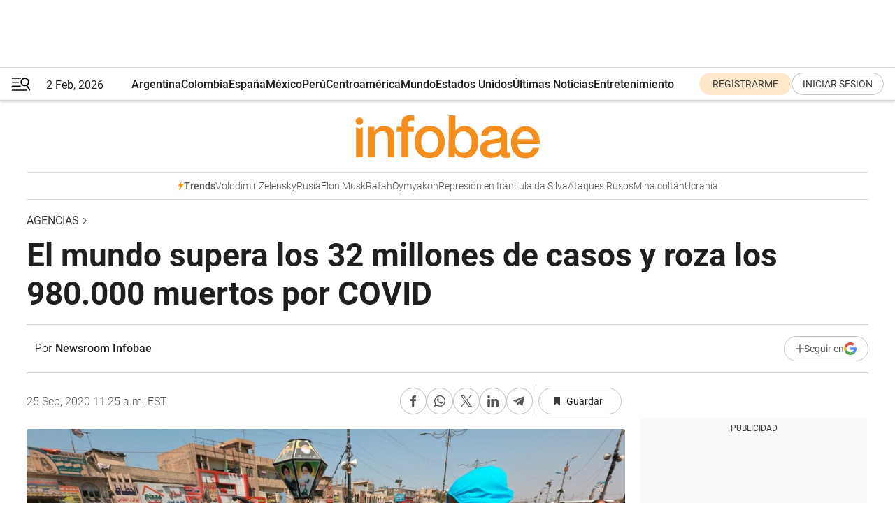

--- FILE ---
content_type: text/html; charset=utf-8
request_url: https://www.infobae.com/america/agencias/2020/09/25/el-mundo-supera-los-32-millones-de-casos-y-roza-los-980000-muertos-por-covid/
body_size: 38130
content:
<!DOCTYPE html><html lang="es" style="scroll-behavior:smooth"><head><meta charSet="UTF-8"/><meta name="MobileOptimized" content="width"/><meta name="HandheldFriendly" content="true"/><meta name="apple-mobile-web-app-capable" content="yes"/><meta name="apple-mobile-web-app-status-bar-style" content="blank-translucent"/><title>El mundo supera los 32 millones de casos y roza los 980.000 muertos por COVID - Infobae</title><meta name="title" content="El mundo supera los 32 millones de casos y roza los 980.000 muertos por COVID - Infobae"/><meta name="description" content="El mundo supera los 32 millones de casos y roza los 980.000 muertos por COVID"/><meta http-equiv="X-UA-Compatible" content="IE=edge,chrome=1"/><link rel="preload" as="font" type="font/woff2" crossorigin="" fetchpriority="high" href="https://www.infobae.com/assets/fonts/roboto-v30-latin-regular.woff2"/><link rel="preload" as="font" type="font/woff2" crossorigin="" fetchpriority="high" href="https://www.infobae.com/assets/fonts/roboto-v30-latin-300.woff2"/><link rel="preload" as="font" type="font/woff2" crossorigin="" fetchpriority="high" href="https://www.infobae.com/assets/fonts/roboto-v30-latin-500.woff2"/><link rel="preload" as="font" type="font/woff2" crossorigin="" fetchpriority="high" href="https://www.infobae.com/assets/fonts/roboto-v30-latin-700.woff2"/><link rel="preload" as="font" type="font/woff2" crossorigin="" fetchpriority="high" href="https://www.infobae.com/assets/fonts/roboto-v30-latin-italic.woff2"/><link rel="preload" as="font" type="font/woff2" crossorigin="" fetchpriority="high" href="https://www.infobae.com/assets/fonts/roboto-v30-latin-300italic.woff2"/><link rel="preload" as="font" type="font/woff2" crossorigin="" fetchpriority="high" href="https://www.infobae.com/assets/fonts/roboto-v30-latin-500italic.woff2"/><link rel="preload" as="font" type="font/woff2" crossorigin="" fetchpriority="high" href="https://www.infobae.com/assets/fonts/roboto-v30-latin-700italic.woff2"/><link rel="preload" href="/pf/resources/dist/infobae/css/main.css?d=3784" as="style"/><link rel="stylesheet" href="/pf/resources/dist/infobae/css/main.css?d=3784" media="screen, print"/><link rel="manifest" crossorigin="use-credentials" href="/pf/resources/manifest.json?d=3784"/><script type="application/javascript" id="polyfill-script">if(!Array.prototype.includes||!(window.Object && window.Object.assign)||!window.Promise||!window.Symbol||!window.fetch){document.write('<script type="application/javascript" src="/pf/dist/engine/polyfill.js?d=3784&mxId=00000000" defer=""><\/script>')}</script><script id="fusion-engine-react-script" type="application/javascript" src="/pf/dist/engine/react.js?d=3784&amp;mxId=00000000" defer=""></script><script id="fusion-engine-combinations-script" type="application/javascript" src="/pf/dist/components/combinations/default.js?d=3784&amp;mxId=00000000" defer=""></script><link rel="preconnect" href="https://sb.scorecardresearch.com/"/><link rel="preconnect" href="https://www.google-analytics.com/"/><link rel="preconnect" href="https://s.go-mpulse.net/"/><link rel="preconnect" href="https://fundingchoicesmessages.google.com/"/><link rel="preconnect" href="https://stats.g.doubleclick.net/"/><link rel="preconnect" href="https://www.googletagservices.com/"/><link id="fusion-template-styles" rel="stylesheet" type="text/css"/><link rel="preload" as="image" href="https://www.infobae.com/assets/images/logos/logo_infobae_naranja.svg"/><script src="/pf/resources/dist/infobae/js/main.js?d=3784" defer=""></script><script src="https://d1bl11pgu3tw3h.cloudfront.net/vendor/comscore/5.2.0/streamsense.min.js?org=infobae" defer=""></script><script src="https://sb.scorecardresearch.com/beacon.js" defer=""></script><script defer="">var _comscore = _comscore || []; _comscore.push({ c1: "2", c2: "8030908", options: { enableFirstPartyCookie: true, bypassUserConsentRequirementFor1PCookie: true } }); (function () { var s = document.createElement("script"), el = document.getElementsByTagName("script")[0]; s.async = true; s.src = "https://sb.scorecardresearch.com/cs/8030908/beacon.js"; el.parentNode.insertBefore(s, el); })();</script><script defer="">try{(function(i,s,o,g,r,a,m){i["GoogleAnalyticsObject"]=r;i[r]=i[r]||function(){(i[r].q=i[r].q||[]).push(arguments)},i[r].l=1*new Date;a=s.createElement(o),m=s.getElementsByTagName(o)[0];a.async=0;a.src=g;m.parentNode.insertBefore(a,m)})(window,document,"script","https://www.google-analytics.com/analytics.js","ga");ga("create","UA-759511-1","auto");ga("send","pageview");}catch(error){console.log("Error al inicializar gaScript:",error);}</script><script src="https://www.googletagmanager.com/gtag/js?id=G-Q2J791G3GV" async=""></script><script defer="">try{window.dataLayer = window.dataLayer || [];function gtag(){dataLayer.push(arguments);}gtag('js', new Date());gtag('config', 'G-Q2J791G3GV');}catch(error){console.log("Error al inicializar gaScript4:",error);}</script><script id="ebx" src="//applets.ebxcdn.com/ebx.js" async=""></script><script async="" src="https://functions.adnami.io/api/macro/adsm.macro.infobae.com.js"></script><script src="https://accounts.google.com/gsi/client" async="" defer=""></script><script>
  !function(e,o,n,i){if(!e){e=e||{},window.permutive=e,e.q=[];var t=function(){return([1e7]+-1e3+-4e3+-8e3+-1e11).replace(/[018]/g,function(e){return(e^(window.crypto||window.msCrypto).getRandomValues(new Uint8Array(1))[0]&15>>e/4).toString(16)})};e.config=i||{},e.config.apiKey=o,e.config.workspaceId=n,e.config.environment=e.config.environment||"production",(window.crypto||window.msCrypto)&&(e.config.viewId=t());for(var g=["addon","identify","track","trigger","query","segment","segments","ready","on","once","user","consent"],r=0;r<g.length;r++){var w=g[r];e[w]=function(o){return function(){var n=Array.prototype.slice.call(arguments,0);e.q.push({functionName:o,arguments:n})}}(w)}}}(window.permutive,"0cd2c32e-1a14-4e1f-96f0-a022c497b9cb","aa463839-b614-4c77-b5e9-6cdf10e1960c",{"consentRequired": true});
    window.googletag=window.googletag||{},window.googletag.cmd=window.googletag.cmd||[],window.googletag.cmd.push(function(){if(0===window.googletag.pubads().getTargeting("permutive").length){var e=window.localStorage.getItem("_pdfps");window.googletag.pubads().setTargeting("permutive",e?JSON.parse(e):[]);var o=window.localStorage.getItem("permutive-id");o&&(window.googletag.pubads().setTargeting("puid",o),window.googletag.pubads().setTargeting("ptime",Date.now().toString())),window.permutive.config.viewId&&window.googletag.pubads().setTargeting("prmtvvid",window.permutive.config.viewId),window.permutive.config.workspaceId&&window.googletag.pubads().setTargeting("prmtvwid",window.permutive.config.workspaceId)}});
    </script><script async="" src="https://a564e303-c351-48a1-b5d1-38585e343734.edge.permutive.app/aa463839-b614-4c77-b5e9-6cdf10e1960c-web.js"></script><script defer="">try{function classThemeChange(){const e=window.localStorage.getItem("theme"),a=document.querySelector("html");a.classList.contains("dark")||"dark"!==e||a.classList.add("dark"),a.classList.contains("dark")&&""===e&&a.classList.remove("dark")}window.addEventListener("themeChange",classThemeChange),classThemeChange();}catch(error){console.log("Error al inicializar themeJS:", error);}</script><script>try{(function(w,d,s,l,i){w[l]=w[l]||[];w[l].push({'gtm.start': new Date().getTime(),event:'gtm.js'});var f=d.getElementsByTagName(s)[0], j=d.createElement(s),dl=l!='dataLayer'?'&l='+l:'';j.async=true;j.src= 'https://www.googletagmanager.com/gtm.js?id='+i+dl;f.parentNode.insertBefore(j,f); })(window,document,'script','dataLayer','GTM-KTGQDC9');}catch(error){console.log("Error al inicializar gtmScript:",error);}</script><script>
  "undefined"!=typeof window&&(window.googlefc=window.googlefc||{},window.googlefc.callbackQueue=window.googlefc.callbackQueue||[],window.googlefc.callbackQueue.push({CONSENT_DATA_READY(){__tcfapi("addEventListener",2.2,(e,o)=>{if(o){console.log("Success getting consent data");let t=JSON.parse(localStorage.getItem("permutive-consent"));if(e?.gdprApplies){if(console.log("Country applies GDPR"),e?.eventStatus==="useractioncomplete"){console.log("First time modal");let n=e.purpose.consents["1"];n?(console.log("Consent accepted"),window.permutive.consent({opt_in:!0,token:"123"})):(console.log("Consent refused"),window.permutive.consent({opt_in:!1}))}else console.log("Consent already granted, skipping.")}else t?.opt_in?console.log("Consent already accepted for non-GDPR country, skipping."):(console.log("No previous consent found; automatically accepting consent."),window.permutive.consent({opt_in:!0,token:"123"}))}else console.error("Error getting consent data")})}}));
  </script><script defer="">try{!function(f,b,e,v,n,t,s) {if(f.fbq)return;n=f.fbq=function(){n.callMethod? n.callMethod.apply(n,arguments):n.queue.push(arguments)}; if(!f._fbq)f._fbq=n;n.push=n;n.loaded=!0;n.version='2.0'; n.queue=[];t=b.createElement(e);t.async=!0; t.src=v;s=b.getElementsByTagName(e)[0]; s.parentNode.insertBefore(t,s)}(window, document,'script', 'https://connect.facebook.net/en_US/fbevents.js'); fbq('init', '336383993555320'); fbq('track', 'PageView'); fbq('track', 'ViewContent');}catch(error){console.log("Error al inicializar facebookPixelRawCodeScript:",error);}</script><script src="https://cdn.onesignal.com/sdks/web/v16/OneSignalSDK.page.js" defer=""></script><script>const getCountry=(timeZone)=>{switch(timeZone){case 'America/Argentina/Buenos_Aires':case 'America/Argentina/Catamarca':case 'America/Argentina/ComodRivadavia':case 'America/Argentina/Cordoba':case 'America/Argentina/Jujuy':case 'America/Argentina/La_Rioja':case 'America/Argentina/Mendoza':case 'America/Argentina/Rio_Gallegos':case 'America/Argentina/Salta':case 'America/Argentina/San_Juan':case 'America/Argentina/San_Luis':case 'America/Argentina/Tucuman':case 'America/Argentina/Ushuaia':case 'America/Buenos_Aires':case 'America/Catamarca':case 'America/Cordoba':case 'America/Jujuy':case 'America/Mendoza':case 'America/Rosario':return'Argentina';case 'America/Bahia_Banderas':case 'America/Cancun':case 'America/Chihuahua':case 'America/Ciudad_Juarez':case 'America/Ensenada':case 'America/Hermosillo':case 'America/Matamoros':case 'America/Mazatlan':case 'America/Merida':case 'America/Mexico_City':case 'America/Monterrey':case 'America/Ojinaga':case 'America/Santa_Isabel':case 'America/Tijuana':case 'Mexico/BajaNorte':case 'Mexico/BajaSur':case 'Mexico/General':return'México';case 'Africa/Ceuta':case 'Atlantic/Canary':case 'Europe/Madrid':return'España';case 'America/Lima':return'Perú';case 'America/Bogota':return'Colombia';default:return'Otros'}};const country=getCountry(Intl.DateTimeFormat().resolvedOptions().timeZone);const getActionMessage=()=>{if(country==='Argentina'){return'Suscribite a nuestras notificaciones para recibir las últimas noticias de Argentina.'}
          if(country==='Otros'){return'Suscríbete a nuestras notificaciones para recibir las últimas noticias de todos los países.'}
          return'Suscríbete a nuestras notificaciones para recibir las últimas noticias de '+country+'.'};window.OneSignalDeferred=window.OneSignalDeferred||[];window.OneSignalDeferred.push(async(OneSignal)=>{await OneSignal.init({appId:'bef19c97-ed8d-479f-a038-e9d3da77d4c9',safari_web_id:'web.onesignal.auto.364542e4-0165-4e49-b6eb-0136f3f4eaa9',notifyButton:{enable:!1},allowLocalhostAsSecureOrigin:!0,serviceWorkerParam:{scope:'/'},serviceWorkerPath:'OneSignalSDKWorker.js',promptOptions:{slidedown:{prompts:[{type:'push',autoPrompt:!0,text:{actionMessage:getActionMessage(),acceptButton:'Suscribirse',cancelButton:'Después'},},],},},welcomeNotification:{title:'¡Bienvenido!',message:'Gracias por suscribirte a las notificaciones',url:'https://www.infobae.com/',},});OneSignal.User.addTag('region',country)})</script><link rel="dns-prefetch" href="https://sb.scorecardresearch.com/"/><link rel="dns-prefetch" href="https://www.google-analytics.com/"/><link rel="dns-prefetch" href="https://s.go-mpulse.net/"/><link rel="dns-prefetch" href="https://fundingchoicesmessages.google.com/"/><link rel="dns-prefetch" href="https://stats.g.doubleclick.net/"/><link rel="dns-prefetch" href="https://www.googletagservices.com/"/><meta name="viewport" content="width=device-width, initial-scale=1.0, user-scalable=yes, minimum-scale=0.5, maximum-scale=2.0"/><meta name="google-site-verification" content="DqMfuNB2bg-Ou_FEVXxZuzmDpPJ1ZVmOQVvwfJACGmM"/><link rel="canonical" href="https://www.infobae.com/america/agencias/2020/09/25/el-mundo-supera-los-32-millones-de-casos-y-roza-los-980000-muertos-por-covid/"/><link rel="amphtml" href="https://www.infobae.com/america/agencias/2020/09/25/el-mundo-supera-los-32-millones-de-casos-y-roza-los-980000-muertos-por-covid/?outputType=amp-type"/><meta property="keywords" content="efe"/><meta name="robots" content="index, follow"/><meta name="googlebot" content="index, follow"/><meta name="robots" content="max-image-preview:large"/><meta name="distribution" content="global"/><meta name="rating" content="general"/><meta name="language" content="es_ES"/><link rel="alternate" type="application/rss+xml" title="RSS de Agencias - Infobae" href="https://www.infobae.com/arc/outboundfeeds/rss/category/america/agencias/"/><meta name="news_keywords" content="efe"/><meta property="article:section" content="Agencias"/><meta property="article:published_time" content="2020-09-25T15:25:09.742Z"/><meta property="article:tag" content="efe"/><meta property="article:opinion" content="false"/><meta name="twitter:card" content="summary_large_image"/><meta name="twitter:creator" content="@infobae"/><meta name="twitter:description" content="El mundo supera los 32 millones de casos y roza los 980.000 muertos por COVID"/><meta name="twitter:image" content="https://www.infobae.com/resizer/v2/S5UXR42MGNE3RJOBZMAKKII4LY.jpg?auth=9c12b58a4c97a0bb0e6a60cf6c640252aee94adcd08644eadd8aff606481ded0&amp;smart=true&amp;width=1024&amp;height=512&amp;quality=85"/><meta name="twitter:site" content="@infobae"/><meta name="twitter:title" content="El mundo supera los 32 millones de casos y roza los 980.000 muertos por COVID"/><meta property="twitter:domain" content="infobae.com"/><meta property="twitter:url" content="https://www.infobae.com/america/agencias/2020/09/25/el-mundo-supera-los-32-millones-de-casos-y-roza-los-980000-muertos-por-covid/"/><meta property="og:title" content="El mundo supera los 32 millones de casos y roza los 980.000 muertos por COVID"/><meta property="og:description" content="El mundo supera los 32 millones de casos y roza los 980.000 muertos por COVID"/><meta property="og:url" content="https://www.infobae.com/america/agencias/2020/09/25/el-mundo-supera-los-32-millones-de-casos-y-roza-los-980000-muertos-por-covid/"/><meta property="og:type" content="article"/><meta property="og:site_name" content="infobae"/><meta property="og:locale" content="es_LA"/><meta property="og:image" itemProp="image" content="https://www.infobae.com/resizer/v2/S5UXR42MGNE3RJOBZMAKKII4LY.jpg?auth=9c12b58a4c97a0bb0e6a60cf6c640252aee94adcd08644eadd8aff606481ded0&amp;smart=true&amp;width=1200&amp;height=630&amp;quality=85"/><meta property="og:image:width" content="1200"/><meta property="og:image:height" content="630"/><meta property="fb:app_id" content="907935373302455"/><meta property="fb:pages" content="34839376970"/><meta property="fb:pages" content="436205896728888"/><meta property="fb:pages" content="142361755806396"/><meta name="isDFP" content="true"/><meta name="dfpPageType" content="nota"/><meta name="dfp_path" content="infobae/america/agencias"/><meta property="article:publisher" content="https://www.facebook.com/infobae"/><script type="application/ld+json">{"@context":"https://schema.org","@type":"NewsMediaOrganization","name":"Infobae","description":"El sitio de noticias en español más leído en el mundo. Con redacciones en Ciudad de México, Madrid, Bogotá, Lima y Buenos Aires; y corresponsales en las principales ciudades del mundo.","email":"contacto@infobae.com","url":"https://www.infobae.com","sameAs":["https://www.facebook.com/Infobae/","https://www.youtube.com/@Infobae","https://x.com/infobae","https://es.wikipedia.org/wiki/Infobae","https://whatsapp.com/channel/0029Va9TEIjLdQefbAqn7T1g"],"logo":{"@type":"ImageObject","url":"https://www.infobae.com/resizer/v2/NCYGYV4JW5CQHKEULJMKQU6MZU.png?auth=31eb621d6ad5fda030d6c893a4efe3120a76cc8178216c9c9a07fd3dd89a360f&width=255&height=60&quality=90","height":60,"width":255}}</script><script type="application/ld+json">{"@context":"https://schema.org","@type":"NewsArticle","headline":"El mundo supera los 32 millones de casos y roza los 980.000 muertos por COVID","description":"El mundo supera los 32 millones de casos y roza los 980.000 muertos por COVID","articleBody":"Ginebra, 25 sep (EFE).- Los casos globales de COVID-19 superaron hoy la línea de los 32 millones, después de que se registraran casi 300.000 nuevos contagios en la última jornada, mientras que el número de fallecidos se eleva a 979.212, 5.900 más que en el día anterior.América se acerca a los 16 millones de positivos, mientras que la segunda región más afectada, Asia Meridional, supera los 6,5 millones, seguida de Europa con 5,4 millones.El continente americano suma más de 540.000 fallecidos, frente a 232.000 en Europa y 108.000 en el sur asiático, por lo que las tres regiones concentran más del 85 por ciento de las muertes, y también de los positivos en el planeta.La curva de contagios diarios sigue fuertemente al alza en Europa, donde ya se han superado los 60.000 en algunas jornadas, mientras que baja lentamente en América desde finales de julio pero sigue superando muchos días los 100.000 positivos.En Asia, ha bajado de los 100.000 casos nuevos diarios después de superar esa barrera varios días la semana pasada, pero es pronto para concluir que exista una tendencia descendente.Próximo Oriente, como Europa, vive un segundo pico de infecciones, pero a diferencia del Viejo Continente el actual tiene mayores índices de letalidad que el primero.Por países, Estados Unidos, India y Brasil siguen siendo los tres más afectados del mundo tanto en casos como en fallecidos, y el gran cambio en la lista lo protagoniza España, que ha subido dos puestos y es la octava nación con más casos, 693.000 según los datos de la OMS.Colombia es quinta con 784.000, Perú sexta con 782.000, México ostenta la séptima posición con 710.000 casos, y Argentina, con una de las gráficas más ascendentes entre los 10 países más afectados del mundo, es décima con 664.000.Los datos de las redes sanitarias nacionales sobre pacientes recuperados, una variable que no incluyen las estadísticas de la OMS, señalan que casi 24 millones de enfermos de COVID-19, tres cuartas partes del total, ya se han recuperado.De los más de siete millones de pacientes activos, un uno por ciento, o unos 63.000, se encuentran en estado grave o crítico: la cifra está creciendo lentamente en términos absolutos pero el porcentaje relativo no ha cambiado desde hace meses.","url":"https://www.infobae.com/america/agencias/2020/09/25/el-mundo-supera-los-32-millones-de-casos-y-roza-los-980000-muertos-por-covid/","dateCreated":"2020-09-25T15:25:09Z","dateModified":"2020-09-25T15:25:09Z","datePublished":"2020-09-25T15:25:09Z","mainEntityOfPage":{"@type":"WebPage","@id":"https://www.infobae.com/america/agencias/2020/09/25/el-mundo-supera-los-32-millones-de-casos-y-roza-los-980000-muertos-por-covid/"},"articleSection":"Agencias","creator":{"@type":"Person","name":"Newsroom Infobae","url":"https://www.infobae.com"},"keywords":"efe","isAccessibleForFree":true,"copyrightYear":2020,"copyrightHolder":{"@type":"Organization","name":"Infobae","url":"https://www.infobae.com"},"inLanguage":"es-AR","contentLocation":{"@type":"Place","name":"Argentina"},"publisher":{"@type":"Organization","name":"infobae","logo":{"@type":"ImageObject","url":"https://www.infobae.com/resizer/v2/NCYGYV4JW5CQHKEULJMKQU6MZU.png?auth=31eb621d6ad5fda030d6c893a4efe3120a76cc8178216c9c9a07fd3dd89a360f&width=255&height=60&quality=90","height":60,"width":255}},"author":{"@type":"Person","name":"Newsroom Infobae","url":"https://www.infobae.com"},"image":[{"@type":"ImageObject","url":"https://www.infobae.com/resizer/v2/S5UXR42MGNE3RJOBZMAKKII4LY.jpg?auth=9c12b58a4c97a0bb0e6a60cf6c640252aee94adcd08644eadd8aff606481ded0&smart=true&width=1200&height=675&quality=85","width":1200,"height":675},{"@type":"ImageObject","url":"https://www.infobae.com/resizer/v2/S5UXR42MGNE3RJOBZMAKKII4LY.jpg?auth=9c12b58a4c97a0bb0e6a60cf6c640252aee94adcd08644eadd8aff606481ded0&smart=true&width=1200&height=900&quality=85","width":1200,"height":900},{"@type":"ImageObject","url":"https://www.infobae.com/resizer/v2/S5UXR42MGNE3RJOBZMAKKII4LY.jpg?auth=9c12b58a4c97a0bb0e6a60cf6c640252aee94adcd08644eadd8aff606481ded0&smart=true&width=1200&height=1200&quality=85","width":1200,"height":1200}]}</script><script type="application/ld+json">{"@context":"https://schema.org","@type":"BreadcrumbList","itemListElement":[{"@type":"ListItem","position":1,"item":{"@id":"https://www.infobae.com","name":"Infobae"}},{"@type":"ListItem","position":2,"item":{"@id":"https://www.infobae.com/america/agencias","name":"Agencias"}}]}</script><link rel="shortcut icon" type="image/x-icon" href="/pf/resources/favicon/favicon-32x32.png?d=3784"/><link rel="icon" sizes="16x16" type="image/png" href="/pf/resources/favicon/favicon-16x16.png?d=3784"/><link rel="icon" type="image/png" sizes="32x32" href="/pf/resources/favicon/favicon-32x32.png?d=3784"/><link rel="apple-touch-icon" href="/pf/resources/favicon/apple-touch-icon.png?d=3784"/><link rel="apple-touch-icon-precomposed" href="/pf/resources/favicon/apple-touch-icon-precomposed.png?d=3784"/><link rel="apple-touch-icon-120x120" href="/pf/resources/favicon/apple-touch-icon-120x120.png?d=3784"/><link rel="apple-touch-icon-120x120-precomposed" href="/pf/resources/favicon/apple-touch-icon-120x120-precomposed.png?d=3784"/><link rel="apple-touch-icon-152x152" href="/pf/resources/favicon/apple-touch-icon-152x152.png?d=3784"/><link rel="apple-touch-icon-152x152-precomposed" href="/pf/resources/favicon/apple-touch-icon-152x152-precomposed.png?d=3784"/><link rel="shortcut icon" sizes="192x192" href="/pf/resources/favicon/android-chrome-192x192.png?d=3784"/><link rel="shortcut icon" sizes="512x512" href="/pf/resources/favicon/android-chrome-512x512.png?d=3784"/><script async="" src="https://www.google.com/adsense/search/ads.js"></script><script>
        (function(g,o){
          g[o] = g[o] || function () {
            (g[o]['q'] = g[o]['q'] || []).push(arguments)
          }, g[o]['t'] = 1 * new Date
        })(window,'_googCsa');
      </script>
<script>(window.BOOMR_mq=window.BOOMR_mq||[]).push(["addVar",{"rua.upush":"false","rua.cpush":"true","rua.upre":"false","rua.cpre":"true","rua.uprl":"false","rua.cprl":"false","rua.cprf":"false","rua.trans":"SJ-be85825a-7ae2-4689-b1f9-a3a4c605e3c9","rua.cook":"false","rua.ims":"false","rua.ufprl":"false","rua.cfprl":"true","rua.isuxp":"false","rua.texp":"norulematch","rua.ceh":"false","rua.ueh":"false","rua.ieh.st":"0"}]);</script>
                              <script>!function(e){var n="https://s.go-mpulse.net/boomerang/";if("False"=="True")e.BOOMR_config=e.BOOMR_config||{},e.BOOMR_config.PageParams=e.BOOMR_config.PageParams||{},e.BOOMR_config.PageParams.pci=!0,n="https://s2.go-mpulse.net/boomerang/";if(window.BOOMR_API_key="C7HNE-7B57D-WM7L2-K2VFG-FX3EW",function(){function e(){if(!o){var e=document.createElement("script");e.id="boomr-scr-as",e.src=window.BOOMR.url,e.async=!0,i.parentNode.appendChild(e),o=!0}}function t(e){o=!0;var n,t,a,r,d=document,O=window;if(window.BOOMR.snippetMethod=e?"if":"i",t=function(e,n){var t=d.createElement("script");t.id=n||"boomr-if-as",t.src=window.BOOMR.url,BOOMR_lstart=(new Date).getTime(),e=e||d.body,e.appendChild(t)},!window.addEventListener&&window.attachEvent&&navigator.userAgent.match(/MSIE [67]\./))return window.BOOMR.snippetMethod="s",void t(i.parentNode,"boomr-async");a=document.createElement("IFRAME"),a.src="about:blank",a.title="",a.role="presentation",a.loading="eager",r=(a.frameElement||a).style,r.width=0,r.height=0,r.border=0,r.display="none",i.parentNode.appendChild(a);try{O=a.contentWindow,d=O.document.open()}catch(_){n=document.domain,a.src="javascript:var d=document.open();d.domain='"+n+"';void(0);",O=a.contentWindow,d=O.document.open()}if(n)d._boomrl=function(){this.domain=n,t()},d.write("<bo"+"dy onload='document._boomrl();'>");else if(O._boomrl=function(){t()},O.addEventListener)O.addEventListener("load",O._boomrl,!1);else if(O.attachEvent)O.attachEvent("onload",O._boomrl);d.close()}function a(e){window.BOOMR_onload=e&&e.timeStamp||(new Date).getTime()}if(!window.BOOMR||!window.BOOMR.version&&!window.BOOMR.snippetExecuted){window.BOOMR=window.BOOMR||{},window.BOOMR.snippetStart=(new Date).getTime(),window.BOOMR.snippetExecuted=!0,window.BOOMR.snippetVersion=12,window.BOOMR.url=n+"C7HNE-7B57D-WM7L2-K2VFG-FX3EW";var i=document.currentScript||document.getElementsByTagName("script")[0],o=!1,r=document.createElement("link");if(r.relList&&"function"==typeof r.relList.supports&&r.relList.supports("preload")&&"as"in r)window.BOOMR.snippetMethod="p",r.href=window.BOOMR.url,r.rel="preload",r.as="script",r.addEventListener("load",e),r.addEventListener("error",function(){t(!0)}),setTimeout(function(){if(!o)t(!0)},3e3),BOOMR_lstart=(new Date).getTime(),i.parentNode.appendChild(r);else t(!1);if(window.addEventListener)window.addEventListener("load",a,!1);else if(window.attachEvent)window.attachEvent("onload",a)}}(),"".length>0)if(e&&"performance"in e&&e.performance&&"function"==typeof e.performance.setResourceTimingBufferSize)e.performance.setResourceTimingBufferSize();!function(){if(BOOMR=e.BOOMR||{},BOOMR.plugins=BOOMR.plugins||{},!BOOMR.plugins.AK){var n="true"=="true"?1:0,t="",a="amlpdhaxij7t42mauf2q-f-55e5466f4-clientnsv4-s.akamaihd.net",i="false"=="true"?2:1,o={"ak.v":"39","ak.cp":"619111","ak.ai":parseInt("650669",10),"ak.ol":"0","ak.cr":9,"ak.ipv":4,"ak.proto":"h2","ak.rid":"13ab32da","ak.r":41994,"ak.a2":n,"ak.m":"dscr","ak.n":"ff","ak.bpcip":"3.22.241.0","ak.cport":49488,"ak.gh":"23.66.124.62","ak.quicv":"","ak.tlsv":"tls1.3","ak.0rtt":"","ak.0rtt.ed":"","ak.csrc":"-","ak.acc":"","ak.t":"1770037621","ak.ak":"hOBiQwZUYzCg5VSAfCLimQ==EYIIYxQTFEN3Kdez4nZJ1taYCUjvMLxilbc9Rw/jJzJ03y5b/vpfzkrhBi87Uzu14muXD0xjBWw4jvz7mF0lChrMuE68iHaqotgWxwUcgXWabSh3L+V/[base64]/S0N4VdCYMND2+btrhMZyfbEIjyQXDK8Xqwb7bTh9DpmgBfV5gBl6hE1HyrejhhrWsh609sgiuHGF2lvdnINGTPSxs=","ak.pv":"136","ak.dpoabenc":"","ak.tf":i};if(""!==t)o["ak.ruds"]=t;var r={i:!1,av:function(n){var t="http.initiator";if(n&&(!n[t]||"spa_hard"===n[t]))o["ak.feo"]=void 0!==e.aFeoApplied?1:0,BOOMR.addVar(o)},rv:function(){var e=["ak.bpcip","ak.cport","ak.cr","ak.csrc","ak.gh","ak.ipv","ak.m","ak.n","ak.ol","ak.proto","ak.quicv","ak.tlsv","ak.0rtt","ak.0rtt.ed","ak.r","ak.acc","ak.t","ak.tf"];BOOMR.removeVar(e)}};BOOMR.plugins.AK={akVars:o,akDNSPreFetchDomain:a,init:function(){if(!r.i){var e=BOOMR.subscribe;e("before_beacon",r.av,null,null),e("onbeacon",r.rv,null,null),r.i=!0}return this},is_complete:function(){return!0}}}}()}(window);</script></head><body class="nd-body"><noscript><img src="https://sb.scorecardresearch.com/p?c1=2&amp;c2=8030908&amp;cv=4.4.0&amp;cj=1"/></noscript><noscript><iframe src="https://www.googletagmanager.com/ns.html?id=GTM-KTGQDC9" height="0" width="0" style="display:none;visibility:hidden"></iframe></noscript><noscript><img height="1" width="1" style="display:none" src="https://www.facebook.com/tr?id=336383993555320&ev=PageView&noscript=1"/></noscript><div id="fusion-app" class="fusion-app | infobae grid"><div class="article-right-rail-centered "><div class="article-right-rail-centered-layout "><nav><div style="position:relative"><div class="masthead-navbar " id="mastheadnavbar"><div class="site-header" id="siteheader"><div class="sticky-navbar-ad-container"><div class="top_banner_970x80 ad-wrapper"><div class="dfpAd ad-top-banner"><div id="infobae/america/agencias/nota/top_banner_970x80" class="infobae/america/agencias/nota/top_banner_970x80 arcad"></div></div></div></div><div class="sectionnav-container"><span aria-label="Menu" class="hamburger hamburger-wrapper close" role="button" tabindex="-1"><svg viewBox="0 0 28 20" id="hamburger-icon" xmlns="http://www.w3.org/2000/svg" class="hamburger-icon" data-name="hamburger-icon" fill=""><path d="M27.8061 18.2936L23.9009 11.7199C26.6545 9.62581 27.2345 5.75713 25.1799 2.96266C23.0598 0.111715 18.9446 -0.552677 15.9985 1.50445C14.5751 2.49996 13.6279 3.97419 13.3517 5.66252C13.0628 7.34757 13.4737 9.04405 14.498 10.4274C16.2587 12.8169 19.499 13.7133 22.2858 12.6261L26.1944 19.1875C26.3514 19.4517 26.5513 19.6089 26.7784 19.668C26.9927 19.7238 27.2342 19.6816 27.4707 19.5593C28.2062 19.1465 28.0218 18.6387 27.8221 18.2846L27.8061 18.2936ZM24.3917 7.88058C24.0673 9.0572 23.2806 10.0477 22.1932 10.6578C21.1218 11.259 19.8172 11.4316 18.6191 11.1196C16.1094 10.466 14.6138 7.94849 15.2862 5.50947C15.9587 3.07045 18.5492 1.61694 21.0589 2.27047C23.5686 2.92401 25.0642 5.44156 24.3917 7.88058Z" fill=""></path><path d="M0 1.129C0 0.675362 0.371315 0.307617 0.829355 0.307617H12.9866C13.4446 0.307617 13.8159 0.675362 13.8159 1.129C13.8159 1.58264 13.4446 1.95038 12.9866 1.95038H0.829355C0.371315 1.95038 0 1.58264 0 1.129ZM0 7.04295C0 6.58931 0.371315 6.22157 0.829355 6.22157H10.5951C11.0531 6.22157 11.4245 6.58931 11.4245 7.04295C11.4245 7.49659 11.0531 7.86433 10.5951 7.86433H0.829355C0.371315 7.86433 0 7.49659 0 7.04295ZM0 12.9569C0 12.5033 0.371315 12.1355 0.829355 12.1355H12.9866C13.4446 12.1355 13.8159 12.5033 13.8159 12.9569C13.8159 13.4105 13.4446 13.7783 12.9866 13.7783H0.829355C0.371315 13.7783 0 13.4105 0 12.9569ZM0 18.8709C0 18.4172 0.371315 18.0495 0.829355 18.0495H22.4792C22.9372 18.0495 23.3086 18.4172 23.3086 18.8709C23.3086 19.3245 22.9372 19.6922 22.4792 19.6922H0.829355C0.371315 19.6922 0 19.3245 0 18.8709Z" fill=""></path></svg></span><a aria-label="infobae" class="site-logo" href="https://www.infobae.com/"><span class="site-logo"><img alt="Infobae" class="logo-image" height="25px" src="https://www.infobae.com/assets/images/logos/logo_infobae_naranja.svg" width="105px" fetchpriority="high" loading="eager"/></span></a><p class="date-info">2 Feb, 2026</p><div class="login-register-container"></div></div></div><nav class="content side-menu" id="side-menu" style="top:undefinedpx;height:calc(100vh - undefinedpx)"><div class="side-menu-sticky-items"><div class="queryly_searchicon_img"><label for="queryly_toggle" id="queryly-label"><button>Buscar en todo el sitio<svg id="search-icon" data-name="search-icon" xmlns="http://www.w3.org/2000/svg" viewBox="0 0 30 30"><path d="M20.35,17.59a10.43,10.43,0,1,0-3.21,3l7.7,7.65a2.19,2.19,0,1,0, 3.17-3l-.08-.07Zm-8.53.72a6.74,6.74,0,1,1,6.74-6.75,6.74,6.74,0,0,1-6.74,6.75Zm0,0"></path></svg></button></label></div></div><div class="dropdown"><div id="dropdown-item-ctn0" class="dropdown-item-ctn"><a class="item non-bold" href="https://www.infobae.com/?noredirect" rel="noopener noreferrer">Argentina</a></div><div id="dropdown-body0" class="dropdown-body"></div></div><div class="dropdown"><div id="dropdown-item-ctn2" class="dropdown-item-ctn"><a class="item non-bold" href="https://www.infobae.com/colombia/" rel="noopener noreferrer">Colombia</a></div><div id="dropdown-body2" class="dropdown-body"></div></div><div class="dropdown"><div id="dropdown-item-ctn4" class="dropdown-item-ctn"><a class="item non-bold" href="https://www.infobae.com/espana/" rel="noopener noreferrer">España</a></div><div id="dropdown-body4" class="dropdown-body"></div></div><div class="dropdown"><div id="dropdown-item-ctn6" class="dropdown-item-ctn"><a class="item non-bold" href="https://www.infobae.com/mexico/" rel="noopener noreferrer">México</a></div><div id="dropdown-body6" class="dropdown-body"></div></div><div class="dropdown"><div id="dropdown-item-ctn8" class="dropdown-item-ctn"><a class="item non-bold" href="https://www.infobae.com/peru/" rel="noopener noreferrer">Perú</a></div><div id="dropdown-body8" class="dropdown-body"></div></div><div class="dropdown"><div id="dropdown-item-ctn10" class="dropdown-item-ctn"><a class="item non-bold" href="https://www.infobae.com/centroamerica/" rel="noopener noreferrer">Centroamérica</a></div><div id="dropdown-body10" class="dropdown-body"></div></div><div class="dropdown"><div id="dropdown-item-ctn12" class="dropdown-item-ctn"><a class="item" href="https://www.infobae.com/america/" rel="noopener noreferrer">Mundo</a><div aria-label="Menu Item" class="icon-dropdown" role="button" tabindex="-1"><svg id="down-icon0" width="12" height="12" viewBox="0 0 12 8" fill="none" xmlns="http://www.w3.org/2000/svg" class="icon-drop "><path d="M-9.87742e-07 1.167C-9.69427e-07 0.748023 0.335182 0.41284 0.754162 0.41284C0.969636 0.41284 1.17314 0.496636 1.31679 0.652256L5.98541 5.72789L10.654 0.652257C10.9294 0.341015 11.4082 0.293132 11.7314 0.568461C12.0546 0.84379 12.0905 1.32262 11.8152 1.64584C11.8032 1.65781 11.7913 1.68175 11.7793 1.69372L6.54804 7.36789C6.26074 7.67913 5.78191 7.6911 5.47067 7.41577C5.4587 7.4038 5.44673 7.39183 5.42278 7.36789L0.203504 1.68175C0.071824 1.5381 -9.96114e-07 1.35853 -9.87742e-07 1.167Z" fill="#9B9B9B"></path></svg></div></div><div id="dropdown-body12" class="dropdown-body"><a class="dropdown-item" href="https://www.infobae.com/venezuela/"><span class="dropdown-submenu">Venezuela</span></a><a class="dropdown-item" href="https://www.infobae.com/economist/"><span class="dropdown-submenu">The economist</span></a><a class="dropdown-item" href="https://www.infobae.com/wapo/"><span class="dropdown-submenu">The Washington Post</span></a><a class="dropdown-item" href="https://www.infobae.com/america/realeza/"><span class="dropdown-submenu">Realeza</span></a><a class="dropdown-item" href="https://www.infobae.com/america/opinion/"><span class="dropdown-submenu">Opinión</span></a></div></div><div class="dropdown"><div id="dropdown-item-ctn14" class="dropdown-item-ctn"><a class="item non-bold" href="https://www.infobae.com/estados-unidos/" rel="noopener noreferrer">Estados Unidos</a></div><div id="dropdown-body14" class="dropdown-body"></div></div><div class="dropdown"><div id="dropdown-item-ctn16" class="dropdown-item-ctn"><a class="item non-bold" href="https://www.infobae.com/ultimas-noticias-america/" rel="noopener noreferrer">Últimas Noticias</a></div><div id="dropdown-body16" class="dropdown-body"></div></div><div class="dropdown"><div id="dropdown-item-ctn18" class="dropdown-item-ctn"><a class="item non-bold" href="https://www.infobae.com/entretenimiento/" rel="noopener noreferrer">Entretenimiento</a></div><div id="dropdown-body18" class="dropdown-body"></div></div><div class="dropdown"><div id="dropdown-item-ctn20" class="dropdown-item-ctn"><a class="item non-bold" href="https://www.infobae.com/deportes/" rel="noopener noreferrer">Deportes</a></div><div id="dropdown-body20" class="dropdown-body"></div></div><div class="dropdown"><div id="dropdown-item-ctn22" class="dropdown-item-ctn"><a class="item" href="https://www.infobae.com/tendencias/" rel="noopener noreferrer">Tendencias</a><div aria-label="Menu Item" class="icon-dropdown" role="button" tabindex="-1"><svg id="down-icon0" width="12" height="12" viewBox="0 0 12 8" fill="none" xmlns="http://www.w3.org/2000/svg" class="icon-drop "><path d="M-9.87742e-07 1.167C-9.69427e-07 0.748023 0.335182 0.41284 0.754162 0.41284C0.969636 0.41284 1.17314 0.496636 1.31679 0.652256L5.98541 5.72789L10.654 0.652257C10.9294 0.341015 11.4082 0.293132 11.7314 0.568461C12.0546 0.84379 12.0905 1.32262 11.8152 1.64584C11.8032 1.65781 11.7913 1.68175 11.7793 1.69372L6.54804 7.36789C6.26074 7.67913 5.78191 7.6911 5.47067 7.41577C5.4587 7.4038 5.44673 7.39183 5.42278 7.36789L0.203504 1.68175C0.071824 1.5381 -9.96114e-07 1.35853 -9.87742e-07 1.167Z" fill="#9B9B9B"></path></svg></div></div><div id="dropdown-body22" class="dropdown-body"><a class="dropdown-item" href="https://www.infobae.com/tendencias/estar-mejor/"><span class="dropdown-submenu">Estar Mejor</span></a></div></div><div class="dropdown"><div id="dropdown-item-ctn24" class="dropdown-item-ctn"><a class="item non-bold" href="https://www.infobae.com/tecno/" rel="noopener noreferrer">Tecno</a></div><div id="dropdown-body24" class="dropdown-body"></div></div><div class="dropdown"><div id="dropdown-item-ctn26" class="dropdown-item-ctn"><a class="item non-bold" href="https://www.infobae.com/cultura/" rel="noopener noreferrer">Cultura</a></div><div id="dropdown-body26" class="dropdown-body"></div></div><div class="dropdown"><div id="dropdown-item-ctn28" class="dropdown-item-ctn"><a class="item non-bold" href="https://www.infobae.com/malditos-nerds/" rel="noopener noreferrer">Malditos Nerds</a></div><div id="dropdown-body28" class="dropdown-body"></div></div><div class="dropdown"><div id="dropdown-item-ctn30" class="dropdown-item-ctn"><a class="item non-bold" href="https://www.infobae.com/virales/" rel="noopener noreferrer">Virales</a></div><div id="dropdown-body30" class="dropdown-body"></div></div><div class="dropdown"><div id="dropdown-item-ctn32" class="dropdown-item-ctn"><a class="item non-bold" href="https://www.infobae.com/salud/" rel="noopener noreferrer">Salud</a></div><div id="dropdown-body32" class="dropdown-body"></div></div><div class="dropdown"><div id="dropdown-item-ctn34" class="dropdown-item-ctn"><a class="item non-bold" href="https://www.infobae.com/podcasts/" rel="noopener noreferrer">Podcasts</a></div><div id="dropdown-body34" class="dropdown-body"></div></div><div class="dark-mode-btn "><div class="dark-mode-btn__container "><div class="dark-mode-btn__toggler "><div class="dark-mode-btn__circle "></div><svg class="light-icon" width="12" height="12" viewBox="0 0 12 12" fill="none" xmlns="http://www.w3.org/2000/svg"><path d="M12 6.10608C11.8953 6.34856 11.7107 6.445 11.4462 6.43122C11.2092 6.41745 10.9722 6.43122 10.738 6.42847C10.4762 6.42847 10.2861 6.24385 10.2861 6.00137C10.2861 5.75614 10.4762 5.57703 10.738 5.57428C10.975 5.57428 11.2119 5.5853 11.4462 5.57152C11.7107 5.55499 11.8925 5.65418 12 5.89666V6.11159V6.10608Z" fill="#1F1F1F"></path><path d="M5.89114 12C5.64866 11.8953 5.55222 11.7107 5.566 11.4462C5.57978 11.2092 5.566 10.9722 5.56876 10.738C5.56876 10.4762 5.75337 10.2861 5.99585 10.2861C6.23833 10.2861 6.42295 10.4762 6.42295 10.738C6.42295 10.975 6.41192 11.2119 6.4257 11.4462C6.44223 11.7107 6.34304 11.8925 6.10056 12H5.88563H5.89114Z" fill="#1F1F1F"></path><path d="M5.99859 2.57084C7.89158 2.57084 9.43188 4.11389 9.42636 6.00414C9.42361 7.88887 7.88331 9.42642 5.99859 9.42642C4.10835 9.42642 2.5653 7.88336 2.57081 5.99036C2.57357 4.10563 4.11386 2.56808 5.99859 2.56808V2.57084ZM6.00685 3.42778C4.5878 3.42503 3.43051 4.57681 3.42775 5.99036C3.425 7.40942 4.57678 8.56672 5.99032 8.56947C7.40938 8.57223 8.56666 7.42045 8.56942 6.00414C8.57218 4.58508 7.4204 3.42778 6.0041 3.42503L6.00685 3.42778Z" fill="#1F1F1F"></path><path d="M6.42851 0.856948C6.42851 0.994721 6.42851 1.13249 6.42851 1.27302C6.423 1.52377 6.24114 1.7139 6.00417 1.7139C5.7672 1.7139 5.57708 1.52652 5.57432 1.27853C5.57157 0.997476 5.57157 0.716419 5.57432 0.435362C5.57432 0.184616 5.76445 0 6.00417 0C6.23563 0 6.423 0.187371 6.42851 0.429852C6.43127 0.573135 6.42851 0.716419 6.42851 0.856948Z" fill="#1F1F1F"></path><path d="M0.851433 6.4285C0.713661 6.4285 0.575889 6.4285 0.435361 6.4285C0.18737 6.42299 0 6.23562 0 5.9959C0 5.75617 0.18737 5.57431 0.440872 5.57155C0.716416 5.5688 0.994717 5.57155 1.27026 5.57155C1.52101 5.57155 1.71113 5.75893 1.71389 5.9959C1.71389 6.23838 1.52652 6.42575 1.26475 6.4285C1.12698 6.4285 0.989206 6.4285 0.848678 6.4285H0.851433Z" fill="#1F1F1F"></path><path d="M1.6312 2.11615C1.63671 1.88745 1.71662 1.75519 1.87368 1.67804C2.03074 1.60088 2.19607 1.60915 2.32558 1.72763C2.52672 1.90949 2.71961 2.10238 2.90422 2.30352C3.05301 2.4661 3.03097 2.7196 2.87667 2.87391C2.7196 3.02821 2.46886 3.05025 2.30629 2.90146C2.1079 2.72235 1.92053 2.52947 1.73867 2.33384C1.67805 2.26495 1.65325 2.163 1.63396 2.11891L1.6312 2.11615Z" fill="#1F1F1F"></path><path d="M9.8865 1.63127C10.1152 1.63953 10.2475 1.71944 10.3246 1.8765C10.4018 2.03632 10.388 2.19889 10.2695 2.32564C10.0877 2.52679 9.89477 2.71967 9.69362 2.90153C9.52829 3.05033 9.27755 3.02553 9.12324 2.86847C8.96894 2.71141 8.9524 2.46066 9.1012 2.29809C9.28306 2.10245 9.47319 1.91232 9.66882 1.73322C9.73495 1.6726 9.83966 1.65055 9.8865 1.63127Z" fill="#1F1F1F"></path><path d="M1.63124 9.87282C1.65604 9.82597 1.69186 9.71576 1.7635 9.6386C1.92332 9.4595 2.09691 9.29141 2.27326 9.12609C2.44961 8.95525 2.70587 8.96076 2.87395 9.12609C3.04203 9.29141 3.04754 9.55043 2.8767 9.72678C2.70862 9.90313 2.53503 10.0767 2.35592 10.2476C2.22091 10.3771 2.05558 10.4074 1.88474 10.3302C1.71942 10.2558 1.63675 10.1208 1.62849 9.87557L1.63124 9.87282Z" fill="#1F1F1F"></path><path d="M10.3716 9.89209C10.3605 10.1208 10.2779 10.2531 10.1208 10.3275C9.96099 10.4019 9.80117 10.3881 9.67167 10.2696C9.47603 10.0877 9.28591 9.90036 9.10405 9.70197C8.94974 9.53389 8.97178 9.27763 9.13436 9.12057C9.29142 8.96902 9.54216 8.95248 9.70473 9.10403C9.89762 9.28314 10.085 9.46775 10.2613 9.66339C10.3247 9.73503 10.3495 9.8425 10.3716 9.89209Z" fill="#1F1F1F"></path></svg><svg class="dark-icon" width="12" height="12" viewBox="0 0 12 12" fill="none" xmlns="http://www.w3.org/2000/svg"><path d="M0 5.6173C0.0203122 5.43051 0.0372386 5.24373 0.0643215 5.06034C0.314839 3.37929 1.12056 2.02766 2.4747 1.00545C3.0773 0.550379 3.74422 0.227753 4.46869 0.0205937C4.65488 -0.0337432 4.83769 0.0205937 4.93925 0.17002C5.0442 0.319447 5.04081 0.492646 4.90878 0.659052C4.52624 1.14129 4.25202 1.67447 4.09968 2.27218C3.82885 3.33175 3.90671 4.36075 4.36374 5.3558C4.84785 6.40178 5.62648 7.15571 6.67594 7.61078C7.44104 7.94359 8.24337 8.04887 9.07278 7.93341C9.89881 7.81794 10.6267 7.48852 11.28 6.97232C11.3647 6.9044 11.473 6.83988 11.578 6.8229C11.8589 6.77875 12.0519 7.00628 11.9876 7.28136C11.754 8.25264 11.3241 9.12542 10.6673 9.88274C9.8785 10.7929 8.90352 11.4279 7.74572 11.7506C5.92101 12.26 4.20463 11.9917 2.64059 10.9219C1.29998 10.005 0.470565 8.72808 0.128643 7.13533C0.0744772 6.88742 0.0575511 6.63272 0.0236975 6.38141C0.0169267 6.34066 0.0101555 6.2999 0.0033848 6.25575C0.0033848 6.0452 0.0033848 5.83125 0.0033848 5.62069L0 5.6173ZM3.63589 1.2228C1.77732 2.17709 0.51119 4.33359 0.897122 6.72441C1.28644 9.1424 3.23303 10.9491 5.68742 11.1563C8.04025 11.3566 9.99699 9.95746 10.8399 8.24584C8.6293 9.16617 6.55069 8.9692 4.80045 7.26778C3.04683 5.55956 2.78277 3.48118 3.63927 1.2228H3.63589Z" fill="white"></path>;</svg></div></div></div></nav><nav class="right-panel " id="right-panel" style="height:calc(100vh - undefinedpx)"><div class="right-panel__header"><div class="right-panel__user-data"><div class="right-panel__content-avatar"><div class="user-default-avatar-ctn"><svg class="user-default-avatar" viewBox="0 0 32 32" fill="none" xmlns="http://www.w3.org/2000/svg"><path d="M24.544 27.9848C24.544 26.7713 24.5689 25.6161 24.544 24.4608C24.411 21.9425 22.3996 19.9311 19.8813 19.8064C17.3381 19.7649 14.7948 19.7649 12.2515 19.8064C9.63345 19.8563 7.51406 21.9674 7.44757 24.5855C7.42264 25.5745 7.43926 26.5636 7.43095 27.5443V28.0263C3.00101 24.8764 0.665526 19.5405 1.34706 14.1464C2.36935 6.05951 9.75812 0.32469 17.845 1.34698C23.8292 2.10331 28.7578 6.4252 30.2788 12.2681C31.8496 18.194 29.564 24.4691 24.544 27.9848M15.9833 6.50001C13.1575 6.50832 10.8801 8.80225 10.8885 11.6281C10.8968 14.4539 13.1907 16.7313 16.0165 16.7229C18.8424 16.7146 21.1197 14.4207 21.1114 11.5949C21.1114 11.5949 21.1114 11.5865 21.1114 11.5782C21.0948 8.76069 18.8008 6.4917 15.9833 6.50001" fill="#D5D5D5"></path><circle cx="16" cy="16" r="15.75" stroke="#777777" stroke-width="0.5"></circle></svg></div></div><div class="right-panel__content-info"><span>Bienvenido</span><span>Por favor, ingresa a tu cuenta.</span></div></div><div class="right-panel__auth-buttons"><button aria-label="Registrarme" class="right-panel__auth-buttons-register">REGISTRARME</button><button aria-label="Iniciar sesión" class="right-panel__auth-buttons-login">INICIAR SESIÓN</button></div></div></nav></div></div><div class="width_full" style="height:falsepx"></div></nav><div class="article-right-rail-centered-content"><aside class="article-right-rail-centered-left-span span-rail" data-element="span-rail"><div class="span-section"></div></aside><div class="article-right-rail-centered-layout-body "><div class="top page-container"><div class="masthead-header"><div class="mhh-new"><div id="fusion-static-enter:static-masthead-header" style="display:none" data-fusion-component="static-masthead-header" data-persistent-entry="true"></div><a aria-label="Logo link" class="mhh-site-logo" href="https://www.infobae.com/" rel="noreferrer noopener"><img alt="Infobae" height="65" loading="eager" src="https://www.infobae.com/assets/images/logos/logo_infobae_naranja.svg" width="280" fetchpriority="high"/></a><div id="fusion-static-exit:static-masthead-header" style="display:none" data-fusion-component="static-masthead-header" data-persistent-exit="true"></div><div class="header_izq_180x70 ad-wrapper ad-desktop"><div class="dfpAd ad-header-masthead-left"><div id="infobae/america/agencias/nota/header_izq_180x70" class="infobae/america/agencias/nota/header_izq_180x70 arcad"></div></div></div><div class="header_der_180x70 ad-wrapper ad-desktop"><div class="dfpAd ad-header-masthead-right"><div id="infobae/america/agencias/nota/header_der_180x70" class="infobae/america/agencias/nota/header_der_180x70 arcad"></div></div></div></div><div class="ctn-quicklinks"></div></div></div><section class="article-section page-container"><header class="article-header-wrapper"><div class="article-header with-follow-button-ctn"><div class="display_flex justify_space_between article-section-ctn"><div class="display_flex align_items_center"><a aria-label="Agencias" class="display_flex align_items_center article-section-tag" href="/america/agencias/">Agencias</a><svg class="arrow" fill="none" viewBox="0 0 5 8" xmlns="http://www.w3.org/2000/svg"><path d="M0.519579 8C0.240259 8 0.0168041 7.77654 0.0168041 7.49723C0.0168041 7.35358 0.0726679 7.21791 0.176415 7.12214L3.56017 4.00973L0.176415 0.897311C-0.0310792 0.713758 -0.0630014 0.394536 0.120551 0.179062C0.304104 -0.0364133 0.623326 -0.0603549 0.838801 0.123198C0.846781 0.131178 0.862742 0.139159 0.870723 0.147139L4.6535 3.63464C4.861 3.82617 4.86898 4.14539 4.68543 4.35289C4.67744 4.36087 4.66946 4.36885 4.6535 4.38481L0.862742 7.86433C0.766976 7.95212 0.647267 8 0.519579 8V8Z"></path></svg></div></div><h1 id="el-mundo-supera-los-32-millones-de-casos-y-roza-los-980.000-muertos-por-covid" class="display-block article-headline text_align_left">El mundo supera los 32 millones de casos y roza los 980.000 muertos por COVID</h1><div class="display_flex align_items_center flex_row byline follow-button-ctn has-author"><div class="display_flex byline-image-ctn"></div><p class="display_flex authors-name-txt-ctn"><span>Por </span> <span class="author-name">Newsroom Infobae</span></p><a aria-label="Seguir en Google" class="follow-button display_flex align_items_center" href="https://profile.google.com/cp/CgsvbS8wMTI1aDVmaA" rel="noopener noreferrer" target="_blank" title="Seguir en Google"><svg id="Capa_1" xmlns="http://www.w3.org/2000/svg" viewBox="0 0 9.9 10" width="16" height="16" class="follow-button-icon-more"><g id="Grupo_9508"><g id="Grupo_9506"><path id="Uni\xF3n_6" fill="#707070" d="M4.3,9.3v-3.7H.6c-.36-.03-.63-.34-.6-.7,.03-.32,.28-.57,.6-.6h3.7V.6c.03-.36,.34-.63,.7-.6,.32,.03,.57,.28,.6,.6v3.7h3.7c.36,.03,.63,.34,.6,.7-.03,.32-.28,.57-.6,.6h-3.69v3.7c.03,.36-.24,.67-.6,.7-.36,.03-.67-.24-.7-.6,0-.03,0-.07,0-.1h0Z"></path></g></g></svg><span>Seguir en</span><img alt="Icono de Google para seguir en redes sociales" class="follow-button-icon" height="18" src="https://www.infobae.com/assets/images/icons/IconGoogle.svg" width="18" fetchpriority="high" loading="eager" decoding="async"/></a></div></div></header><article class="article"><div class="sharebar-container display_flex"><div class="share-bar-article-date-container "><span class="sharebar-article-date">25 Sep, 2020 11:25 a.m. EST</span></div><div class="sharebar-buttons-container display_flex"><div aria-label="Guardar" class="sharebar-buttons button-save" role="button" tabindex="0"><svg width="9" height="12" viewBox="0 0 8 10" fill="none" xmlns="http://www.w3.org/2000/svg" class="saved-icon saved"><path d="M6.64286 0.5V9.31687L4.1116 7.16407L4.11106 7.16361C3.79894 6.89891 3.34392 6.89891 3.03179 7.16361L3.03126 7.16407L0.5 9.31687V0.5H6.64286Z"></path></svg><span class="buttons-save-text">Guardar</span></div><div class="sharebar-buttons-separator"></div><button class="sharemenu-buttons display_flex" aria-label="Compartir en Telegram"><svg width="38" height="38" viewBox="0 0 38 38" fill="none" xmlns="http://www.w3.org/2000/svg"><rect x="0.5" y="0.5" width="37" height="37" rx="18.5" fill="white"></rect><rect x="0.5" y="0.5" width="37" height="37" rx="18.5" stroke="#C2C2C2"></rect><path d="M24.9696 12.5511L10.3405 18.0494C10.0623 18.151 9.92701 18.4484 10.0398 18.7168C10.0999 18.8619 10.2277 18.9779 10.3856 19.0214L14.1068 20.0805L15.4975 24.3312C15.6028 24.6576 15.9636 24.839 16.2944 24.7374C16.3921 24.7084 16.4823 24.6504 16.5575 24.5778L18.482 22.6846L22.2558 25.354C22.6091 25.6006 23.0977 25.5281 23.3533 25.1872C23.421 25.1001 23.4661 24.9986 23.4887 24.897L25.9845 13.3707C26.0672 12.979 25.8116 12.5946 25.4056 12.5148C25.2628 12.4858 25.1124 12.5003 24.9771 12.5511M23.1429 15.1116L16.347 20.9147C16.2793 20.9727 16.2342 21.0525 16.2267 21.1395L15.9636 23.381C15.9636 23.4172 15.926 23.4462 15.8884 23.439C15.8583 23.439 15.8358 23.4172 15.8283 23.3955L14.7533 20.0442C14.7007 19.8919 14.7683 19.7251 14.9111 19.638L22.9399 14.836C23.0226 14.7852 23.1353 14.8142 23.1804 14.894C23.2255 14.9666 23.2105 15.0536 23.1504 15.1116" fill="#555555"></path></svg></button><button class="sharemenu-buttons display_flex" aria-label="Compartir en Linkedin"><svg width="38" height="38" viewBox="0 0 38 38" fill="none" xmlns="http://www.w3.org/2000/svg"><rect x="0.5" y="0.5" width="37" height="37" rx="18.5" fill="white"></rect><rect x="0.5" y="0.5" width="37" height="37" rx="18.5" stroke="#C2C2C2"></rect><path d="M16.5556 27V16.2231H19.963V17.6949C20.0185 17.6368 20.0648 17.5787 20.1111 17.5206C20.8611 16.349 22.2037 15.739 23.537 15.981C25.3889 16.1359 26.8426 17.7046 26.9259 19.6411C26.9722 20.0478 27 20.4641 27 20.8708C27 22.817 27 24.7633 27 26.7095V26.9806H23.5741V26.6805C23.5741 24.8892 23.5741 23.0882 23.5741 21.2969C23.5741 20.8805 23.5278 20.4545 23.4259 20.0478C23.1945 19.1279 22.2963 18.5663 21.4074 18.8084C21.2037 18.8665 21 18.9633 20.8333 19.0989C20.3333 19.4281 20.0185 19.9897 19.9907 20.6094C19.9722 21.1419 19.9722 21.6842 19.9722 22.2167V26.9903H16.5648L16.5556 27ZM11.2222 27V16.2037H11.7407C12.6204 16.2037 13.5 16.2037 14.3796 16.2037C14.5833 16.2037 14.6482 16.2328 14.6482 16.4748V26.9903H11.2222V27ZM11.0093 12.8825C11.0093 11.8465 11.8055 11.0041 12.787 11.0041C12.8426 11.0041 12.8982 11.0041 12.9537 11.0041C13.9445 10.9363 14.7963 11.7206 14.8611 12.7567C14.8611 12.7954 14.8611 12.8438 14.8611 12.8825C14.8426 13.9283 14.0278 14.761 13.0278 14.7416C12.9907 14.7416 12.9537 14.7416 12.9259 14.7416H12.9074C11.9259 14.8191 11.0741 14.0445 11 13.0181C11 12.9697 11 12.931 11 12.8825H11.0093Z" fill="#555555"></path></svg></button><button class="sharemenu-buttons display_flex" aria-label="Compartir en Twitter"><svg width="38" height="38" viewBox="0 0 38 38" fill="none" xmlns="http://www.w3.org/2000/svg"><rect x="0.5" y="0.5" width="37" height="37" rx="18.5" fill="white"></rect><rect x="0.5" y="0.5" width="37" height="37" rx="18.5" stroke="#C2C2C2"></rect><path d="M11.0391 11L17.2165 19.8249L11 27H12.399L17.8415 20.7182L22.2389 27H27L20.475 17.6786L26.2613 11H24.8623L19.85 16.7855L15.8001 11H11.0391ZM13.0965 12.101H15.2838L24.9423 25.8987H22.7551L13.0965 12.101Z" fill="#555555"></path></svg></button><button class="sharemenu-buttons display_flex" aria-label="Compartir en Whatsapp"><svg width="38" height="38" viewBox="0 0 38 38" fill="none" xmlns="http://www.w3.org/2000/svg"><rect x="0.5" y="0.5" width="37" height="37" rx="18.5" fill="white"></rect><rect x="0.5" y="0.5" width="37" height="37" rx="18.5" stroke="#C2C2C2"></rect><path d="M21.2863 19.9439C21.0997 19.8551 20.9664 19.9262 20.8419 20.0861C20.6731 20.3261 20.4687 20.5483 20.2909 20.7794C20.1665 20.9393 20.0243 20.9749 19.8376 20.8949C18.6645 20.4239 17.7757 19.6506 17.1269 18.5841C17.0292 18.4242 17.038 18.2997 17.1536 18.1575C17.3225 17.9531 17.4824 17.7576 17.6157 17.5354C17.678 17.4287 17.7135 17.2599 17.678 17.1532C17.4735 16.6111 17.2425 16.0867 17.0114 15.5535C16.9669 15.4557 16.8781 15.3313 16.7892 15.3224C16.4248 15.2602 16.0426 15.1891 15.7316 15.4912C15.1094 16.0778 14.8784 16.7977 15.0383 17.6243C15.1805 18.3619 15.5983 18.9663 16.0426 19.5618C16.887 20.6638 17.8646 21.6237 19.1622 22.1925C19.7932 22.4769 20.4331 22.7613 21.1441 22.7613C21.2685 22.7613 21.393 22.7613 21.5085 22.7346C22.4506 22.5391 23.1172 22.0058 23.0816 21.0193C23.0816 20.9216 23.0194 20.7794 22.9483 20.7438C22.3973 20.4594 21.8462 20.2017 21.2863 19.9439Z" fill="#555555"></path><path d="M26.9482 17.8724C26.3972 13.4642 22.1401 10.3447 17.7229 11.1179C12.6481 11.9977 9.71521 17.2859 11.6883 21.9963C12.1948 22.6629 12.0615 23.3472 11.8216 24.0849C11.5105 25.027 11.2794 26.0046 11.0039 27C11.1194 26.9733 11.1994 26.9644 11.2794 26.9378C12.5059 26.6178 13.7324 26.3068 14.9411 25.9868C15.1544 25.9335 15.3144 25.9602 15.5099 26.0579C17.1719 26.8667 18.9227 27.0978 20.718 26.7067C24.833 25.7913 27.4548 22.0496 26.9305 17.8902L26.9482 17.8724ZM20.0515 25.4624C18.4784 25.7113 17.003 25.3913 15.6166 24.6003C15.5099 24.5381 15.3411 24.5115 15.2077 24.547C14.4612 24.7248 13.7146 24.9292 12.9147 25.1336C13.1192 24.3693 13.3058 23.6672 13.5102 22.9473C13.5635 22.7606 13.5369 22.6273 13.4391 22.4673C11.0039 18.5479 13.1014 13.5442 17.6163 12.5043C21.2868 11.6511 25.0285 14.1841 25.5884 17.908C26.1395 21.5519 23.6954 24.8936 20.0515 25.4624Z" fill="#555555"></path></svg></button><button class="sharemenu-buttons display_flex" aria-label="Compartir en Facebook"><svg width="38" height="38" viewBox="0 0 38 38" fill="none" xmlns="http://www.w3.org/2000/svg"><rect x="0.5" y="0.5" width="37" height="37" rx="18.5" fill="white"></rect><rect x="0.5" y="0.5" width="37" height="37" rx="18.5" stroke="#C2C2C2"></rect><path d="M17.3544 26.9921V18.9235H15V16.3346H17.3544V16.0805C17.3544 15.3816 17.3291 14.6748 17.3882 13.976C17.3882 12.8642 18.0633 11.8556 19.1266 11.3712C19.5232 11.1965 19.9452 11.0853 20.3755 11.0376C21.2532 10.9741 22.1308 10.99 23 11.0932V13.4201H22.7722C22.2743 13.4201 21.7848 13.4201 21.2869 13.436C20.73 13.4042 20.2489 13.8013 20.2152 14.3254C20.2152 14.373 20.2152 14.4128 20.2152 14.4604C20.1983 15.0481 20.2152 15.6357 20.2152 16.2234C20.2152 16.2552 20.2152 16.2949 20.2321 16.3267H22.9409C22.8228 17.2082 22.7046 18.0579 22.5865 18.9315H20.2236V27H17.3629L17.3544 26.9921Z" fill="#555555"></path></svg></button></div></div><div class="body-article "><div class="visual__image image-initial-width"><picture><source srcSet="https://www.infobae.com/resizer/v2/S5UXR42MGNE3RJOBZMAKKII4LY.jpg?auth=9c12b58a4c97a0bb0e6a60cf6c640252aee94adcd08644eadd8aff606481ded0&amp;smart=true&amp;width=992&amp;height=661&amp;quality=85" media="(min-width: 1000px)"/><source srcSet="https://www.infobae.com/resizer/v2/S5UXR42MGNE3RJOBZMAKKII4LY.jpg?auth=9c12b58a4c97a0bb0e6a60cf6c640252aee94adcd08644eadd8aff606481ded0&amp;smart=true&amp;width=768&amp;height=512&amp;quality=85" media="(min-width: 768px)"/><source srcSet="https://www.infobae.com/resizer/v2/S5UXR42MGNE3RJOBZMAKKII4LY.jpg?auth=9c12b58a4c97a0bb0e6a60cf6c640252aee94adcd08644eadd8aff606481ded0&amp;smart=true&amp;width=577&amp;height=385&amp;quality=85" media="(min-width: 580px)"/><source srcSet="https://www.infobae.com/resizer/v2/S5UXR42MGNE3RJOBZMAKKII4LY.jpg?auth=9c12b58a4c97a0bb0e6a60cf6c640252aee94adcd08644eadd8aff606481ded0&amp;smart=true&amp;width=420&amp;height=280&amp;quality=85" media="(min-width: 350px)"/><source srcSet="https://www.infobae.com/resizer/v2/S5UXR42MGNE3RJOBZMAKKII4LY.jpg?auth=9c12b58a4c97a0bb0e6a60cf6c640252aee94adcd08644eadd8aff606481ded0&amp;smart=true&amp;width=350&amp;height=233&amp;quality=85" media="(min-width: 80px)"/><img alt="EFE/EPA/AHMED JALIL
" class="global-image" decoding="async" fetchpriority="high" height="2000" loading="eager" src="https://www.infobae.com/resizer/v2/S5UXR42MGNE3RJOBZMAKKII4LY.jpg?auth=9c12b58a4c97a0bb0e6a60cf6c640252aee94adcd08644eadd8aff606481ded0&amp;smart=true&amp;width=350&amp;height=233&amp;quality=85" width="3000"/></picture><figcaption class="article-figcaption-img">EFE/EPA/AHMED JALIL
</figcaption></div><p class="paragraph">Ginebra, 25 sep (EFE).- Los casos globales de COVID-19 superaron hoy la línea de los 32 millones, después de que se registraran casi 300.000 nuevos contagios en la última jornada, mientras que el número de fallecidos se eleva a 979.212, 5.900 más que en el día anterior.<br/>América se acerca a los 16 millones de positivos, mientras que la segunda región más afectada, Asia Meridional, supera los 6,5 millones, seguida de Europa con 5,4 millones.<br/>El continente americano suma más de 540.000 fallecidos, frente a 232.000 en Europa y 108.000 en el sur asiático, por lo que las tres regiones concentran más del 85 por ciento de las muertes, y también de los positivos en el planeta.<br/>La curva de contagios diarios sigue fuertemente al alza en Europa, donde ya se han superado los 60.000 en algunas jornadas, mientras que baja lentamente en América desde finales de julio pero sigue superando muchos días los 100.000 positivos.<br/>En Asia, ha bajado de los 100.000 casos nuevos diarios después de superar esa barrera varios días la semana pasada, pero es pronto para concluir que exista una tendencia descendente.<br/>Próximo Oriente, como Europa, vive un segundo pico de infecciones, pero a diferencia del Viejo Continente el actual tiene mayores índices de letalidad que el primero.<br/>Por países, Estados Unidos, India y Brasil siguen siendo los tres más afectados del mundo tanto en casos como en fallecidos, y el gran cambio en la lista lo protagoniza España, que ha subido dos puestos y es la octava nación con más casos, 693.000 según los datos de la OMS.<br/>Colombia es quinta con 784.000, Perú sexta con 782.000, México ostenta la séptima posición con 710.000 casos, y Argentina, con una de las gráficas más ascendentes entre los 10 países más afectados del mundo, es décima con 664.000.<br/>Los datos de las redes sanitarias nacionales sobre pacientes recuperados, una variable que no incluyen las estadísticas de la OMS, señalan que casi 24 millones de enfermos de COVID-19, tres cuartas partes del total, ya se han recuperado.<br/>De los más de siete millones de pacientes activos, un uno por ciento, o unos 63.000, se encuentran en estado grave o crítico: la cifra está creciendo lentamente en términos absolutos pero el porcentaje relativo no ha cambiado desde hace meses.<br/></p><div class="second-saved-buttons"><div class="body-share-note"><div class="share-note-txt">Compartir nota:</div><div class="sharebar-container display_flex" style="display:flex;justify-content:center;width:auto;height:48px"><div class="share-bar-article-date-container "><span class="sharebar-article-date"></span></div><div class="sharebar-buttons-container display_flex"><button class="sharemenu-buttons display_flex" aria-label="Compartir en Telegram"><svg width="38" height="38" viewBox="0 0 38 38" fill="none" xmlns="http://www.w3.org/2000/svg"><rect x="0.5" y="0.5" width="37" height="37" rx="18.5" fill="white"></rect><rect x="0.5" y="0.5" width="37" height="37" rx="18.5" stroke="#C2C2C2"></rect><path d="M24.9696 12.5511L10.3405 18.0494C10.0623 18.151 9.92701 18.4484 10.0398 18.7168C10.0999 18.8619 10.2277 18.9779 10.3856 19.0214L14.1068 20.0805L15.4975 24.3312C15.6028 24.6576 15.9636 24.839 16.2944 24.7374C16.3921 24.7084 16.4823 24.6504 16.5575 24.5778L18.482 22.6846L22.2558 25.354C22.6091 25.6006 23.0977 25.5281 23.3533 25.1872C23.421 25.1001 23.4661 24.9986 23.4887 24.897L25.9845 13.3707C26.0672 12.979 25.8116 12.5946 25.4056 12.5148C25.2628 12.4858 25.1124 12.5003 24.9771 12.5511M23.1429 15.1116L16.347 20.9147C16.2793 20.9727 16.2342 21.0525 16.2267 21.1395L15.9636 23.381C15.9636 23.4172 15.926 23.4462 15.8884 23.439C15.8583 23.439 15.8358 23.4172 15.8283 23.3955L14.7533 20.0442C14.7007 19.8919 14.7683 19.7251 14.9111 19.638L22.9399 14.836C23.0226 14.7852 23.1353 14.8142 23.1804 14.894C23.2255 14.9666 23.2105 15.0536 23.1504 15.1116" fill="#555555"></path></svg></button><button class="sharemenu-buttons display_flex" aria-label="Compartir en Linkedin"><svg width="38" height="38" viewBox="0 0 38 38" fill="none" xmlns="http://www.w3.org/2000/svg"><rect x="0.5" y="0.5" width="37" height="37" rx="18.5" fill="white"></rect><rect x="0.5" y="0.5" width="37" height="37" rx="18.5" stroke="#C2C2C2"></rect><path d="M16.5556 27V16.2231H19.963V17.6949C20.0185 17.6368 20.0648 17.5787 20.1111 17.5206C20.8611 16.349 22.2037 15.739 23.537 15.981C25.3889 16.1359 26.8426 17.7046 26.9259 19.6411C26.9722 20.0478 27 20.4641 27 20.8708C27 22.817 27 24.7633 27 26.7095V26.9806H23.5741V26.6805C23.5741 24.8892 23.5741 23.0882 23.5741 21.2969C23.5741 20.8805 23.5278 20.4545 23.4259 20.0478C23.1945 19.1279 22.2963 18.5663 21.4074 18.8084C21.2037 18.8665 21 18.9633 20.8333 19.0989C20.3333 19.4281 20.0185 19.9897 19.9907 20.6094C19.9722 21.1419 19.9722 21.6842 19.9722 22.2167V26.9903H16.5648L16.5556 27ZM11.2222 27V16.2037H11.7407C12.6204 16.2037 13.5 16.2037 14.3796 16.2037C14.5833 16.2037 14.6482 16.2328 14.6482 16.4748V26.9903H11.2222V27ZM11.0093 12.8825C11.0093 11.8465 11.8055 11.0041 12.787 11.0041C12.8426 11.0041 12.8982 11.0041 12.9537 11.0041C13.9445 10.9363 14.7963 11.7206 14.8611 12.7567C14.8611 12.7954 14.8611 12.8438 14.8611 12.8825C14.8426 13.9283 14.0278 14.761 13.0278 14.7416C12.9907 14.7416 12.9537 14.7416 12.9259 14.7416H12.9074C11.9259 14.8191 11.0741 14.0445 11 13.0181C11 12.9697 11 12.931 11 12.8825H11.0093Z" fill="#555555"></path></svg></button><button class="sharemenu-buttons display_flex" aria-label="Compartir en Twitter"><svg width="38" height="38" viewBox="0 0 38 38" fill="none" xmlns="http://www.w3.org/2000/svg"><rect x="0.5" y="0.5" width="37" height="37" rx="18.5" fill="white"></rect><rect x="0.5" y="0.5" width="37" height="37" rx="18.5" stroke="#C2C2C2"></rect><path d="M11.0391 11L17.2165 19.8249L11 27H12.399L17.8415 20.7182L22.2389 27H27L20.475 17.6786L26.2613 11H24.8623L19.85 16.7855L15.8001 11H11.0391ZM13.0965 12.101H15.2838L24.9423 25.8987H22.7551L13.0965 12.101Z" fill="#555555"></path></svg></button><button class="sharemenu-buttons display_flex" aria-label="Compartir en Whatsapp"><svg width="38" height="38" viewBox="0 0 38 38" fill="none" xmlns="http://www.w3.org/2000/svg"><rect x="0.5" y="0.5" width="37" height="37" rx="18.5" fill="white"></rect><rect x="0.5" y="0.5" width="37" height="37" rx="18.5" stroke="#C2C2C2"></rect><path d="M21.2863 19.9439C21.0997 19.8551 20.9664 19.9262 20.8419 20.0861C20.6731 20.3261 20.4687 20.5483 20.2909 20.7794C20.1665 20.9393 20.0243 20.9749 19.8376 20.8949C18.6645 20.4239 17.7757 19.6506 17.1269 18.5841C17.0292 18.4242 17.038 18.2997 17.1536 18.1575C17.3225 17.9531 17.4824 17.7576 17.6157 17.5354C17.678 17.4287 17.7135 17.2599 17.678 17.1532C17.4735 16.6111 17.2425 16.0867 17.0114 15.5535C16.9669 15.4557 16.8781 15.3313 16.7892 15.3224C16.4248 15.2602 16.0426 15.1891 15.7316 15.4912C15.1094 16.0778 14.8784 16.7977 15.0383 17.6243C15.1805 18.3619 15.5983 18.9663 16.0426 19.5618C16.887 20.6638 17.8646 21.6237 19.1622 22.1925C19.7932 22.4769 20.4331 22.7613 21.1441 22.7613C21.2685 22.7613 21.393 22.7613 21.5085 22.7346C22.4506 22.5391 23.1172 22.0058 23.0816 21.0193C23.0816 20.9216 23.0194 20.7794 22.9483 20.7438C22.3973 20.4594 21.8462 20.2017 21.2863 19.9439Z" fill="#555555"></path><path d="M26.9482 17.8724C26.3972 13.4642 22.1401 10.3447 17.7229 11.1179C12.6481 11.9977 9.71521 17.2859 11.6883 21.9963C12.1948 22.6629 12.0615 23.3472 11.8216 24.0849C11.5105 25.027 11.2794 26.0046 11.0039 27C11.1194 26.9733 11.1994 26.9644 11.2794 26.9378C12.5059 26.6178 13.7324 26.3068 14.9411 25.9868C15.1544 25.9335 15.3144 25.9602 15.5099 26.0579C17.1719 26.8667 18.9227 27.0978 20.718 26.7067C24.833 25.7913 27.4548 22.0496 26.9305 17.8902L26.9482 17.8724ZM20.0515 25.4624C18.4784 25.7113 17.003 25.3913 15.6166 24.6003C15.5099 24.5381 15.3411 24.5115 15.2077 24.547C14.4612 24.7248 13.7146 24.9292 12.9147 25.1336C13.1192 24.3693 13.3058 23.6672 13.5102 22.9473C13.5635 22.7606 13.5369 22.6273 13.4391 22.4673C11.0039 18.5479 13.1014 13.5442 17.6163 12.5043C21.2868 11.6511 25.0285 14.1841 25.5884 17.908C26.1395 21.5519 23.6954 24.8936 20.0515 25.4624Z" fill="#555555"></path></svg></button><button class="sharemenu-buttons display_flex" aria-label="Compartir en Facebook"><svg width="38" height="38" viewBox="0 0 38 38" fill="none" xmlns="http://www.w3.org/2000/svg"><rect x="0.5" y="0.5" width="37" height="37" rx="18.5" fill="white"></rect><rect x="0.5" y="0.5" width="37" height="37" rx="18.5" stroke="#C2C2C2"></rect><path d="M17.3544 26.9921V18.9235H15V16.3346H17.3544V16.0805C17.3544 15.3816 17.3291 14.6748 17.3882 13.976C17.3882 12.8642 18.0633 11.8556 19.1266 11.3712C19.5232 11.1965 19.9452 11.0853 20.3755 11.0376C21.2532 10.9741 22.1308 10.99 23 11.0932V13.4201H22.7722C22.2743 13.4201 21.7848 13.4201 21.2869 13.436C20.73 13.4042 20.2489 13.8013 20.2152 14.3254C20.2152 14.373 20.2152 14.4128 20.2152 14.4604C20.1983 15.0481 20.2152 15.6357 20.2152 16.2234C20.2152 16.2552 20.2152 16.2949 20.2321 16.3267H22.9409C22.8228 17.2082 22.7046 18.0579 22.5865 18.9315H20.2236V27H17.3629L17.3544 26.9921Z" fill="#555555"></path></svg></button></div></div></div></div><div class="article-tags-container"><div class="display_flex align_items_center article-tags-headline"><div class="display-inline-block related-themes-icon"><svg width="12" height="12" viewBox="0 0 16 17" fill="none" xmlns="http://www.w3.org/2000/svg"><path fill-rule="evenodd" clip-rule="evenodd" d="M8 0.837891C8.40166 0.837891 8.72727 1.1635 8.72727 1.56516V16.1106C8.72727 16.5123 8.40166 16.8379 8 16.8379C7.59834 16.8379 7.27273 16.5123 7.27273 16.1106V1.56516C7.27273 1.1635 7.59834 0.837891 8 0.837891Z" fill="#1F1F1F"></path><path fill-rule="evenodd" clip-rule="evenodd" d="M16 8.83789C16 9.23955 15.6744 9.56516 15.2727 9.56516L0.727273 9.56516C0.325611 9.56516 -1.75572e-08 9.23955 0 8.83789C1.75572e-08 8.43623 0.325611 8.11062 0.727273 8.11062L15.2727 8.11062C15.6744 8.11062 16 8.43623 16 8.83789Z" fill="#1F1F1F"></path></svg></div><h3 class="display-inline-block related-themes">Temas Relacionados</h3></div><div class="display_flex align_items_center article-tags"><a aria-label="efe" class="article-tag" href="/tag/efe/">efe</a></div></div></div><div class="feed-list-wrapper"><div id="fusion-static-enter:title-feed-list" style="display:none" data-fusion-component="title-feed-list"></div><h2 class="ht-h1 margint16"><span class="orange">Últimas Noticias</span></h2><div id="fusion-static-exit:title-feed-list" style="display:none" data-fusion-component="title-feed-list"></div><div id="fusion-static-enter:RMCYXCVWLNEENOQ3IBMNXRMJRA-feed-list-story" style="display:none" data-fusion-component="RMCYXCVWLNEENOQ3IBMNXRMJRA-feed-list-story"></div><a class="feed-list-card feed-list-card-first" href="/america/agencias/2026/02/02/la-sangre-seca-sirve-para-detectar-infecciones-incluso-7-anos-despues-de-tomar-la-muestra/"><div class="col1"><h2 class="feed-list-card-headline-lean feed-list-card-headline-lean-first headline">La sangre seca sirve para detectar infecciones incluso 7 años después de tomar la muestra</h2><h3 class="deck deck-first">Investigadores de la Clínica Universidad de Navarra comprobaron que las muestras almacenadas a bajas temperaturas conservan su eficacia diagnóstica varios años, un avance clave para biobancos, monitoreo epidemiológico y gestión de enfermedades en contextos con recursos limitados</h3></div><div class="col2"><div class="global-picture"><picture><source srcSet="https://www.infobae.com/resizer/v2/TQXFXIZG55AZVHLVSKFY7IMLUI.jpg?auth=ee1751d62df4dedb4e98f387dd87c835b104e7565812d307160f25572376d092&amp;smart=true&amp;width=400&amp;height=225&amp;quality=85" media="(min-width: 1200px)"/><source srcSet="https://www.infobae.com/resizer/v2/TQXFXIZG55AZVHLVSKFY7IMLUI.jpg?auth=ee1751d62df4dedb4e98f387dd87c835b104e7565812d307160f25572376d092&amp;smart=true&amp;width=420&amp;height=236&amp;quality=85" media="(min-width: 350px)"/><source srcSet="https://www.infobae.com/resizer/v2/TQXFXIZG55AZVHLVSKFY7IMLUI.jpg?auth=ee1751d62df4dedb4e98f387dd87c835b104e7565812d307160f25572376d092&amp;smart=true&amp;width=350&amp;height=197&amp;quality=85" media="(min-width: 80px)"/><img alt="La sangre seca sirve para" class="global-image feed-list-image feed-list-image-first" decoding="async" fetchpriority="low" height="9" loading="lazy" src="https://www.infobae.com/resizer/v2/TQXFXIZG55AZVHLVSKFY7IMLUI.jpg?auth=ee1751d62df4dedb4e98f387dd87c835b104e7565812d307160f25572376d092&amp;smart=true&amp;width=350&amp;height=197&amp;quality=85" width="16"/></picture></div></div></a><div id="fusion-static-exit:RMCYXCVWLNEENOQ3IBMNXRMJRA-feed-list-story" style="display:none" data-fusion-component="RMCYXCVWLNEENOQ3IBMNXRMJRA-feed-list-story"></div><div id="fusion-static-enter:BXYCPHCPKJEWPGGD2HRC56ZL7Y-feed-list-story" style="display:none" data-fusion-component="BXYCPHCPKJEWPGGD2HRC56ZL7Y-feed-list-story"></div><a class="feed-list-card" href="/america/agencias/2026/02/02/asi-es-moltbook-la-red-social-sin-humanos-donde-interactuan-miles-de-agentes-de-ia-y-cuestionan-su-conciencia/"><div class="col1"><h2 class="feed-list-card-headline-lean headline">Así es Moltbook, la red social sin humanos donde interactúan miles de agentes de IA y cuestionan su conciencia</h2></div><div class="col2"><div class="global-picture"><picture><source srcSet="https://www.infobae.com/resizer/v2/MQYCDUCJFFAHJM4UVBFTH4YW4E.jpg?auth=614a831b3abecff1319ab9b0cd18a20ce721aa4148c7708a9dff216a755275c5&amp;smart=true&amp;width=400&amp;height=225&amp;quality=85" media="(min-width: 1200px)"/><source srcSet="https://www.infobae.com/resizer/v2/MQYCDUCJFFAHJM4UVBFTH4YW4E.jpg?auth=614a831b3abecff1319ab9b0cd18a20ce721aa4148c7708a9dff216a755275c5&amp;smart=true&amp;width=420&amp;height=236&amp;quality=85" media="(min-width: 350px)"/><source srcSet="https://www.infobae.com/resizer/v2/MQYCDUCJFFAHJM4UVBFTH4YW4E.jpg?auth=614a831b3abecff1319ab9b0cd18a20ce721aa4148c7708a9dff216a755275c5&amp;smart=true&amp;width=350&amp;height=197&amp;quality=85" media="(min-width: 80px)"/><img alt="Así es Moltbook, la red" class="global-image feed-list-image" decoding="async" fetchpriority="low" height="9" loading="lazy" src="https://www.infobae.com/resizer/v2/MQYCDUCJFFAHJM4UVBFTH4YW4E.jpg?auth=614a831b3abecff1319ab9b0cd18a20ce721aa4148c7708a9dff216a755275c5&amp;smart=true&amp;width=350&amp;height=197&amp;quality=85" width="16"/></picture></div></div></a><div id="fusion-static-exit:BXYCPHCPKJEWPGGD2HRC56ZL7Y-feed-list-story" style="display:none" data-fusion-component="BXYCPHCPKJEWPGGD2HRC56ZL7Y-feed-list-story"></div><div id="fusion-static-enter:UYA47XCWVBFPZIGSQRZOCPIA7U-feed-list-story" style="display:none" data-fusion-component="UYA47XCWVBFPZIGSQRZOCPIA7U-feed-list-story"></div><a class="feed-list-card" href="/america/agencias/2026/02/02/el-triunfo-de-fernandez-afianza-el-empuje-del-modelo-derechista-para-guiar-el-descontento-en-costa-rica/"><div class="col1"><h2 class="feed-list-card-headline-lean headline">El triunfo de Fernández afianza el empuje del modelo derechista para guiar el descontento en Costa Rica</h2><h3 class="deck">Laura Fernández anuncia el inicio de una nueva era política tras ganar las elecciones en Costa Rica, promete cambios estructurales que seguirán el legado de Chaves y anticipa reformas profundas con el respaldo del Congreso y una mayoría consolidada</h3></div><div class="col2"><div class="global-picture"><picture><source srcSet="https://www.infobae.com/resizer/v2/TPTKSRZMHRCFZIJIHE5OLQ56GE.jpg?auth=54608e48c28f2e56901bc586f99acd88f9fb179ff10fb7855612a7031f2d047a&amp;smart=true&amp;width=400&amp;height=225&amp;quality=85" media="(min-width: 1200px)"/><source srcSet="https://www.infobae.com/resizer/v2/TPTKSRZMHRCFZIJIHE5OLQ56GE.jpg?auth=54608e48c28f2e56901bc586f99acd88f9fb179ff10fb7855612a7031f2d047a&amp;smart=true&amp;width=420&amp;height=236&amp;quality=85" media="(min-width: 350px)"/><source srcSet="https://www.infobae.com/resizer/v2/TPTKSRZMHRCFZIJIHE5OLQ56GE.jpg?auth=54608e48c28f2e56901bc586f99acd88f9fb179ff10fb7855612a7031f2d047a&amp;smart=true&amp;width=350&amp;height=197&amp;quality=85" media="(min-width: 80px)"/><img alt="El triunfo de Fernández afianza" class="global-image feed-list-image" decoding="async" fetchpriority="low" height="9" loading="lazy" src="https://www.infobae.com/resizer/v2/TPTKSRZMHRCFZIJIHE5OLQ56GE.jpg?auth=54608e48c28f2e56901bc586f99acd88f9fb179ff10fb7855612a7031f2d047a&amp;smart=true&amp;width=350&amp;height=197&amp;quality=85" width="16"/></picture></div></div></a><div id="fusion-static-exit:UYA47XCWVBFPZIGSQRZOCPIA7U-feed-list-story" style="display:none" data-fusion-component="UYA47XCWVBFPZIGSQRZOCPIA7U-feed-list-story"></div><div id="fusion-static-enter:C76WUCPJMVDAVFENRLOJNMWWFM-feed-list-story" style="display:none" data-fusion-component="C76WUCPJMVDAVFENRLOJNMWWFM-feed-list-story"></div><a class="feed-list-card" href="/america/agencias/2026/02/02/flick-los-partidos-de-copa-son-asi-el-albacete-no-tiene-nada-que-perder/"><div class="col1"><h2 class="feed-list-card-headline-lean headline">Flick: &quot;Los partidos de Copa son así, el Albacete no tiene nada que perder&quot;</h2></div><div class="col2"><div class="global-picture"><picture><source srcSet="https://www.infobae.com/resizer/v2/RTSIISBNLNA3HJVLUJONAICNZI.jpg?auth=bfa598b4afb9ec8c762ec83eee3caa3e82dd13572ec3b707a34c08b2bd58081d&amp;smart=true&amp;width=400&amp;height=225&amp;quality=85" media="(min-width: 1200px)"/><source srcSet="https://www.infobae.com/resizer/v2/RTSIISBNLNA3HJVLUJONAICNZI.jpg?auth=bfa598b4afb9ec8c762ec83eee3caa3e82dd13572ec3b707a34c08b2bd58081d&amp;smart=true&amp;width=420&amp;height=236&amp;quality=85" media="(min-width: 350px)"/><source srcSet="https://www.infobae.com/resizer/v2/RTSIISBNLNA3HJVLUJONAICNZI.jpg?auth=bfa598b4afb9ec8c762ec83eee3caa3e82dd13572ec3b707a34c08b2bd58081d&amp;smart=true&amp;width=350&amp;height=197&amp;quality=85" media="(min-width: 80px)"/><img alt="Flick: &quot;Los partidos de Copa" class="global-image feed-list-image" decoding="async" fetchpriority="low" height="9" loading="lazy" src="https://www.infobae.com/resizer/v2/RTSIISBNLNA3HJVLUJONAICNZI.jpg?auth=bfa598b4afb9ec8c762ec83eee3caa3e82dd13572ec3b707a34c08b2bd58081d&amp;smart=true&amp;width=350&amp;height=197&amp;quality=85" width="16"/></picture></div></div></a><div id="fusion-static-exit:C76WUCPJMVDAVFENRLOJNMWWFM-feed-list-story" style="display:none" data-fusion-component="C76WUCPJMVDAVFENRLOJNMWWFM-feed-list-story"></div><div id="fusion-static-enter:JAWVSFTV2FB2JON5MWE5O3ZT54-feed-list-story" style="display:none" data-fusion-component="JAWVSFTV2FB2JON5MWE5O3ZT54-feed-list-story"></div><a class="feed-list-card feed-list-card-last" href="/america/agencias/2026/02/02/unav-se-alia-con-la-mexicana-expo-mayoristas-para-el-intercambio-turistico-entre-ambos-paises/"><div class="col1"><h2 class="feed-list-card-headline-lean headline">UNAV se alía con la mexicana Expo Mayoristas para el intercambio turístico entre ambos países</h2></div><div class="col2"><div class="global-picture"><picture><source srcSet="https://www.infobae.com/resizer/v2/T6PKIWCV4VCKZCZYNVRNHXDJNA.jpg?auth=43438f688739ea1aa7105ed2144db886466f9df24794b16c8df336af9f7e91f0&amp;smart=true&amp;width=400&amp;height=225&amp;quality=85" media="(min-width: 1200px)"/><source srcSet="https://www.infobae.com/resizer/v2/T6PKIWCV4VCKZCZYNVRNHXDJNA.jpg?auth=43438f688739ea1aa7105ed2144db886466f9df24794b16c8df336af9f7e91f0&amp;smart=true&amp;width=420&amp;height=236&amp;quality=85" media="(min-width: 350px)"/><source srcSet="https://www.infobae.com/resizer/v2/T6PKIWCV4VCKZCZYNVRNHXDJNA.jpg?auth=43438f688739ea1aa7105ed2144db886466f9df24794b16c8df336af9f7e91f0&amp;smart=true&amp;width=350&amp;height=197&amp;quality=85" media="(min-width: 80px)"/><img alt="UNAV se alía con la" class="global-image feed-list-image" decoding="async" fetchpriority="low" height="9" loading="lazy" src="https://www.infobae.com/resizer/v2/T6PKIWCV4VCKZCZYNVRNHXDJNA.jpg?auth=43438f688739ea1aa7105ed2144db886466f9df24794b16c8df336af9f7e91f0&amp;smart=true&amp;width=350&amp;height=197&amp;quality=85" width="16"/></picture></div></div></a><div id="fusion-static-exit:JAWVSFTV2FB2JON5MWE5O3ZT54-feed-list-story" style="display:none" data-fusion-component="JAWVSFTV2FB2JON5MWE5O3ZT54-feed-list-story"></div></div></article><aside class="right-rail right-rail-margin"><div class="right_1_300x600 ad-wrapper"><div class="dfpAd ad-right ad-text"><div id="infobae/america/agencias/nota/right_1_300x600" class="infobae/america/agencias/nota/right_1_300x600 arcad"></div></div></div><div id="fusion-static-enter:f0fF7UFowfax9HV" style="display:none" data-fusion-component="f0fF7UFowfax9HV"></div><div class="display_flex flex_column latest-feed-container"><div class="title-bar chain-child"><div class="title-bar-text title-bar-orange"><a aria-label="INFOBAE" class="title-bar-anchor" href="https://www.infobae.comhttps://www.infobae.com/ultimas-noticias/" rel="noreferrer noopener"><h2>Lo Último</h2></a></div></div><div class="display_flex flex_column latest-feed-special-card-container"><div class="display_flex justify_space_between latest-feed-special-content-container"><a aria-label="Somalia anuncia la muerte de trece supuestos integrantes de Al Shabaab, incluidos cinco altos cargos" class="headline-link" href="/america/agencias/2026/02/02/somalia-anuncia-la-muerte-de-trece-supuestos-integrantes-de-al-shabaab-incluidos-cinco-altos-cargos/" rel="canonical"><h3 class="headline-latest-feed first-special-card headline">Somalia anuncia la muerte de trece supuestos integrantes de Al Shabaab, incluidos cinco altos cargos</h3></a><div class="latest-feed-special-card-img-ctn"><div class=""><picture><source srcSet="https://www.infobae.com/resizer/v2/YVJ6IBRBPBEHHI6643LU66BWXM.jpg?auth=2f90a9174d844939aabcecb429029f5ab3392825ef5ab2f81a814cb06c293fa9&amp;smart=true&amp;width=80&amp;height=80&amp;quality=85" media="(min-width: 80px)"/><img alt="Somalia anuncia la muerte de" class="global-image" decoding="async" fetchpriority="low" height="1" loading="lazy" src="https://www.infobae.com/resizer/v2/YVJ6IBRBPBEHHI6643LU66BWXM.jpg?auth=2f90a9174d844939aabcecb429029f5ab3392825ef5ab2f81a814cb06c293fa9&amp;smart=true&amp;width=80&amp;height=80&amp;quality=85" width="1"/></picture></div></div></div></div><div class="display_flex flex_column justify_space_between latest-feed-articles-container"><div class="display_flex flex_column lastest-feed-content"><a aria-label="Dani García, chef: “La cebolla se puede echar a un arroz, el problema es dejarla poco hecha y con agua”" class="headline-link latest-feed-card" href="/espana/2026/02/02/dani-garcia-chef-la-cebolla-se-puede-echar-a-un-arroz-el-problema-es-dejarla-poco-hecha-y-con-agua/" rel="canonical"><h3 class="headline-latest-feed headline">Dani García, chef: “La cebolla se puede echar a un arroz, el problema es dejarla poco hecha y con agua”</h3></a></div><div class="latest-feed-column-articles-divider"></div><div class="display_flex flex_column lastest-feed-content"><a aria-label="¿Qué pasa si te bañas con agua fría todos los días? Estos son los eficaces beneficios para piel y salud general " class="headline-link latest-feed-card" href="/mexico/2026/02/02/que-pasa-si-te-banas-con-agua-fria-todos-los-dias-estos-son-los-eficaces-beneficios-para-piel-y-salud-general/" rel="canonical"><h3 class="headline-latest-feed headline">¿Qué pasa si te bañas con agua fría todos los días? Estos son los eficaces beneficios para piel y salud general </h3></a></div><div class="latest-feed-column-articles-divider"></div><div class="display_flex flex_column lastest-feed-content"><a aria-label="Sedapal justifica incremento de la tarifa de agua mientras mantiene altos sueldos y bonos en su planilla" class="headline-link latest-feed-card" href="/peru/2026/02/02/sedapal-justifica-incremento-de-la-tarifa-de-agua-mientras-mantiene-altos-sueldos-y-bonos-en-su-planilla/" rel="canonical"><h3 class="headline-latest-feed headline">Sedapal justifica incremento de la tarifa de agua mientras mantiene altos sueldos y bonos en su planilla</h3></a></div><div class="latest-feed-column-articles-divider"></div><div class="display_flex flex_column lastest-feed-content"><a aria-label="‘El Monstruo’ se reencontró cara a cara con coronel PNP a quien había ordenado asesinar" class="headline-link latest-feed-card" href="/peru/2026/02/02/el-monstruo-se-reencontro-cara-a-cara-con-coronel-pnp-a-quien-habia-ordenado-asesinar/" rel="canonical"><h3 class="headline-latest-feed headline">‘El Monstruo’ se reencontró cara a cara con coronel PNP a quien había ordenado asesinar</h3></a></div><div class="latest-feed-column-articles-divider"></div></div></div><div id="fusion-static-exit:f0fF7UFowfax9HV" style="display:none" data-fusion-component="f0fF7UFowfax9HV"></div><div class="right_2_300x600 ad-wrapper"><div class="dfpAd ad-right ad-text"><div id="infobae/america/agencias/nota/right_2_300x600" class="infobae/america/agencias/nota/right_2_300x600 arcad"></div></div></div><div class="most-read"><div id="fusion-static-enter:title-most-read-america/agencias" style="display:none" data-fusion-component="title-most-read-america/agencias"></div><div class="title-bar chain-child"><div class="title-bar-text title-bar-orange"><h2>Te Recomendamos</h2></div></div><div id="fusion-static-exit:title-most-read-america/agencias" style="display:none" data-fusion-component="title-most-read-america/agencias"></div><a class="most-read-card-ctn" href="/america/agencias/2026/02/01/guterres-alerta-del-riesgo-de-un-conflicto-mas-amplio-tras-la-ultima-escalada-de-las-hostilidades-en-tigray/"><div id="fusion-static-enter:article-most-read-DPHQERIUENA6TFXLMBDY6RSULE" style="display:none" data-fusion-component="article-most-read-DPHQERIUENA6TFXLMBDY6RSULE"></div><span class="most-read-card-number">1</span><h2 class="most-read-card-headline headline">Guterres alerta del riesgo de &quot;un conflicto más amplio&quot; tras la última escalada de las hostilidades en Tigray</h2><div class="most-read-card-img-ctn"><picture><source srcSet="https://www.infobae.com/resizer/v2/WHKBGAUMBJHOVJW5BY6RVNKA5E.jpg?auth=ba8459a0d363b104eb0a11728e85e4f8d5609394b20a35b0272de63d45d32937&amp;smart=true&amp;width=80&amp;height=80&amp;quality=85" media="(min-width: 80px)"/><img alt="Guterres alerta del riesgo de" class="global-image most-read-card-img" decoding="async" fetchpriority="low" height="1" loading="lazy" src="https://www.infobae.com/resizer/v2/WHKBGAUMBJHOVJW5BY6RVNKA5E.jpg?auth=ba8459a0d363b104eb0a11728e85e4f8d5609394b20a35b0272de63d45d32937&amp;smart=true&amp;width=80&amp;height=80&amp;quality=85" width="1"/></picture></div><div id="fusion-static-exit:article-most-read-DPHQERIUENA6TFXLMBDY6RSULE" style="display:none" data-fusion-component="article-most-read-DPHQERIUENA6TFXLMBDY6RSULE"></div></a><a class="most-read-card-ctn" href="/america/agencias/2026/01/31/el-congreso-decidira-en-febrero-si-cita-ya-a-comparecer-a-puigdemont-ante-la-comision-sobre-los-atentados-del-17a/"><div id="fusion-static-enter:article-most-read-7P2AQI5B55CRNKQXXMEKXU2X3Y" style="display:none" data-fusion-component="article-most-read-7P2AQI5B55CRNKQXXMEKXU2X3Y"></div><span class="most-read-card-number">2</span><h2 class="most-read-card-headline headline">El Congreso decidirá en febrero si cita ya a comparecer a Puigdemont ante la comisión sobre los atentados del 17A</h2><div class="most-read-card-img-ctn"><picture><source srcSet="https://www.infobae.com/resizer/v2/BX45KUDGYJD57AENN2HNR7KOTU.jpg?auth=734376848450962a3f7ffa87b98f672183994840b8334512651d59169951d30d&amp;smart=true&amp;width=80&amp;height=80&amp;quality=85" media="(min-width: 80px)"/><img alt="El Congreso decidirá en febrero" class="global-image most-read-card-img" decoding="async" fetchpriority="low" height="1" loading="lazy" src="https://www.infobae.com/resizer/v2/BX45KUDGYJD57AENN2HNR7KOTU.jpg?auth=734376848450962a3f7ffa87b98f672183994840b8334512651d59169951d30d&amp;smart=true&amp;width=80&amp;height=80&amp;quality=85" width="1"/></picture></div><div id="fusion-static-exit:article-most-read-7P2AQI5B55CRNKQXXMEKXU2X3Y" style="display:none" data-fusion-component="article-most-read-7P2AQI5B55CRNKQXXMEKXU2X3Y"></div></a><a class="most-read-card-ctn" href="/america/agencias/2026/01/31/eeuu-advierte-a-iran-de-que-no-tolerara-acciones-inseguras-tras-anunciar-ejercicios-en-el-estrecho-ormuz/"><div id="fusion-static-enter:article-most-read-665QFPKBOZEOZECIY4LPJIHLT4" style="display:none" data-fusion-component="article-most-read-665QFPKBOZEOZECIY4LPJIHLT4"></div><span class="most-read-card-number">3</span><h2 class="most-read-card-headline headline">EEUU advierte a Irán de que &quot;no tolerará&quot; acciones &quot;inseguras&quot; tras anunciar ejercicios en el estrecho Ormuz</h2><div class="most-read-card-img-ctn"><picture><source srcSet="https://www.infobae.com/resizer/v2/K43SB2CJIRFHPLAP5QQ5NQNCBI.jpg?auth=cf7381a55026a087032845b085799a0a3844b8fac179ba6d9afd04a4c7d12f86&amp;smart=true&amp;width=80&amp;height=80&amp;quality=85" media="(min-width: 80px)"/><img alt="EEUU advierte a Irán de" class="global-image most-read-card-img" decoding="async" fetchpriority="low" height="1" loading="lazy" src="https://www.infobae.com/resizer/v2/K43SB2CJIRFHPLAP5QQ5NQNCBI.jpg?auth=cf7381a55026a087032845b085799a0a3844b8fac179ba6d9afd04a4c7d12f86&amp;smart=true&amp;width=80&amp;height=80&amp;quality=85" width="1"/></picture></div><div id="fusion-static-exit:article-most-read-665QFPKBOZEOZECIY4LPJIHLT4" style="display:none" data-fusion-component="article-most-read-665QFPKBOZEOZECIY4LPJIHLT4"></div></a><a class="most-read-card-ctn" href="/america/agencias/2026/01/31/el-presidente-de-iran-acusa-a-europa-de-colaborar-con-israel-y-eeuu-para-fragmentar-a-la-sociedad-del-pais/"><div id="fusion-static-enter:article-most-read-CNHQLWPV7RF3XHN6TEB3DDP2QQ" style="display:none" data-fusion-component="article-most-read-CNHQLWPV7RF3XHN6TEB3DDP2QQ"></div><span class="most-read-card-number">4</span><h2 class="most-read-card-headline headline">El presidente de Irán acusa a Europa de colaborar con Israel y EEUU para &quot;fragmentar&quot; a la sociedad del país</h2><div class="most-read-card-img-ctn"><picture><source srcSet="https://www.infobae.com/resizer/v2/CRXBBEQFYVELVBVB5IJNDRPU3Q.jpg?auth=1a030606a984763ef68244d6514be7e288d89cc72f596acd7dbad1a8a10d82d1&amp;smart=true&amp;width=80&amp;height=80&amp;quality=85" media="(min-width: 80px)"/><img alt="El presidente de Irán acusa" class="global-image most-read-card-img" decoding="async" fetchpriority="low" height="1" loading="lazy" src="https://www.infobae.com/resizer/v2/CRXBBEQFYVELVBVB5IJNDRPU3Q.jpg?auth=1a030606a984763ef68244d6514be7e288d89cc72f596acd7dbad1a8a10d82d1&amp;smart=true&amp;width=80&amp;height=80&amp;quality=85" width="1"/></picture></div><div id="fusion-static-exit:article-most-read-CNHQLWPV7RF3XHN6TEB3DDP2QQ" style="display:none" data-fusion-component="article-most-read-CNHQLWPV7RF3XHN6TEB3DDP2QQ"></div></a><a class="most-read-card-ctn" href="/america/agencias/2026/01/31/alexander-sorloth-trasladado-a-un-hospital-por-un-traumatismo-con-fuerte-herida-incisocontusa/"><div id="fusion-static-enter:article-most-read-NPOKQWAXDVCHRPYUS4IMRXL5GM" style="display:none" data-fusion-component="article-most-read-NPOKQWAXDVCHRPYUS4IMRXL5GM"></div><span class="most-read-card-number">5</span><h2 class="most-read-card-headline headline">Alexander Sorloth, trasladado a un hospital por un traumatismo con &quot;fuerte herida incisocontusa&quot;</h2><div class="most-read-card-img-ctn"><picture><source srcSet="https://www.infobae.com/resizer/v2/HGJL5WESCJFCPBTB32FSEM64PM.jpg?auth=55a45e3099b9b4f190dd4dc03aae92c1dfd448f8350834b8c12c00d58889a383&amp;smart=true&amp;width=80&amp;height=80&amp;quality=85" media="(min-width: 80px)"/><img alt="Alexander Sorloth, trasladado a un" class="global-image most-read-card-img" decoding="async" fetchpriority="low" height="1" loading="lazy" src="https://www.infobae.com/resizer/v2/HGJL5WESCJFCPBTB32FSEM64PM.jpg?auth=55a45e3099b9b4f190dd4dc03aae92c1dfd448f8350834b8c12c00d58889a383&amp;smart=true&amp;width=80&amp;height=80&amp;quality=85" width="1"/></picture></div><div id="fusion-static-exit:article-most-read-NPOKQWAXDVCHRPYUS4IMRXL5GM" style="display:none" data-fusion-component="article-most-read-NPOKQWAXDVCHRPYUS4IMRXL5GM"></div></a></div></aside></section><div class="page-container"></div></div><aside class="article-right-rail-centered-right-span  span-rail" data-element="span-rail"><div class="span-section"></div></aside></div><footer class="footer-ctn"><div id="fusion-static-enter:0fecyr0rOr1" style="display:none" data-fusion-component="0fecyr0rOr1"></div><div id="footer-menu"><div class="display_grid  footer-menu"><div class="footer-column"><div class="display_flex align_items_center flex_column social-copy"><div class="display_flex logo-wrapper"><img alt="footer-logo" class="footer-logo" decoding="async" fetchpriority="low" loading="lazy" src="https://www.infobae.com/assets/images/logos/d23_logo_infobae_white.svg"/></div>Seguinos:<div class="social-media-buttons"><a href="https://www.facebook.com/Infobae/" rel="noreferrer nofollow" class="display_flex social-logo" aria-label="facebook link" target="_blank"><svg class="svg-icon" width="32" height="32" viewBox="0 0 32 32" fill="none" xmlns="http://www.w3.org/2000/svg"><rect class="svg-icon-bg" x="0.5" y="0.5" width="31" height="31" rx="15.5" fill="transparent"></rect><path d="M14.1487 24.9911V15.914H11.5V13.0014H14.1487V12.7155C14.1487 11.9293 14.1202 11.1342 14.1867 10.348C14.1867 9.09719 14.9462 7.96255 16.1424 7.41756C16.5886 7.22101 17.0633 7.09593 17.5475 7.04233C18.5348 6.97086 19.5222 6.98872 20.5 7.10487V9.72258H20.2437C19.6836 9.72258 19.1329 9.72258 18.5728 9.74045C17.9462 9.70471 17.4051 10.1514 17.3671 10.7411C17.3671 10.7947 17.3671 10.8393 17.3671 10.893C17.3481 11.5541 17.3671 12.2152 17.3671 12.8763C17.3671 12.9121 17.3671 12.9567 17.3861 12.9925H20.4335C20.3006 13.9842 20.1677 14.9401 20.0348 15.9229H17.3766V25H14.1582L14.1487 24.9911Z" fill="#9B9B9B"></path><rect class="svg-icon-border" x="0.5" y="0.5" width="31" height="31" rx="15.5" stroke="#9B9B9B"></rect></svg></a><a href="https://twitter.com/Infobae/" rel="noreferrer nofollow" class="display_flex social-logo" aria-label="twitter link" target="_blank"><svg class="svg-icon" width="22" height="22" viewBox="0 0 22 22" fill="none" xmlns="http://www.w3.org/2000/svg"><rect class="svg-icon-bg" x="0.5" y="0.5" width="21" height="21" rx="10.5" fill="transparent"></rect><path d="M5.02929 5L9.66241 11.6187L5 17H6.04927L10.1311 12.2887L13.4292 17H17L12.1063 10.009L16.446 5H15.3967L11.6375 9.3391L8.60005 5H5.02929ZM6.57235 5.82578H8.21282L15.4568 16.174H13.8163L6.57235 5.82578Z" fill="#9B9B9B"></path><rect class="svg-icon-border" x="0.5" y="0.5" width="21" height="21" rx="10.5" stroke="#9B9B9B"></rect></svg></a><a href="https://www.instagram.com/Infobae/" rel="noreferrer nofollow" class="display_flex social-logo" aria-label="instagram link" target="_blank"><svg class="svg-icon" width="32" height="32" viewBox="0 0 32 32" fill="none" xmlns="http://www.w3.org/2000/svg"><rect class="svg-icon-bg" x="0.5" y="0.5" width="31" height="31" rx="15.5" fill="transparent"></rect><path d="M20.3321 10.752C19.7952 10.736 19.3487 11.1413 19.3381 11.68C19.3275 12.2187 19.7368 12.6453 20.2577 12.6667C20.7946 12.6827 21.2411 12.2667 21.2517 11.7387C21.2623 11.2107 20.853 10.7733 20.3321 10.752Z" fill="#9B9B9B"></path><path d="M24 13.7651C24 13.1785 23.9522 12.5865 23.899 11.9998C23.6864 9.96246 22.3149 8.44779 20.3056 8.15979C19.3116 8.02112 18.2857 7.99979 17.2757 7.99979C15.5429 7.99979 13.7993 7.98912 12.0664 8.11179C9.90831 8.26112 8.33488 9.86113 8.15947 12.0265C8.04784 13.3491 8.04784 14.6771 8 16.0158C8.05316 17.3385 8.05316 18.6771 8.16478 20.0051C8.32957 22.0318 9.74884 23.5571 11.7528 23.8451C12.7628 23.9838 13.7887 24.0051 14.8093 24.0051C16.5422 24.0051 18.2751 24.0158 19.9973 23.8931C21.592 23.7705 22.804 22.9545 23.511 21.4665C23.8193 20.8158 23.9575 20.1171 23.9628 19.4025L23.9522 19.4131C23.9787 17.5358 24 15.6478 24 13.7705V13.7651ZM22.4904 19.6051C22.4425 21.3171 21.3422 22.4105 19.6359 22.4585C17.2385 22.5225 14.8252 22.5225 12.4173 22.4585C10.7322 22.4105 9.62658 21.3171 9.58405 19.6211C9.52027 17.2051 9.52027 14.7785 9.58405 12.3518C9.63189 10.6611 10.7322 9.62112 12.4173 9.49846C13.0179 9.46113 13.6292 9.44512 14.2352 9.43446C14.8306 9.42379 18.4505 9.43446 19.6625 9.50912V9.49846C21.3422 9.59979 22.4425 10.6611 22.4904 12.3358C22.5542 14.7518 22.5542 17.1785 22.4904 19.6051Z" fill="#9B9B9B"></path><path d="M16.0533 11.8773C13.7835 11.8667 11.939 13.7173 11.939 15.9947C11.939 18.272 13.7569 20.096 16.0267 20.1013C18.2964 20.112 20.141 18.2613 20.141 15.984C20.141 13.7067 18.323 11.8773 16.0533 11.8773ZM16.0426 18.672C14.5702 18.672 13.3742 17.4613 13.3742 15.984C13.3848 14.5173 14.5755 13.328 16.0373 13.328H16.0479C17.5097 13.328 18.7004 14.528 18.7004 15.9947C18.7004 17.4613 17.515 18.672 16.0479 18.672H16.0426Z" fill="#9B9B9B"></path><rect class="svg-icon-border" x="0.5" y="0.5" width="31" height="31" rx="15.5" stroke="#9B9B9B"></rect></svg></a><a href="https://www.youtube.com/c/infobae" rel="noreferrer nofollow" class="display_flex social-logo" aria-label="youtube link" target="_blank"><svg class="svg-icon" width="32" height="32" viewBox="0 0 32 32" fill="none" xmlns="http://www.w3.org/2000/svg"><rect class="svg-icon-bg" x="0.5" y="0.5" width="31" height="31" rx="15.5" fill="transparent"></rect><path d="M23.9297 14.1599C23.8592 13.526 23.8064 12.8863 23.6832 12.2583C23.5071 11.372 22.8438 10.7792 21.9517 10.6794C21.0654 10.5796 20.1674 10.4857 19.2752 10.4681C17.4029 10.427 15.5247 10.4153 13.6523 10.4387C12.5606 10.4505 11.4689 10.5444 10.3772 10.6207C10.0192 10.6442 9.66701 10.7087 9.33832 10.8848C8.69269 11.237 8.35813 11.8004 8.24661 12.5165C8.02358 13.8958 7.97075 15.281 8.01771 16.672C8.04705 17.4703 8.11749 18.2685 8.18792 19.0668C8.2114 19.3485 8.26422 19.6361 8.35226 19.9061C8.63399 20.7572 9.25028 21.2267 10.1248 21.3089C11.152 21.4087 12.1791 21.4967 13.2063 21.526C14.6267 21.5671 16.0471 21.5789 17.4733 21.5613C18.7118 21.5437 19.9502 21.4674 21.1887 21.4028C21.5115 21.3852 21.8343 21.3441 22.1454 21.2737C23.0199 21.0682 23.5364 20.4989 23.7125 19.6244C23.8768 18.8085 23.9238 17.9751 23.9649 17.1416C23.9708 16.9831 23.9884 16.8247 24.0001 16.6603V15.2223C23.9766 14.8643 23.9708 14.5062 23.9297 14.1482V14.1599ZM14.4036 18.3918V13.5906C15.7947 14.3888 17.1681 15.1812 18.5768 15.9912C17.1798 16.7953 15.8064 17.5877 14.4036 18.3918Z" fill="#E2E2E2"></path><rect class="svg-icon-border" x="0.5" y="0.5" width="31" height="31" rx="15.5" stroke="#E2E2E2"></rect></svg></a><a href="https://web.telegram.org/k/" rel="noreferrer nofollow" class="display_flex social-logo" aria-label="telegram link" target="_blank"><svg class="svg-icon" width="32" height="32" viewBox="0 0 32 32" fill="none" xmlns="http://www.w3.org/2000/svg"><rect class="svg-icon-bg" x="0.5" y="0.5" width="31" height="31" rx="15.5" fill="transparent"></rect><path d="M22.8408 8.74494L6.38303 14.9306C6.07012 15.0449 5.91789 15.3794 6.04475 15.6814C6.11241 15.8446 6.2562 15.9752 6.4338 16.0241L10.6201 17.2156L12.1847 21.9976C12.3031 22.3648 12.709 22.5688 13.0812 22.4546C13.1911 22.422 13.2926 22.3567 13.3772 22.2751L15.5422 20.1452L19.7877 23.1482C20.1852 23.4257 20.735 23.3441 21.0225 22.9606C21.0986 22.8626 21.1494 22.7484 21.1747 22.6341L23.9825 9.66708C24.0756 9.22641 23.788 8.7939 23.3313 8.70414C23.1706 8.67149 23.0015 8.68782 22.8492 8.74494M20.7857 11.6256L13.1404 18.154C13.0643 18.2193 13.0135 18.3091 13.0051 18.407L12.709 20.9286C12.709 20.9694 12.6668 21.002 12.6245 20.9939C12.5906 20.9939 12.5653 20.9694 12.5568 20.9449L11.3474 17.1747C11.2882 17.0034 11.3644 16.8157 11.525 16.7178L20.5573 11.3155C20.6504 11.2584 20.7772 11.291 20.828 11.3808C20.8787 11.4624 20.8618 11.5603 20.7941 11.6256" fill="#9B9B9B"></path><rect class="svg-icon-border" x="0.5" y="0.5" width="31" height="31" rx="15.5" stroke="#9B9B9B"></rect></svg></a><a href="https://www.linkedin.com/company/infobae/" rel="noreferrer nofollow" class="display_flex social-logo" aria-label="linkedIn link" target="_blank"><svg class="svg-icon" width="32" height="32" viewBox="0 0 32 32" fill="none" xmlns="http://www.w3.org/2000/svg"><rect class="svg-icon-bg" x="0.5" y="0.5" width="31" height="31" rx="15.5" fill="transparent"></rect><path d="M13.5556 24V13.2231H16.963V14.6949C17.0185 14.6368 17.0648 14.5787 17.1111 14.5206C17.8611 13.349 19.2037 12.739 20.537 12.981C22.3889 13.1359 23.8426 14.7046 23.9259 16.6411C23.9722 17.0478 24 17.4641 24 17.8708C24 19.817 24 21.7633 24 23.7095V23.9806H20.5741V23.6805C20.5741 21.8892 20.5741 20.0882 20.5741 18.2969C20.5741 17.8805 20.5278 17.4545 20.4259 17.0478C20.1945 16.1279 19.2963 15.5663 18.4074 15.8084C18.2037 15.8665 18 15.9633 17.8333 16.0989C17.3333 16.4281 17.0185 16.9897 16.9907 17.6094C16.9722 18.1419 16.9722 18.6842 16.9722 19.2167V23.9903H13.5648L13.5556 24ZM8.22221 24V13.2037H8.74073C9.62036 13.2037 10.5 13.2037 11.3796 13.2037C11.5833 13.2037 11.6482 13.2328 11.6482 13.4748V23.9903H8.22221V24ZM8.00927 9.88254C8.00927 8.84648 8.80555 8.00408 9.78703 8.00408C9.84259 8.00408 9.89816 8.00408 9.95372 8.00408C10.9445 7.9363 11.7963 8.72061 11.8611 9.75666C11.8611 9.79539 11.8611 9.84381 11.8611 9.88254C11.8426 10.9283 11.0278 11.761 10.0278 11.7416C9.99074 11.7416 9.95369 11.7416 9.92591 11.7416H9.90741C8.92592 11.8191 8.07407 11.0445 8 10.0181C8 9.96968 8 9.93095 8 9.88254H8.00927Z" fill="#9B9B9B"></path><rect class="svg-icon-border" x="0.5" y="0.5" width="31" height="31" rx="15.5" stroke="#9B9B9B"></rect></svg></a></div></div></div><div class="footer-column"><span class="footer-title">Secciones</span><div class="display_flex justify_center footer-section"><a href="https://www.infobae.com/america/" aria-label="América" class="footer-link" rel="noopener noreferrer" target="_blank">América</a><a href="https://www.infobae.com/colombia/" aria-label="Colombia" class="footer-link" rel="noopener noreferrer" target="_blank">Colombia</a><a href="https://www.infobae.com/espana/" aria-label="España" class="footer-link" rel="noopener noreferrer" target="_blank">España</a><a href="https://www.infobae.com/estados-unidos/" aria-label="Estados Unidos" class="footer-link" rel="noopener noreferrer" target="_blank">Estados Unidos</a><a href="https://www.infobae.com/mexico/" aria-label="México" class="footer-link" rel="noopener noreferrer" target="_blank">México</a><a href="https://www.infobae.com/peru/" aria-label="Perú" class="footer-link" rel="noopener noreferrer" target="_blank">Perú</a><a href="https://www.infobae.com/centroamerica/" aria-label="Centroamérica" class="footer-link" rel="noopener noreferrer" target="_blank">Centroamérica</a><a href="https://www.infobae.com/ultimas-noticias/" aria-label="Últimas Noticias" class="footer-link" rel="noopener noreferrer" target="_blank">Últimas Noticias</a><a href="https://www.infobae.com/arc/outboundfeeds/rss/" aria-label="RSS" class="footer-link" rel="noopener noreferrer" target="_blank">RSS</a></div></div><div class="footer-column"><span class="footer-title">Contáctenos</span><div class="display_flex justify_center footer-section"><a href="mailto:redaccion@infobae.com" aria-label="Redacción" class="footer-link" rel="noopener noreferrer" target="_blank">Redacción</a><a href="https://www.linkedin.com/company/infobae/jobs/" aria-label="Empleo" class="footer-link" rel="noopener noreferrer" target="_blank">Empleo</a></div></div><div class="footer-column"><span class="footer-title">Contacto comercial</span><div class="display_flex justify_center footer-section"><a href="https://mediakit.infobae.com/contactocomercial/argentina" aria-label="Argentina" class="footer-link" rel="noopener noreferrer" target="_blank">Argentina</a><a href="https://mediakit.infobae.com/contactocomercial/colombia" aria-label="Colombia" class="footer-link" rel="noopener noreferrer" target="_blank">Colombia</a><a href="https://mediakit.infobae.com/contactocomercial/espana" aria-label="España" class="footer-link" rel="noopener noreferrer" target="_blank">España</a><a href="https://mediakit.infobae.com/contactocomercial/mexico" aria-label="México" class="footer-link" rel="noopener noreferrer" target="_blank">México</a><a href="https://mediakit.infobae.com/contactocomercial/peru" aria-label="Perú" class="footer-link" rel="noopener noreferrer" target="_blank">Perú</a><a href="https://mediakit.infobae.com" aria-label="Media Kit" class="footer-link" rel="noopener noreferrer" target="_blank">Media Kit</a></div></div><div class="footer-column"><span class="footer-title">Legales</span><div class="display_flex justify_center footer-section"><a href="https://www.infobae.com/terminos-y-condiciones/" aria-label="Términos y Condiciones" class="footer-link" rel="noopener noreferrer" target="_blank">Términos y Condiciones</a><a href="https://www.infobae.com/politicas-de-privacidad/" aria-label="Política de Privacidad" class="footer-link" rel="noopener noreferrer" target="_blank">Política de Privacidad</a></div></div></div><div class="display_flex flex_column justify_center copyright"><span class="copyright-text">Todos Los Derechos Reservados © <!-- -->2026<!-- --> Infobae</span></div></div><div id="fusion-static-exit:0fecyr0rOr1" style="display:none" data-fusion-component="0fecyr0rOr1"></div></footer></div></div></div><script id="fusion-metadata" type="application/javascript">window.Fusion=window.Fusion||{};Fusion.arcSite="infobae";Fusion.contextPath="/pf";Fusion.mxId="00000000";Fusion.deployment="3784";Fusion.globalContent={"_id":"FEMZD774GNCX7HGKTI2YEYA6MY","canonical_url":"/america/agencias/2020/09/25/el-mundo-supera-los-32-millones-de-casos-y-roza-los-980000-muertos-por-covid/","content_elements":[{"_id":"S5UXR42MGNE3RJOBZMAKKII4LY","additional_properties":{"keywords":[""],"resizeUrl":"http://thumbor-prod-us-east-1.photo.aws.arc.pub/5p68UkWadRGSGuG8qkzR2P3vgiA=/arc-anglerfish-arc2-prod-infobae/public/S5UXR42MGNE3RJOBZMAKKII4LY.jpg","usage_instructions":"(COMPLETA)"},"auth":{"1":"9c12b58a4c97a0bb0e6a60cf6c640252aee94adcd08644eadd8aff606481ded0"},"caption":"EFE/EPA/AHMED JALIL\r\n","height":2000,"type":"image","url":"https://cloudfront-us-east-1.images.arcpublishing.com/infobae/S5UXR42MGNE3RJOBZMAKKII4LY.jpg","width":3000},{"_id":"XP6VX2YYWJATZBE7QNUFZ2WS5M","content":"Ginebra, 25 sep (EFE).- Los casos globales de COVID-19 superaron hoy la línea de los 32 millones, después de que se registraran casi 300.000 nuevos contagios en la última jornada, mientras que el número de fallecidos se eleva a 979.212, 5.900 más que en el día anterior.<br/>América se acerca a los 16 millones de positivos, mientras que la segunda región más afectada, Asia Meridional, supera los 6,5 millones, seguida de Europa con 5,4 millones.<br/>El continente americano suma más de 540.000 fallecidos, frente a 232.000 en Europa y 108.000 en el sur asiático, por lo que las tres regiones concentran más del 85 por ciento de las muertes, y también de los positivos en el planeta.<br/>La curva de contagios diarios sigue fuertemente al alza en Europa, donde ya se han superado los 60.000 en algunas jornadas, mientras que baja lentamente en América desde finales de julio pero sigue superando muchos días los 100.000 positivos.<br/>En Asia, ha bajado de los 100.000 casos nuevos diarios después de superar esa barrera varios días la semana pasada, pero es pronto para concluir que exista una tendencia descendente.<br/>Próximo Oriente, como Europa, vive un segundo pico de infecciones, pero a diferencia del Viejo Continente el actual tiene mayores índices de letalidad que el primero.<br/>Por países, Estados Unidos, India y Brasil siguen siendo los tres más afectados del mundo tanto en casos como en fallecidos, y el gran cambio en la lista lo protagoniza España, que ha subido dos puestos y es la octava nación con más casos, 693.000 según los datos de la OMS.<br/>Colombia es quinta con 784.000, Perú sexta con 782.000, México ostenta la séptima posición con 710.000 casos, y Argentina, con una de las gráficas más ascendentes entre los 10 países más afectados del mundo, es décima con 664.000.<br/>Los datos de las redes sanitarias nacionales sobre pacientes recuperados, una variable que no incluyen las estadísticas de la OMS, señalan que casi 24 millones de enfermos de COVID-19, tres cuartas partes del total, ya se han recuperado.<br/>De los más de siete millones de pacientes activos, un uno por ciento, o unos 63.000, se encuentran en estado grave o crítico: la cifra está creciendo lentamente en términos absolutos pero el porcentaje relativo no ha cambiado desde hace meses.<br/>","type":"text"}],"created_date":"2020-09-25T15:25:09.734Z","credits":{"by":[{"name":"Newsroom Infobae","type":"author"}]},"dates":{"argentinaTimezone":{"publishedDate":"25 Sep, 2020 12:25 p.m. AR","updateDate":""},"centralTimezone":{"publishedDate":"25 Sep, 2020 10:25 a.m. CST","updateDate":""},"colombiaTimezone":{"publishedDate":"25 Sep, 2020 10:25 a.m. CO","updateDate":""},"estTimezone":{"publishedDate":"25 Sep, 2020 11:25 a.m. EST","updateDate":""},"mexicoTimezone":{"publishedDate":"25 Sep, 2020 10:25 a.m. MX","updateDate":""},"mountainTimezone":{"publishedDate":"25 Sep, 2020 09:25 a.m. MST","updateDate":""},"pacificTimezone":{"publishedDate":"25 Sep, 2020 08:25 a.m. PST","updateDate":""},"peruTimezone":{"publishedDate":"25 Sep, 2020 10:25 a.m. PE","updateDate":""},"spainTimezone":{"publishedDate":"25 Sep, 2020 05:25 p.m. ESP","updateDate":""}},"display_date":"2020-09-25T15:25:09.742Z","first_publish_date":"2020-09-25T15:25:09.742Z","headlines":{"basic":"El mundo supera los 32 millones de casos y roza los 980.000 muertos por COVID"},"isStoryUpdated":false,"last_updated_date":"2020-09-25T15:25:09.870Z","promo_items":{"basic":{"_id":"S5UXR42MGNE3RJOBZMAKKII4LY","additional_properties":{"originalUrl":"https://cloudfront-us-east-1.images.arcpublishing.com/infobae/S5UXR42MGNE3RJOBZMAKKII4LY.jpg","resizeUrl":"http://thumbor-prod-us-east-1.photo.aws.arc.pub/5p68UkWadRGSGuG8qkzR2P3vgiA=/arc-anglerfish-arc2-prod-infobae/public/S5UXR42MGNE3RJOBZMAKKII4LY.jpg"},"auth":{"1":"9c12b58a4c97a0bb0e6a60cf6c640252aee94adcd08644eadd8aff606481ded0"},"url":"https://cloudfront-us-east-1.images.arcpublishing.com/infobae/S5UXR42MGNE3RJOBZMAKKII4LY.jpg"}},"publish_date":"2020-09-25T15:25:09.742Z","taxonomy":{"primary_section":{"_id":"/america/agencias","additional_properties":{"original":{"DFP":{"dfp_path":null}}},"name":"Agencias","path":"/america/agencias"},"sections":[{"_id":"/america/agencias","name":"Agencias"}],"sites":[{"_id":"/america/agencias","description":null,"name":"Agencias"}],"tags":[{"description":"efe","slug":"efe","text":"efe"}]},"type":"story","website_url":"/america/agencias/2020/09/25/el-mundo-supera-los-32-millones-de-casos-y-roza-los-980000-muertos-por-covid/"};Fusion.globalContentConfig={"source":"content-api","query":{"uri":"/america/agencias/2020/09/25/el-mundo-supera-los-32-millones-de-casos-y-roza-los-980000-muertos-por-covid/","website_url":"/america/agencias/2020/09/25/el-mundo-supera-los-32-millones-de-casos-y-roza-los-980000-muertos-por-covid/","arc-site":"infobae"}};Fusion.lastModified=1770037621739;Fusion.contentCache={"site-service":{"{\"hierarchy\":\"menu-principal-internacional\",\"section\":\"\",\"website\":\"infobae\"}":{"data":{"_id":"/","children":[{"_id":"/argentina-homepage","children":[],"name":"Argentina","navigation":{"display_in_top_strip":null},"site":{"site_url":"https://www.infobae.com/?noredirect"}},{"_id":"/colombia","children":[],"name":"Colombia","navigation":{"display_in_top_strip":null},"site":{"site_url":"https://www.infobae.com/colombia/"}},{"_id":"/espana","children":[],"name":"España","navigation":{"display_in_top_strip":null},"site":{"site_url":"https://www.infobae.com/espana/"}},{"_id":"/mexico","children":[],"name":"México","navigation":{"display_in_top_strip":null},"site":{"site_url":"https://www.infobae.com/mexico/"}},{"_id":"/peru","children":[],"name":"Perú","navigation":{"display_in_top_strip":null},"site":{"site_url":"https://www.infobae.com/peru/"}},{"_id":"/centroamerica","children":[],"name":"Centroamérica","navigation":{},"site":{"site_url":"https://www.infobae.com/centroamerica/"}},{"_id":"/mundo-menu","children":[{"_id":"/venezuela","name":"Venezuela","site":{"site_url":"https://www.infobae.com/venezuela/"}},{"_id":"/economist","name":"The economist","site":{"site_url":"https://www.infobae.com/economist/"}},{"_id":"/wapo","name":"The Washington Post","site":{"site_url":"https://www.infobae.com/wapo/"}},{"_id":"/america/realeza","name":"Realeza","site":{"site_url":"https://www.infobae.com/america/realeza/"}},{"_id":"/america/opinion","name":"Opinión","site":{"site_url":"https://www.infobae.com/america/opinion/"}}],"name":"Mundo","navigation":{"display_in_top_strip":null},"site":{"site_url":"https://www.infobae.com/america/"}},{"_id":"/estados-unidos","children":[],"name":"Estados Unidos","navigation":{"display_in_top_strip":null},"site":{"site_url":"https://www.infobae.com/estados-unidos/"}},{"_id":"/ultimas-noticias-america","children":[],"name":"Últimas Noticias","navigation":{"display_in_top_strip":null},"site":{"site_url":"https://www.infobae.com/ultimas-noticias-america/"}},{"_id":"/entretenimiento","children":[],"name":"Entretenimiento","navigation":{"display_in_top_strip":null},"site":{"site_url":"https://www.infobae.com/entretenimiento/"}},{"_id":"/deportes","children":[],"name":"Deportes","navigation":{"display_in_top_strip":null},"site":{"site_url":"https://www.infobae.com/deportes/"}},{"_id":"/tendencias","children":[{"_id":"/tendencias/estar-mejor","name":"Estar Mejor","site":{"site_url":"https://www.infobae.com/tendencias/estar-mejor/"}}],"name":"Tendencias","navigation":{"display_in_top_strip":null},"site":{"site_url":"https://www.infobae.com/tendencias/"}},{"_id":"/tecno","children":[],"name":"Tecno","navigation":{"display_in_top_strip":null},"site":{"site_url":"https://www.infobae.com/tecno/"}},{"_id":"/cultura","children":[],"name":"Cultura","navigation":{"display_in_top_strip":null},"site":{"site_url":"https://www.infobae.com/cultura/"}},{"_id":"/malditos-nerds","children":[],"name":"Malditos Nerds","navigation":{"display_in_top_strip":null},"site":{"site_url":"https://www.infobae.com/malditos-nerds/"}},{"_id":"/virales","children":[],"name":"Virales","navigation":{"display_in_top_strip":null},"site":{"site_url":"https://www.infobae.com/virales/"}},{"_id":"/salud","children":[],"name":"Salud","navigation":{"display_in_top_strip":null},"site":{"site_url":"https://www.infobae.com/salud/"}},{"_id":"/podcasts","children":[],"name":"Podcasts","navigation":{"display_in_top_strip":null},"site":{"site_url":"https://www.infobae.com/podcasts/"}}]},"expires":1770108683106,"lastModified":1770022282984}},"base-1-day":{"{\"finalUrl\":\"https://storage.googleapis.com/arc-buckets/right-panel/right-panel-config.json\",\"method\":\"get\"}":{"data":{"tooltipIsEnabled":{"inSaveNotes":false,"inSaveVideos":false},"_id":"499cdf254fab99b6e73f5443b05a12e73907738d9dc86d3353d6dbeb9597c34d"},"expires":1770085365572,"lastModified":1769998965462}},"base-5-minutes":{"{\"finalUrl\":\"https://quicklinks.infobae.com/getQuicklinks?section=america\",\"method\":\"get\"}":{"data":{"trendings":[{"url":"/america/mundo/2026/02/01/ucrania-confirmo-que-la-proxima-ronda-trilateral-en-abu-dabi-con-rusia-y-eeuu-se-llevara-a-cabo-los-dias-4-y-5-de-febrero/","total":233,"keyword":"Volodimir Zelensky"},{"url":"/america/mundo/2026/02/02/el-kremlin-confirmo-que-las-negociaciones-tripartitas-sobre-ucrania-se-reanudaran-este-miercoles-en-abu-dhabi/","total":228,"keyword":"Rusia"},{"url":"/america/mundo/2026/02/01/ucrania-agradecio-a-elon-musk-por-tomar-medidas-contra-el-uso-ruso-de-starlink-en-drones/","total":226,"keyword":"Elon Musk"},{"url":"/america/mundo/2026/02/02/el-cruce-de-rafah-que-conecta-gaza-y-egipto-reabrio-para-el-paso-limitado-de-personas-en-ambas-direcciones/","total":68,"keyword":"Rafah"},{"url":"/america/mundo/2026/02/01/oymyakon-el-lugar-mas-frio-del-mundo-registro-el-mes-de-enero-mas-caluroso-de-su-historia/","total":43,"keyword":"Oymyakon"},{"url":"/america/mundo/2026/02/01/francia-rechazo-la-decision-de-iran-de-declarar-terroristas-a-fuerzas-europeas-y-exigio-el-fin-inmediato-de-la-represion/","total":16,"keyword":"Represión en Irán"},{"url":"/america/mundo/2026/02/01/brasil-y-eeuu-reforzaron-la-relacion-bilateral-en-comercio-y-evaluaron-detalles-de-la-visita-de-lula-a-la-casa-blanca/","total":15,"keyword":"Lula da Silva"},{"url":"/america/mundo/2026/02/01/las-tropas-de-putin-bombardearon-un-hospital-materno-en-la-region-ucraniana-de-zaporizhzhia-al-menos-seis-heridos/","total":14,"keyword":"Ataques Rusos"},{"url":"/america/mundo/2026/02/01/al-menos-200-muertos-en-un-deslizamiento-de-tierra-en-una-mina-de-coltan-controlada-por-milicias-en-el-este-del-congo/","total":14,"keyword":"Mina coltán"},{"url":"/america/mundo/2026/02/01/en-plena-ola-de-frio-invernal-se-agrava-la-crisis-por-los-cortes-de-luz-en-ucrania-y-los-apagones-se-extienden-hasta-moldavia/","total":10,"keyword":"Ucrania"}],"livebloggings":[],"_id":"13d9820d419ca8344f5bb4b1e54d5f48f36aee8a5bdb73586fb006913848f91d"},"expires":1770037726224,"lastModified":1770037426107}},"content-feed":{"{\"feedLimit\":6,\"feedOffset\":\"0\",\"feedOrder\":\"display_date:desc\",\"feedSections\":\"/america/agencias\",\"feedSectionsToExclude\":\"\",\"feedSlugAuthor\":\"\",\"feedSlugAuthorToExclude\":\"\",\"feedTags\":\"\",\"feedTagsToExclude\":\"\"}":{"data":{"_id":"53aa0337d40f7333b60d41f832d8f58d0eccf7cd501f98d53a73989fc79c257f","content_elements":[{"_id":"RMCYXCVWLNEENOQ3IBMNXRMJRA","description":{"basic":"Investigadores de la Clínica Universidad de Navarra comprobaron que las muestras almacenadas a bajas temperaturas conservan su eficacia diagnóstica varios años, un avance clave para biobancos, monitoreo epidemiológico y gestión de enfermedades en contextos con recursos limitados"},"headlines":{"basic":"La sangre seca sirve para detectar infecciones incluso 7 años después de tomar la muestra"},"last_updated_date":"2026-02-02T13:03:14.073Z","promo_items":{"basic":{"_id":"TQXFXIZG55AZVHLVSKFY7IMLUI","additional_properties":{"resizeUrl":"/resizer/v2/TQXFXIZG55AZVHLVSKFY7IMLUI.jpg?auth=ee1751d62df4dedb4e98f387dd87c835b104e7565812d307160f25572376d092"},"auth":{"1":"ee1751d62df4dedb4e98f387dd87c835b104e7565812d307160f25572376d092"},"type":"image","url":"https://cloudfront-us-east-1.images.arcpublishing.com/infobae/TQXFXIZG55AZVHLVSKFY7IMLUI.jpg"}},"subheadlines":{"basic":"Investigadores de la Clínica Universidad de Navarra comprobaron que las muestras almacenadas a bajas temperaturas conservan su eficacia diagnóstica varios años, un avance clave para biobancos, monitoreo epidemiológico y gestión de enfermedades en contextos con recursos limitados"},"website_url":"/america/agencias/2026/02/02/la-sangre-seca-sirve-para-detectar-infecciones-incluso-7-anos-despues-de-tomar-la-muestra/"},{"_id":"BXYCPHCPKJEWPGGD2HRC56ZL7Y","description":{"basic":""},"headlines":{"basic":"Así es Moltbook, la red social sin humanos donde interactúan miles de agentes de IA y cuestionan su conciencia"},"last_updated_date":"2026-02-02T13:02:41.273Z","promo_items":{"basic":{"_id":"MQYCDUCJFFAHJM4UVBFTH4YW4E","additional_properties":{"resizeUrl":"/resizer/v2/MQYCDUCJFFAHJM4UVBFTH4YW4E.jpg?auth=614a831b3abecff1319ab9b0cd18a20ce721aa4148c7708a9dff216a755275c5"},"auth":{"1":"614a831b3abecff1319ab9b0cd18a20ce721aa4148c7708a9dff216a755275c5"},"type":"image","url":"https://cloudfront-us-east-1.images.arcpublishing.com/infobae/MQYCDUCJFFAHJM4UVBFTH4YW4E.jpg"}},"subheadlines":{"basic":""},"website_url":"/america/agencias/2026/02/02/asi-es-moltbook-la-red-social-sin-humanos-donde-interactuan-miles-de-agentes-de-ia-y-cuestionan-su-conciencia/"},{"_id":"UYA47XCWVBFPZIGSQRZOCPIA7U","description":{"basic":"Laura Fernández anuncia el inicio de una nueva era política tras ganar las elecciones en Costa Rica, promete cambios estructurales que seguirán el legado de Chaves y anticipa reformas profundas con el respaldo del Congreso y una mayoría consolidada"},"headlines":{"basic":"El triunfo de Fernández afianza el empuje del modelo derechista para guiar el descontento en Costa Rica"},"last_updated_date":"2026-02-02T13:02:26.836Z","promo_items":{"basic":{"_id":"TPTKSRZMHRCFZIJIHE5OLQ56GE","additional_properties":{"resizeUrl":"/resizer/v2/TPTKSRZMHRCFZIJIHE5OLQ56GE.jpg?auth=54608e48c28f2e56901bc586f99acd88f9fb179ff10fb7855612a7031f2d047a"},"auth":{"1":"54608e48c28f2e56901bc586f99acd88f9fb179ff10fb7855612a7031f2d047a"},"type":"image","url":"https://cloudfront-us-east-1.images.arcpublishing.com/infobae/TPTKSRZMHRCFZIJIHE5OLQ56GE.jpg"}},"subheadlines":{"basic":"Laura Fernández anuncia el inicio de una nueva era política tras ganar las elecciones en Costa Rica, promete cambios estructurales que seguirán el legado de Chaves y anticipa reformas profundas con el respaldo del Congreso y una mayoría consolidada"},"website_url":"/america/agencias/2026/02/02/el-triunfo-de-fernandez-afianza-el-empuje-del-modelo-derechista-para-guiar-el-descontento-en-costa-rica/"},{"_id":"C76WUCPJMVDAVFENRLOJNMWWFM","description":{"basic":""},"headlines":{"basic":"Flick: \"Los partidos de Copa son así, el Albacete no tiene nada que perder\""},"last_updated_date":"2026-02-02T13:02:24.029Z","promo_items":{"basic":{"_id":"RTSIISBNLNA3HJVLUJONAICNZI","additional_properties":{"resizeUrl":"/resizer/v2/RTSIISBNLNA3HJVLUJONAICNZI.jpg?auth=bfa598b4afb9ec8c762ec83eee3caa3e82dd13572ec3b707a34c08b2bd58081d"},"auth":{"1":"bfa598b4afb9ec8c762ec83eee3caa3e82dd13572ec3b707a34c08b2bd58081d"},"type":"image","url":"https://cloudfront-us-east-1.images.arcpublishing.com/infobae/RTSIISBNLNA3HJVLUJONAICNZI.jpg"}},"subheadlines":{"basic":""},"website_url":"/america/agencias/2026/02/02/flick-los-partidos-de-copa-son-asi-el-albacete-no-tiene-nada-que-perder/"},{"_id":"JAWVSFTV2FB2JON5MWE5O3ZT54","description":{"basic":""},"headlines":{"basic":"UNAV se alía con la mexicana Expo Mayoristas para el intercambio turístico entre ambos países"},"last_updated_date":"2026-02-02T13:02:06.79Z","promo_items":{"basic":{"_id":"T6PKIWCV4VCKZCZYNVRNHXDJNA","additional_properties":{"resizeUrl":"/resizer/v2/T6PKIWCV4VCKZCZYNVRNHXDJNA.jpg?auth=43438f688739ea1aa7105ed2144db886466f9df24794b16c8df336af9f7e91f0"},"auth":{"1":"43438f688739ea1aa7105ed2144db886466f9df24794b16c8df336af9f7e91f0"},"type":"image","url":"https://cloudfront-us-east-1.images.arcpublishing.com/infobae/T6PKIWCV4VCKZCZYNVRNHXDJNA.jpg"}},"subheadlines":{"basic":""},"website_url":"/america/agencias/2026/02/02/unav-se-alia-con-la-mexicana-expo-mayoristas-para-el-intercambio-turistico-entre-ambos-paises/"},{"_id":"AFSB6QRUOFDCRHAPM4S7NLQOXA","description":{"basic":""},"headlines":{"basic":"Planas anuncia una campaña para impulsar al vino español en India, Mercosur e Indonesia"},"last_updated_date":"2026-02-02T13:01:49.117Z","promo_items":{"basic":{"_id":"2K5TRKZZCNFLPC5DZTEHZ5TS3A","additional_properties":{"resizeUrl":"/resizer/v2/2K5TRKZZCNFLPC5DZTEHZ5TS3A.jpg?auth=7872bc4049448002a234bb62cfa0ce2b243f025a76ee3741b7a66ae3d5940fce"},"auth":{"1":"7872bc4049448002a234bb62cfa0ce2b243f025a76ee3741b7a66ae3d5940fce"},"type":"image","url":"https://cloudfront-us-east-1.images.arcpublishing.com/infobae/2K5TRKZZCNFLPC5DZTEHZ5TS3A.jpg"}},"subheadlines":{"basic":""},"website_url":"/america/agencias/2026/02/02/planas-anuncia-una-campana-para-impulsar-al-vino-espanol-en-india-mercosur-e-indonesia/"}],"count":10000,"next":6},"expires":1770038381186,"lastModified":1770037480884}},"most-read-d23":{"{\"category\":\"america/agencias\"}":{"data":[{"_id":"DPHQERIUENA6TFXLMBDY6RSULE","canonical_url":"/america/agencias/2026/02/01/guterres-alerta-del-riesgo-de-un-conflicto-mas-amplio-tras-la-ultima-escalada-de-las-hostilidades-en-tigray/","credits":{"by":[{"name":"Newsroom Infobae"}]},"headlines":{"basic":"Guterres alerta del riesgo de \"un conflicto más amplio\" tras la última escalada de las hostilidades en Tigray"},"last_updated_date":"2026-02-01T00:00:20.393Z","promo_items":{"basic":{"_id":"WHKBGAUMBJHOVJW5BY6RVNKA5E","auth":{"1":"ba8459a0d363b104eb0a11728e85e4f8d5609394b20a35b0272de63d45d32937"},"type":"image","url":"https://cloudfront-us-east-1.images.arcpublishing.com/infobae/WHKBGAUMBJHOVJW5BY6RVNKA5E.jpg"}},"website_url":"/america/agencias/2026/02/01/guterres-alerta-del-riesgo-de-un-conflicto-mas-amplio-tras-la-ultima-escalada-de-las-hostilidades-en-tigray/"},{"_id":"7P2AQI5B55CRNKQXXMEKXU2X3Y","canonical_url":"/america/agencias/2026/01/31/el-congreso-decidira-en-febrero-si-cita-ya-a-comparecer-a-puigdemont-ante-la-comision-sobre-los-atentados-del-17a/","credits":{"by":[{"name":"Newsroom Infobae"}]},"headlines":{"basic":"El Congreso decidirá en febrero si cita ya a comparecer a Puigdemont ante la comisión sobre los atentados del 17A"},"last_updated_date":"2026-02-01T22:47:13.771Z","promo_items":{"basic":{"_id":"BX45KUDGYJD57AENN2HNR7KOTU","auth":{"1":"734376848450962a3f7ffa87b98f672183994840b8334512651d59169951d30d"},"type":"image","url":"https://cloudfront-us-east-1.images.arcpublishing.com/infobae/BX45KUDGYJD57AENN2HNR7KOTU.jpg"}},"website_url":"/america/agencias/2026/01/31/el-congreso-decidira-en-febrero-si-cita-ya-a-comparecer-a-puigdemont-ante-la-comision-sobre-los-atentados-del-17a/"},{"_id":"665QFPKBOZEOZECIY4LPJIHLT4","canonical_url":"/america/agencias/2026/01/31/eeuu-advierte-a-iran-de-que-no-tolerara-acciones-inseguras-tras-anunciar-ejercicios-en-el-estrecho-ormuz/","credits":{"by":[{"name":"Newsroom Infobae"}]},"headlines":{"basic":"EEUU advierte a Irán de que \"no tolerará\" acciones \"inseguras\" tras anunciar ejercicios en el estrecho Ormuz"},"last_updated_date":"2026-02-01T21:47:27.341Z","promo_items":{"basic":{"_id":"K43SB2CJIRFHPLAP5QQ5NQNCBI","auth":{"1":"cf7381a55026a087032845b085799a0a3844b8fac179ba6d9afd04a4c7d12f86"},"type":"image","url":"https://cloudfront-us-east-1.images.arcpublishing.com/infobae/K43SB2CJIRFHPLAP5QQ5NQNCBI.jpg"}},"website_url":"/america/agencias/2026/01/31/eeuu-advierte-a-iran-de-que-no-tolerara-acciones-inseguras-tras-anunciar-ejercicios-en-el-estrecho-ormuz/"},{"_id":"CNHQLWPV7RF3XHN6TEB3DDP2QQ","canonical_url":"/america/agencias/2026/01/31/el-presidente-de-iran-acusa-a-europa-de-colaborar-con-israel-y-eeuu-para-fragmentar-a-la-sociedad-del-pais/","credits":{"by":[{"name":"Newsroom Infobae"}]},"headlines":{"basic":"El presidente de Irán acusa a Europa de colaborar con Israel y EEUU para \"fragmentar\" a la sociedad del país"},"last_updated_date":"2026-01-31T13:15:16.65Z","promo_items":{"basic":{"_id":"CRXBBEQFYVELVBVB5IJNDRPU3Q","auth":{"1":"1a030606a984763ef68244d6514be7e288d89cc72f596acd7dbad1a8a10d82d1"},"type":"image","url":"https://cloudfront-us-east-1.images.arcpublishing.com/infobae/CRXBBEQFYVELVBVB5IJNDRPU3Q.jpg"}},"website_url":"/america/agencias/2026/01/31/el-presidente-de-iran-acusa-a-europa-de-colaborar-con-israel-y-eeuu-para-fragmentar-a-la-sociedad-del-pais/"},{"_id":"NPOKQWAXDVCHRPYUS4IMRXL5GM","canonical_url":"/america/agencias/2026/01/31/alexander-sorloth-trasladado-a-un-hospital-por-un-traumatismo-con-fuerte-herida-incisocontusa/","credits":{"by":[{"name":"Newsroom Infobae"}]},"headlines":{"basic":"Alexander Sorloth, trasladado a un hospital por un traumatismo con \"fuerte herida incisocontusa\""},"last_updated_date":"2026-01-31T19:00:15.927Z","promo_items":{"basic":{"_id":"HGJL5WESCJFCPBTB32FSEM64PM","auth":{"1":"55a45e3099b9b4f190dd4dc03aae92c1dfd448f8350834b8c12c00d58889a383"},"type":"image","url":"https://cloudfront-us-east-1.images.arcpublishing.com/infobae/HGJL5WESCJFCPBTB32FSEM64PM.jpg"}},"website_url":"/america/agencias/2026/01/31/alexander-sorloth-trasladado-a-un-hospital-por-un-traumatismo-con-fuerte-herida-incisocontusa/"},{"_id":"VCEHWSIQZBE7FCLXOJAB6AFBZ4","canonical_url":"/america/agencias/2026/02/01/jamenei-avisa-a-eeuu-que-un-nuevo-ataque-contra-iran-desatara-una-guerra-regional/","credits":{"by":[{"name":"Newsroom Infobae"}]},"headlines":{"basic":"Jamenei avisa a EEUU que un nuevo ataque contra Irán desatará una guerra regional"},"last_updated_date":"2026-02-01T09:30:34.771Z","promo_items":{"basic":{"_id":"HQPW6NWXLVB2LIQZ6J6HRI5M7I","auth":{"1":"c8e750d6bcccb5b33f54fb5b4dc47ec81845e14ab27924b3a2677b08001c2a18"},"type":"image","url":"https://cloudfront-us-east-1.images.arcpublishing.com/infobae/HQPW6NWXLVB2LIQZ6J6HRI5M7I.jpg"}},"website_url":"/america/agencias/2026/02/01/jamenei-avisa-a-eeuu-que-un-nuevo-ataque-contra-iran-desatara-una-guerra-regional/"}],"expires":1770037993183,"lastModified":1770037392186}},"base-1-year":{"{\"finalUrl\":\"https://storage.googleapis.com/arc-buckets/footer/footer-config-argentina.json\",\"method\":\"get\"}":{"data":{"menuDataInfobae":{"_id":"/","children":[{"_id":"/pwa/ultimas-noticias/america","name":"América","site":{"site_url":"https://www.infobae.com/america/"},"navigation":{"display_in_top_strip":null}},{"_id":"/colombia","name":"Colombia","site":{"site_url":"https://www.infobae.com/colombia/"},"navigation":{"display_in_top_strip":null}},{"_id":"/espana","name":"España","site":{"site_url":"https://www.infobae.com/espana/"},"navigation":{"display_in_top_strip":null}},{"_id":"/estados-unidos","name":"Estados Unidos","navigation":{"display_in_top_strip":null},"site":{"site_url":"https://www.infobae.com/estados-unidos/"}},{"_id":"/mexico","name":"México","site":{"site_url":"https://www.infobae.com/mexico/"},"navigation":{"display_in_top_strip":null}},{"_id":"/peru","name":"Perú","site":{"site_url":"https://www.infobae.com/peru/"},"navigation":{"display_in_top_strip":null}},{"_id":"/centroamerica","name":"Centroamérica","navigation":{"display_in_top_strip":null},"site":{"site_url":"https://www.infobae.com/centroamerica/"}},{"_id":"/ultimas-noticias","name":"Últimas Noticias","site":{"site_url":"https://www.infobae.com/ultimas-noticias/"},"navigation":{"display_in_top_strip":null}},{"_id":"/argentina-footer/infobae/rss","name":"RSS","site":{"site_url":"https://www.infobae.com/arc/outboundfeeds/rss/"},"navigation":{"display_in_top_strip":null}}]},"menuDataContact":{"_id":"/","children":[{"_id":"/argentina/redaccion","name":"Redacción","site":{"site_url":"mailto:redaccion@infobae.com"},"navigation":{"display_in_top_strip":null}},{"_id":"/empleo","name":"Empleo","site":{"site_url":"https://www.linkedin.com/company/infobae/jobs/"},"navigation":{"display_in_top_strip":null}}]},"menuDataComercial":{"_id":"/","children":[{"_id":"/pwa-footer/contacto-comercial/argentina","name":"Argentina","site":{"site_url":"https://mediakit.infobae.com/contactocomercial/argentina"},"navigation":{"display_in_top_strip":null}},{"_id":"/pwa-footer/contacto-comercial/colombia","name":"Colombia","site":{"site_url":"https://mediakit.infobae.com/contactocomercial/colombia"},"navigation":{"display_in_top_strip":null}},{"_id":"/pwa-footer/contacto-comercial/espana","name":"España","site":{"site_url":"https://mediakit.infobae.com/contactocomercial/espana"},"navigation":{"display_in_top_strip":null}},{"_id":"/pwa-footer/contacto-comercial/mexico","name":"México","site":{"site_url":"https://mediakit.infobae.com/contactocomercial/mexico"},"navigation":{"display_in_top_strip":null}},{"_id":"/pwa-footer/contacto-comercial/peru","name":"Perú","site":{"site_url":"https://mediakit.infobae.com/contactocomercial/peru"},"navigation":{"display_in_top_strip":null}},{"_id":"/pwa-footer/media-kit","name":"Media Kit","site":{"site_url":"https://mediakit.infobae.com"},"navigation":{"display_in_top_strip":null}}]},"menuDataLegal":{"_id":"/","children":[{"_id":"/pwa-footer/términos-y-condiciones","name":"Términos y Condiciones","site":{"site_url":"https://www.infobae.com/terminos-y-condiciones/"},"navigation":{"display_in_top_strip":null}},{"_id":"/pwa-footer/política-de-privacidad","name":"Política de Privacidad","site":{"site_url":"https://www.infobae.com/politicas-de-privacidad/"},"navigation":{"display_in_top_strip":null}}]},"_id":"299618002c1d5bff98c5c7a3ad4e564fa324c4986befadea8bd5165a8e7f4aaf"},"expires":1801343580612,"lastModified":1769807580513}}};Fusion.layout="ArticleRightRailCentered";Fusion.metas={"cannonicalUrl":{"value":"https://www.infobae.com{{content.canonical_url}}","html":true},"fb:pages2":{"value":"436205896728888","html":true},"dfpPageType":{"value":"nota","html":true},"fb:pages3":{"value":"142361755806396","html":true},"title":{"value":"{{content.headlines.basic}}","html":true},"fb:pages1":{"value":"34839376970","html":true},"autoRefresh":{"value":"10:00","html":true},"authorName":{"value":"{{content.credits.by[0].name}}","html":true}};Fusion.outputType="default";Fusion.template="template/tewZYSDtjsj7lpps";Fusion.tree={"collection":"layouts","type":"ArticleRightRailCentered","props":{"collection":"layouts","type":"ArticleRightRailCentered","id":"ArticleRightRailCentered","childProps":[{"collection":"sections","id":0},{"collection":"sections","id":1},{"collection":"sections","id":2},{"collection":"sections","id":3},{"collection":"sections","id":4},{"collection":"sections","id":5},{"collection":"sections","id":6},{"collection":"sections","id":7},{"collection":"sections","id":8},{"collection":"sections","id":9}]},"children":[{"collection":"sections","props":{"collection":"sections","id":0},"children":[]},{"collection":"sections","props":{"collection":"sections","id":1},"children":[{"collection":"features","type":"d23/MastheadNavbar","props":{"collection":"features","type":"d23/MastheadNavbar","id":"f0fg7RZUI49N2ru","name":"d23 MastheadNavbar","contentConfig":{"contentService":"","contentConfigValues":{},"inherit":true},"customFields":{"showMastheadNavbar":true,"menu":"Internacional","menuTotalList":12,"selectedLogo":"Default Logo","tooltipBackgroundStyle":"orange-background","tooltipIconURL":"","tooltipText":"","tooltipUrlText":"","titleFontSize":"","summaryFontSize":"","liveBarStyle":"","liveLogo":"Live","autoplayVideo":true,"redirectYoutube":true,"breakingNewsHeadline1":"","breakingNewsUrl1":"","breakingNewsHeadline2":"","breakingNewsUrl2":"","breakingNewsHeadline3":"","breakingNewsUrl3":""},"displayProperties":{},"localEdits":{},"variants":{}}}]},{"collection":"sections","props":{"collection":"sections","id":2},"children":[{"collection":"features","type":"d23/MastheadHeader","props":{"collection":"features","type":"d23/MastheadHeader","id":"f0fnJvBeW9Xv21a","name":"d23 MastheadHeader","contentConfig":{"contentService":"","contentConfigValues":{},"inherit":true},"customFields":{"showMastheadHeader":true,"enableAds":true,"showNewQuicklink":true,"liveQuicklinkShow1":true,"liveQuicklinkShow2":true,"trendingQuicklinkShow1":true,"trendingQuicklinkShow2":true,"trendingQuicklinkShow3":true,"trendingQuicklinkShow4":true,"trendingQuicklinkShow5":true,"trendingQuicklinkShow6":true,"trendingQuicklinkShow7":true,"trendingQuicklinkShow8":true,"trendingQuicklinkShow9":true,"trendingQuicklinkShow10":true,"selectQuantityToDisplayTrends":10,"quicklinksMode":"automatic","sectionSlug":"america","titleQuicklinkLive":"VIVO","titleQuicklinkTrend":"Trends","navLinkName1":"","navLinkURL1":"","navLinkName2":"","navLinkURL2":"","navLinkName3":"","navLinkURL3":"","navLinkName4":"","navLinkURL4":"","navLinkName5":"","navLinkURL5":"","navLinkName6":"","navLinkURL6":"","navLinkName7":"","navLinkURL7":"","navLinkName8":"","navLinkURL8":"","navLinkName9":"","navLinkURL9":"","navLinkName10":"","navLinkURL10":"","navLinkName11":"","navLinkURL11":"","navLinkName12":"","navLinkURL12":"","selectedLogo":"Default Logo","liveQuicklink1":"","liveQuicklinkUrl1":"","liveQuicklink2":"","liveQuicklinkUrl2":"","trendingQuicklink1":"","trendingQuicklinkUrl1":"","trendingQuicklink2":"","trendingQuicklinkUrl2":"","trendingQuicklink3":"","trendingQuicklinkUrl3":"","trendingQuicklink4":"","trendingQuicklinkUrl4":"","trendingQuicklink5":"","trendingQuicklinkUrl5":"","trendingQuicklink6":"","trendingQuicklinkUrl6":"","trendingQuicklink7":"","trendingQuicklinkUrl7":"","trendingQuicklink8":"","trendingQuicklinkUrl8":"","trendingQuicklink9":"","trendingQuicklinkUrl9":"","trendingQuicklink10":"","trendingQuicklinkUrl10":""},"displayProperties":{},"localEdits":{},"variants":{}}}]},{"collection":"sections","props":{"collection":"sections","id":3},"children":[{"collection":"features","type":"d23/Header","props":{"collection":"features","type":"d23/Header","id":"0fmcyr0rOrs","name":"d23 Header","contentConfig":{"contentService":"","contentConfigValues":{},"inherit":false},"customFields":{"showAuthor":true,"showFeature":true},"displayProperties":{},"localEdits":{},"variants":{}}}]},{"collection":"sections","props":{"collection":"sections","id":4},"children":[{"collection":"features","type":"d23/Body","props":{"collection":"features","type":"d23/Body","id":"f0fKG0D08n8Wb3","name":"d23 Body","contentConfig":{"contentService":"","contentConfigValues":{},"inherit":true},"customFields":{"showChannels":false,"color":"infobae","showAds":true,"showTags":true,"showBody":true,"showArgentinaConversa":false},"displayProperties":{},"localEdits":{},"variants":{}}},{"collection":"features","type":"d23/FeedListStory","props":{"collection":"features","type":"d23/FeedListStory","id":"f0fq8ZY4XEaH1II","name":"d23 FeedListStory","contentConfig":{"contentService":"","contentConfigValues":{},"inherit":true},"customFields":{"showFeedList":true,"showPromoCards":null,"titleBorderColor":"Naranja","storiesCount":null,"feedLimit":"5","feedOffset":"0","slugAuthor":"","slugAuthorToExclude":"","section":"","sectionToExclude":"","slugOrKeyword":"","slugOrKeywordToExclude":"","title":"Últimas Noticias"},"displayProperties":{},"localEdits":{},"variants":{}}}]},{"collection":"sections","props":{"collection":"sections","id":5},"children":[{"collection":"features","type":"global/Ad","props":{"collection":"features","type":"global/Ad","id":"f0fNhj8nUamj7d2","name":"Ad - Right 1","contentConfig":{"contentService":"","contentConfigValues":{},"inherit":true},"customFields":{"display":"all","type":"right_1_300x600"},"displayProperties":{},"localEdits":{},"variants":{}}},{"collection":"features","type":"d23/LatestFeed","props":{"collection":"features","type":"d23/LatestFeed","id":"f0fF7UFowfax9HV","name":"d23 LatestFeed","contentConfig":{"contentService":"","contentConfigValues":{},"inherit":true},"customFields":{"showLatestFeed":true,"showFirstImage":true,"imageLazyLoading":true,"colorUnderLine":"Naranja","contentFeedLimit":"5","feedOffset":"0","section":"","sectionToExclude":"","slugOrKeyword":"","slugOrKeywordToExclude":"newsroom","title":"Lo Último","titleUrl":"https://www.infobae.com/ultimas-noticias/"},"displayProperties":{},"localEdits":{},"variants":{}}},{"collection":"features","type":"global/Ad","props":{"collection":"features","type":"global/Ad","id":"f0fjlFfmlx7z5es","name":"Ad - Right 2","contentConfig":{"contentService":"","contentConfigValues":{},"inherit":true},"customFields":{"display":"all","type":"right_2_300x600","pbInternal_cloneId":"f0fjlFfmlx7z5es"},"displayProperties":{},"localEdits":{},"variants":{}}},{"collection":"features","type":"d23/MostRead","props":{"collection":"features","type":"d23/MostRead","id":"f0fifKhWQQ5v3Fy","name":"d23 MostRead","contentConfig":{"contentService":"","contentConfigValues":{},"inherit":true},"customFields":{"showMostRead":true,"titleBorderColor":"Naranja","title":"Te Recomendamos","section":"america/america-latina"},"displayProperties":{},"localEdits":{},"variants":{}}}]},{"collection":"sections","props":{"collection":"sections","id":6},"children":[]},{"collection":"sections","props":{"collection":"sections","id":7},"children":[{"collection":"features","type":"d23/Footer","props":{"collection":"features","type":"d23/Footer","id":"0fecyr0rOr1","name":"d23 Footer","contentConfig":{"contentService":"","contentConfigValues":{},"inherit":false},"customFields":{"footerFor":null,"facebookLink":"https://www.facebook.com/Infobae/","instagramLink":"https://www.instagram.com/Infobae/","twitterLink":"https://twitter.com/Infobae/","linkedInLink":"https://www.linkedin.com/company/infobae/","youtubeLink":"https://www.youtube.com/c/infobae","telegramLink":"https://web.telegram.org/k/","showFooter":true},"displayProperties":{},"localEdits":{},"variants":{}}}]},{"collection":"sections","props":{"collection":"sections","id":8},"children":[]},{"collection":"sections","props":{"collection":"sections","id":9},"children":[]}]};Fusion.spa=false;Fusion.spaEnabled=false;</script><script async="">function e(e){var t=!(arguments.length>1&&void 0!==arguments[1])||arguments[1],c=document.createElement("script");c.src=e,t?c.type="module":(c.async=!0,c.type="text/javascript",c.setAttribute("nomodule",""));var n=document.getElementsByTagName("script")[0];n.parentNode.insertBefore(c,n)}function t(t,c,n){var a,o,r;null!==(a=t.marfeel)&&void 0!==a||(t.marfeel={}),null!==(o=(r=t.marfeel).cmd)&&void 0!==o||(r.cmd=[]),t.marfeel.config=n,t.marfeel.config.accountId=c;var i="https://sdk.mrf.io/statics";e("".concat(i,"/marfeel-sdk.js?id=").concat(c),!0),e("".concat(i,"/marfeel-sdk.es5.js?id=").concat(c),!1)}!function(e,c){var n=arguments.length>2&&void 0!==arguments[2]?arguments[2]:{};t(e,c,n)}(window,2565,{} /*config*/);</script><script>window.setTimeout(() => {
    const stringNoAutoRefresh = sessionStorage.getItem('no-autorefresh') || '{}';
    const noAutoRefreshData = JSON.parse(stringNoAutoRefresh) || {};
    const { url = '', noAutorefresh = false } = noAutoRefreshData || {};
    if (window.innerWidth >= 960 && !noAutorefresh && window.location.href !== url) window.location.reload();
  }, 600000)</script><script async="">try{window.googletag=window.googletag||{cmd:[]},googletag?.cmd?.push((function(){googletag.pubads().enableLazyLoad({fetchMarginPercent:500,renderMarginPercent:200,mobileScaling:2}),googletag.enableServices()}));}catch(error){console.log("Error al inicializar googleAdsLZ:",error);}</script><script>
  try {
    if (typeof window !== "undefined") {
      const _handleAdBlockDetection = (e) => {
        if (e.detail.ab) {
          localStorage.setItem('adblock', true);
        } else {
          localStorage.setItem('adblock', false);
        }
      };
      window.addEventListener('BTAADetection', _handleAdBlockDetection);
    }
  } catch (error) {
    console.error("Error al inicializar la detección de AdBlock:", error);
  }
  </script><script>
      try {
        if (typeof window !== "undefined") {
          window.googletag = window.googletag || { cmd: [] };
          window.googletag.cmd = window.googletag.cmd || [];
          window.googletag.cmd.push(() => {
            window.googletag.pubads().enableSingleRequest();
            window.googletag.pubads().setTargeting('url', ['/america/']);
            window.googletag.enableServices();
          });
        }
      } catch (error) {
        console.log("Error al inicializar googletag:", error);
      }
    </script></body></html>

--- FILE ---
content_type: application/javascript; charset=utf-8
request_url: https://www.infobae.com/pf/dist/engine/react.js?d=3784&mxId=00000000
body_size: 88121
content:
/*! For license information please see react.js.LICENSE.txt */
!function(e){var t={};function n(r){if(t[r])return t[r].exports;var o=t[r]={i:r,l:!1,exports:{}};return e[r].call(o.exports,o,o.exports,n),o.l=!0,o.exports}n.m=e,n.c=t,n.d=function(e,t,r){n.o(e,t)||Object.defineProperty(e,t,{enumerable:!0,get:r})},n.r=function(e){"undefined"!=typeof Symbol&&Symbol.toStringTag&&Object.defineProperty(e,Symbol.toStringTag,{value:"Module"}),Object.defineProperty(e,"__esModule",{value:!0})},n.t=function(e,t){if(1&t&&(e=n(e)),8&t)return e;if(4&t&&"object"==typeof e&&e&&e.__esModule)return e;var r=Object.create(null);if(n.r(r),Object.defineProperty(r,"default",{enumerable:!0,value:e}),2&t&&"string"!=typeof e)for(var o in e)n.d(r,o,function(t){return e[t]}.bind(null,o));return r},n.n=function(e){var t=e&&e.__esModule?function(){return e.default}:function(){return e};return n.d(t,"a",t),t},n.o=function(e,t){return Object.prototype.hasOwnProperty.call(e,t)},n.p="",n(n.s=320)}([function(e,t,n){"use strict";e.exports=n(99)},,,,,,,,,,,,,function(e,t){var n;n=function(){return this}();try{n=n||new Function("return this")()}catch(e){"object"==typeof window&&(n=window)}e.exports=n},function(e,t,n){"use strict";function r(e,t){var n=Object.keys(e);if(Object.getOwnPropertySymbols){var r=Object.getOwnPropertySymbols(e);t&&(r=r.filter((function(t){return Object.getOwnPropertyDescriptor(e,t).enumerable}))),n.push.apply(n,r)}return n}function o(e){for(var t=1;t<arguments.length;t++){var n=null!=arguments[t]?arguments[t]:{};t%2?r(Object(n),!0).forEach((function(t){i(e,t,n[t])})):Object.getOwnPropertyDescriptors?Object.defineProperties(e,Object.getOwnPropertyDescriptors(n)):r(Object(n)).forEach((function(t){Object.defineProperty(e,t,Object.getOwnPropertyDescriptor(n,t))}))}return e}function i(e,t,n){return(t=function(e){var t=function(e,t){if("object"!=typeof e||null===e)return e;var n=e[Symbol.toPrimitive];if(void 0!==n){var r=n.call(e,t||"default");if("object"!=typeof r)return r;throw new TypeError("@@toPrimitive must return a primitive value.")}return("string"===t?String:Number)(e)}(e,"string");return"symbol"==typeof t?t:String(t)}(t))in e?Object.defineProperty(e,t,{value:n,enumerable:!0,configurable:!0,writable:!0}):e[t]=n,e}Object.defineProperty(t,"__esModule",{value:!0}),t.HOCWrapper=void 0;const a=n(0),l=e=>e.displayName||e.name||"Component";t.HOCWrapper=e=>(t,...n)=>{if(t instanceof Function){const n=t,r=t=>a.createElement(e,o({},t,{children:n}));for(const e in n)r[e]=n[e];return r.displayName=`Fusion${l(e)}(${l(n)})`,r.propTypes=o({},n.propTypes||{},{},e.propTypes||{}),r}{const r=t;return a.createElement(e,o({},r,{children:r.render||r.children||n}))}}},function(e,t,n){(function(e,n){var r="__lodash_hash_undefined__",o=9007199254740991,i="[object Arguments]",a="[object AsyncFunction]",l="[object Function]",u="[object GeneratorFunction]",s="[object Null]",c="[object Object]",f="[object Proxy]",d="[object Undefined]",p=/^\[object .+?Constructor\]$/,h=/^(?:0|[1-9]\d*)$/,y={};y["[object Float32Array]"]=y["[object Float64Array]"]=y["[object Int8Array]"]=y["[object Int16Array]"]=y["[object Int32Array]"]=y["[object Uint8Array]"]=y["[object Uint8ClampedArray]"]=y["[object Uint16Array]"]=y["[object Uint32Array]"]=!0,y[i]=y["[object Array]"]=y["[object ArrayBuffer]"]=y["[object Boolean]"]=y["[object DataView]"]=y["[object Date]"]=y["[object Error]"]=y[l]=y["[object Map]"]=y["[object Number]"]=y[c]=y["[object RegExp]"]=y["[object Set]"]=y["[object String]"]=y["[object WeakMap]"]=!1;var m="object"==typeof e&&e&&e.Object===Object&&e,g="object"==typeof self&&self&&self.Object===Object&&self,v=m||g||Function("return this")(),b=t&&!t.nodeType&&t,w=b&&"object"==typeof n&&n&&!n.nodeType&&n,S=w&&w.exports===b,k=S&&m.process,E=function(){try{var e=w&&w.require&&w.require("util").types;return e||k&&k.binding&&k.binding("util")}catch(e){}}(),O=E&&E.isTypedArray;var x,P,C,_=Array.prototype,j=Function.prototype,A=Object.prototype,T=v["__core-js_shared__"],I=j.toString,R=A.hasOwnProperty,N=(x=/[^.]+$/.exec(T&&T.keys&&T.keys.IE_PROTO||""))?"Symbol(src)_1."+x:"",F=A.toString,M=I.call(Object),z=RegExp("^"+I.call(R).replace(/[\\^$.*+?()[\]{}|]/g,"\\$&").replace(/hasOwnProperty|(function).*?(?=\\\()| for .+?(?=\\\])/g,"$1.*?")+"$"),L=S?v.Buffer:void 0,D=v.Symbol,$=v.Uint8Array,U=L?L.allocUnsafe:void 0,B=(P=Object.getPrototypeOf,C=Object,function(e){return P(C(e))}),H=Object.create,W=A.propertyIsEnumerable,V=_.splice,Q=D?D.toStringTag:void 0,q=function(){try{var e=be(Object,"defineProperty");return e({},"",{}),e}catch(e){}}(),G=L?L.isBuffer:void 0,Y=Math.max,K=Date.now,J=be(v,"Map"),X=be(Object,"create"),Z=function(){function e(){}return function(t){if(!Te(t))return{};if(H)return H(t);e.prototype=t;var n=new e;return e.prototype=void 0,n}}();function ee(e){var t=-1,n=null==e?0:e.length;for(this.clear();++t<n;){var r=e[t];this.set(r[0],r[1])}}function te(e){var t=-1,n=null==e?0:e.length;for(this.clear();++t<n;){var r=e[t];this.set(r[0],r[1])}}function ne(e){var t=-1,n=null==e?0:e.length;for(this.clear();++t<n;){var r=e[t];this.set(r[0],r[1])}}function re(e){var t=this.__data__=new te(e);this.size=t.size}function oe(e,t){var n=Pe(e),r=!n&&xe(e),o=!n&&!r&&_e(e),i=!n&&!r&&!o&&Re(e),a=n||r||o||i,l=a?function(e,t){for(var n=-1,r=Array(e);++n<e;)r[n]=t(n);return r}(e.length,String):[],u=l.length;for(var s in e)!t&&!R.call(e,s)||a&&("length"==s||o&&("offset"==s||"parent"==s)||i&&("buffer"==s||"byteLength"==s||"byteOffset"==s)||we(s,u))||l.push(s);return l}function ie(e,t,n){(void 0!==n&&!Oe(e[t],n)||void 0===n&&!(t in e))&&ue(e,t,n)}function ae(e,t,n){var r=e[t];R.call(e,t)&&Oe(r,n)&&(void 0!==n||t in e)||ue(e,t,n)}function le(e,t){for(var n=e.length;n--;)if(Oe(e[n][0],t))return n;return-1}function ue(e,t,n){"__proto__"==t&&q?q(e,t,{configurable:!0,enumerable:!0,value:n,writable:!0}):e[t]=n}ee.prototype.clear=function(){this.__data__=X?X(null):{},this.size=0},ee.prototype.delete=function(e){var t=this.has(e)&&delete this.__data__[e];return this.size-=t?1:0,t},ee.prototype.get=function(e){var t=this.__data__;if(X){var n=t[e];return n===r?void 0:n}return R.call(t,e)?t[e]:void 0},ee.prototype.has=function(e){var t=this.__data__;return X?void 0!==t[e]:R.call(t,e)},ee.prototype.set=function(e,t){var n=this.__data__;return this.size+=this.has(e)?0:1,n[e]=X&&void 0===t?r:t,this},te.prototype.clear=function(){this.__data__=[],this.size=0},te.prototype.delete=function(e){var t=this.__data__,n=le(t,e);return!(n<0)&&(n==t.length-1?t.pop():V.call(t,n,1),--this.size,!0)},te.prototype.get=function(e){var t=this.__data__,n=le(t,e);return n<0?void 0:t[n][1]},te.prototype.has=function(e){return le(this.__data__,e)>-1},te.prototype.set=function(e,t){var n=this.__data__,r=le(n,e);return r<0?(++this.size,n.push([e,t])):n[r][1]=t,this},ne.prototype.clear=function(){this.size=0,this.__data__={hash:new ee,map:new(J||te),string:new ee}},ne.prototype.delete=function(e){var t=ve(this,e).delete(e);return this.size-=t?1:0,t},ne.prototype.get=function(e){return ve(this,e).get(e)},ne.prototype.has=function(e){return ve(this,e).has(e)},ne.prototype.set=function(e,t){var n=ve(this,e),r=n.size;return n.set(e,t),this.size+=n.size==r?0:1,this},re.prototype.clear=function(){this.__data__=new te,this.size=0},re.prototype.delete=function(e){var t=this.__data__,n=t.delete(e);return this.size=t.size,n},re.prototype.get=function(e){return this.__data__.get(e)},re.prototype.has=function(e){return this.__data__.has(e)},re.prototype.set=function(e,t){var n=this.__data__;if(n instanceof te){var r=n.__data__;if(!J||r.length<199)return r.push([e,t]),this.size=++n.size,this;n=this.__data__=new ne(r)}return n.set(e,t),this.size=n.size,this};var se,ce=function(e,t,n){for(var r=-1,o=Object(e),i=n(e),a=i.length;a--;){var l=i[se?a:++r];if(!1===t(o[l],l,o))break}return e};function fe(e){return null==e?void 0===e?d:s:Q&&Q in Object(e)?function(e){var t=R.call(e,Q),n=e[Q];try{e[Q]=void 0;var r=!0}catch(e){}var o=F.call(e);r&&(t?e[Q]=n:delete e[Q]);return o}(e):function(e){return F.call(e)}(e)}function de(e){return Ie(e)&&fe(e)==i}function pe(e){return!(!Te(e)||function(e){return!!N&&N in e}(e))&&(je(e)?z:p).test(function(e){if(null!=e){try{return I.call(e)}catch(e){}try{return e+""}catch(e){}}return""}(e))}function he(e){if(!Te(e))return function(e){var t=[];if(null!=e)for(var n in Object(e))t.push(n);return t}(e);var t=Se(e),n=[];for(var r in e)("constructor"!=r||!t&&R.call(e,r))&&n.push(r);return n}function ye(e,t,n,r,o){e!==t&&ce(t,(function(i,a){if(o||(o=new re),Te(i))!function(e,t,n,r,o,i,a){var l=ke(e,n),u=ke(t,n),s=a.get(u);if(s)return void ie(e,n,s);var f=i?i(l,u,n+"",e,t,a):void 0,d=void 0===f;if(d){var p=Pe(u),h=!p&&_e(u),y=!p&&!h&&Re(u);f=u,p||h||y?Pe(l)?f=l:Ie(w=l)&&Ce(w)?f=function(e,t){var n=-1,r=e.length;t||(t=Array(r));for(;++n<r;)t[n]=e[n];return t}(l):h?(d=!1,f=function(e,t){if(t)return e.slice();var n=e.length,r=U?U(n):new e.constructor(n);return e.copy(r),r}(u,!0)):y?(d=!1,m=u,g=!0?(v=m.buffer,b=new v.constructor(v.byteLength),new $(b).set(new $(v)),b):m.buffer,f=new m.constructor(g,m.byteOffset,m.length)):f=[]:function(e){if(!Ie(e)||fe(e)!=c)return!1;var t=B(e);if(null===t)return!0;var n=R.call(t,"constructor")&&t.constructor;return"function"==typeof n&&n instanceof n&&I.call(n)==M}(u)||xe(u)?(f=l,xe(l)?f=function(e){return function(e,t,n,r){var o=!n;n||(n={});var i=-1,a=t.length;for(;++i<a;){var l=t[i],u=r?r(n[l],e[l],l,n,e):void 0;void 0===u&&(u=e[l]),o?ue(n,l,u):ae(n,l,u)}return n}(e,Ne(e))}(l):Te(l)&&!je(l)||(f=function(e){return"function"!=typeof e.constructor||Se(e)?{}:Z(B(e))}(u))):d=!1}var m,g,v,b;var w;d&&(a.set(u,f),o(f,u,r,i,a),a.delete(u));ie(e,n,f)}(e,t,a,n,ye,r,o);else{var l=r?r(ke(e,a),i,a+"",e,t,o):void 0;void 0===l&&(l=i),ie(e,a,l)}}),Ne)}function me(e,t){return Ee(function(e,t,n){return t=Y(void 0===t?e.length-1:t,0),function(){for(var r=arguments,o=-1,i=Y(r.length-t,0),a=Array(i);++o<i;)a[o]=r[t+o];o=-1;for(var l=Array(t+1);++o<t;)l[o]=r[o];return l[t]=n(a),function(e,t,n){switch(n.length){case 0:return e.call(t);case 1:return e.call(t,n[0]);case 2:return e.call(t,n[0],n[1]);case 3:return e.call(t,n[0],n[1],n[2])}return e.apply(t,n)}(e,this,l)}}(e,t,ze),e+"")}var ge=q?function(e,t){return q(e,"toString",{configurable:!0,enumerable:!1,value:(n=t,function(){return n}),writable:!0});var n}:ze;function ve(e,t){var n,r,o=e.__data__;return("string"==(r=typeof(n=t))||"number"==r||"symbol"==r||"boolean"==r?"__proto__"!==n:null===n)?o["string"==typeof t?"string":"hash"]:o.map}function be(e,t){var n=function(e,t){return null==e?void 0:e[t]}(e,t);return pe(n)?n:void 0}function we(e,t){var n=typeof e;return!!(t=null==t?o:t)&&("number"==n||"symbol"!=n&&h.test(e))&&e>-1&&e%1==0&&e<t}function Se(e){var t=e&&e.constructor;return e===("function"==typeof t&&t.prototype||A)}function ke(e,t){if(("constructor"!==t||"function"!=typeof e[t])&&"__proto__"!=t)return e[t]}var Ee=function(e){var t=0,n=0;return function(){var r=K(),o=16-(r-n);if(n=r,o>0){if(++t>=800)return arguments[0]}else t=0;return e.apply(void 0,arguments)}}(ge);function Oe(e,t){return e===t||e!=e&&t!=t}var xe=de(function(){return arguments}())?de:function(e){return Ie(e)&&R.call(e,"callee")&&!W.call(e,"callee")},Pe=Array.isArray;function Ce(e){return null!=e&&Ae(e.length)&&!je(e)}var _e=G||function(){return!1};function je(e){if(!Te(e))return!1;var t=fe(e);return t==l||t==u||t==a||t==f}function Ae(e){return"number"==typeof e&&e>-1&&e%1==0&&e<=o}function Te(e){var t=typeof e;return null!=e&&("object"==t||"function"==t)}function Ie(e){return null!=e&&"object"==typeof e}var Re=O?function(e){return function(t){return e(t)}}(O):function(e){return Ie(e)&&Ae(e.length)&&!!y[fe(e)]};function Ne(e){return Ce(e)?oe(e,!0):he(e)}var Fe,Me=(Fe=function(e,t,n){ye(e,t,n)},me((function(e,t){var n=-1,r=t.length,o=r>1?t[r-1]:void 0,i=r>2?t[2]:void 0;for(o=Fe.length>3&&"function"==typeof o?(r--,o):void 0,i&&function(e,t,n){if(!Te(n))return!1;var r=typeof t;return!!("number"==r?Ce(n)&&we(t,n.length):"string"==r&&t in n)&&Oe(n[t],e)}(t[0],t[1],i)&&(o=r<3?void 0:o,r=1),e=Object(e);++n<r;){var a=t[n];a&&Fe(e,a,n,o)}return e})));function ze(e){return e}n.exports=Me}).call(this,n(13),n(118)(e))},function(e,t,n){"use strict";e.exports=TypeError},function(e,t,n){"use strict";var r=n(155);e.exports=Function.prototype.bind||r},,,,,function(e,t,n){"use strict";const r=(e,t,n,o)=>{const i=(...t)=>e(...t),a=`${t}.isRequired`;return i.type=t,i.args=n,i.tag=r=>{const l=(...e)=>i(...e);return l.type=t,l.args=n,l.tags=r,!o&&e.isRequired&&((l.isRequired=(...t)=>e.isRequired(...t)).type=a,l.isRequired.args=n,l.isRequired.tags=r),l},!o&&e.isRequired&&(i.isRequired=r(e.isRequired,a,n,!0)),i},o=(e,t)=>n=>{const o=e(n);return r(o,t,n)};e.exports={taggable:(e,t)=>e.isRequired?r(e,t):o(e,t),taggableComplex:o,taggablePrimitive:r}},function(e,t,n){"use strict";const{useContext:r}=n(0),o=n(15),i=Symbol("prop-prefix"),a=["content_elements"],l="undefined"!=typeof window;function u(e,...t){return Object.assign(e instanceof Array?[]:{},e,...t)}function s(e){return e?e.id||e._id:null}function c(e,...t){const n=t.filter((e=>!!e)),r=n.length?o({},e,...n):e;return l&&Fusion.isAdmin?u(r,{[i]:e[i]}):r}const f=(e,t)=>`${t?`${t}.`:""}${e}`;function d(e,t){return e instanceof Object?Object.keys(e).map((n=>`${n}=${f(e[n],t)}`)).join(";"):f(e,t)}e.exports={applyLocalEdits:function(e,t,n){const r=s(e),o=function(e,t){const n=s(e);return n?t?`${t}:${n}`:n:null}(e,n),f=function(e){if(e&&l&&Fusion.isAdmin){const t=s(e);return u(e,...a.map((n=>{if(e&&e[n])return{[n]:e[n].map((e=>u(e,{[i]:`${t}.${n}.${s(e)}`})))}})),{[i]:t})}return e}(e);if(!t||!t[r]&&!t[o])return f;const d=u(t&&t[o],t&&t[r]),p=u(...a.map((e=>{const t=d[e];return delete d[e],t&&{[e]:t}}))),h=u(...a.map((e=>{const t=f&&f[e];if(t&&p[e])return{[e]:t.map((t=>function(e,t){const n=s(e);return c(e,t&&t[n])}(t,p[e])))}})));return c(f,d,h)},useEditableContent:function(){const{id:e}=r(Fusion.contexts.component);return l&&Fusion.isAdmin?{editableField:t=>({"data-feature":e,"data-field-editable":d(t),contentEditable:"true"}),editableContent:(t,n)=>({"data-feature":e,"data-content-editable":d(n,t&&t[i]),contentEditable:"true"}),searchableField:(t,n="image",r={})=>({"data-feature":e,"data-field-editable":d(t),contentEditable:"true","data-searchable":"true","data-searchable-type":n,"data-content-source":null==r?void 0:r.contentSource}),searchableContent:(t,n,r="image")=>{return{"data-feature":e,"data-content-editable":(o=n,a=t&&t[i],o instanceof Object?Object.keys(o).map((e=>`${f(e,a)}=${o[e]}`)).join(";"):f(o,a)),contentEditable:"true","data-searchable":"true","data-searchable-type":r};var o,a}}:{editableField:()=>({}),editableContent:()=>({}),searchableField:()=>({}),searchableContent:()=>({})}}}},function(e,t,n){"use strict";var r=Object.defineProperty||!1;if(r)try{r({},"a",{value:1})}catch(e){r=!1}e.exports=r},function(e,t,n){"use strict";var r=n(139);if(r)try{r([],"length")}catch(e){r=null}e.exports=r},,,function(e,t,n){e.exports=n(105)()},,function(e,t,n){"use strict";function r(e,t){var n=Object.keys(e);if(Object.getOwnPropertySymbols){var r=Object.getOwnPropertySymbols(e);t&&(r=r.filter((function(t){return Object.getOwnPropertyDescriptor(e,t).enumerable}))),n.push.apply(n,r)}return n}function o(e,t,n){return(t=function(e){var t=function(e,t){if("object"!=typeof e||null===e)return e;var n=e[Symbol.toPrimitive];if(void 0!==n){var r=n.call(e,t||"default");if("object"!=typeof r)return r;throw new TypeError("@@toPrimitive must return a primitive value.")}return("string"===t?String:Number)(e)}(e,"string");return"symbol"==typeof t?t:String(t)}(t))in e?Object.defineProperty(e,t,{value:n,enumerable:!0,configurable:!0,writable:!0}):e[t]=n,e}const{getXArcPbSegmentId:i}=n(116),{HOCWrapper:a}=n(14),{useAppContext:l,withAppContext:u}=n(117),{useComponentContext:s,withComponentContext:c}=n(50),{ContextComponent:f,withContext:d}=n(31),p=()=>function(e){for(var t=1;t<arguments.length;t++){var n=null!=arguments[t]?arguments[t]:{};t%2?r(Object(n),!0).forEach((function(t){o(e,t,n[t])})):Object.getOwnPropertyDescriptors?Object.defineProperties(e,Object.getOwnPropertyDescriptors(n)):r(Object(n)).forEach((function(t){Object.defineProperty(e,t,Object.getOwnPropertyDescriptor(n,t))}))}return e}({},l(),{},s(),{segmentID:i()}),h=a(f(p));e.exports=h,e.exports.FusionContext=h,e.exports.useFusionContext=p,e.exports.withFusionContext=d(p),e.exports.withAppContext=u,e.exports.withComponentContext=c,e.exports.useAppContext=l,e.exports.useComponentContext=s},function(e,t,n){"use strict";function r(e,t){if(null==e)return{};var n,r,o=function(e,t){if(null==e)return{};var n,r,o={},i=Object.keys(e);for(r=0;r<i.length;r++)n=i[r],t.indexOf(n)>=0||(o[n]=e[n]);return o}(e,t);if(Object.getOwnPropertySymbols){var i=Object.getOwnPropertySymbols(e);for(r=0;r<i.length;r++)n=i[r],t.indexOf(n)>=0||Object.prototype.propertyIsEnumerable.call(e,n)&&(o[n]=e[n])}return o}function o(e,t){var n=Object.keys(e);if(Object.getOwnPropertySymbols){var r=Object.getOwnPropertySymbols(e);t&&(r=r.filter((function(t){return Object.getOwnPropertyDescriptor(e,t).enumerable}))),n.push.apply(n,r)}return n}function i(e){for(var t=1;t<arguments.length;t++){var n=null!=arguments[t]?arguments[t]:{};t%2?o(Object(n),!0).forEach((function(t){a(e,t,n[t])})):Object.getOwnPropertyDescriptors?Object.defineProperties(e,Object.getOwnPropertyDescriptors(n)):o(Object(n)).forEach((function(t){Object.defineProperty(e,t,Object.getOwnPropertyDescriptor(n,t))}))}return e}function a(e,t,n){return(t=function(e){var t=function(e,t){if("object"!=typeof e||null===e)return e;var n=e[Symbol.toPrimitive];if(void 0!==n){var r=n.call(e,t||"default");if("object"!=typeof r)return r;throw new TypeError("@@toPrimitive must return a primitive value.")}return("string"===t?String:Number)(e)}(e,"string");return"symbol"==typeof t?t:String(t)}(t))in e?Object.defineProperty(e,t,{value:n,enumerable:!0,configurable:!0,writable:!0}):e[t]=n,e}Object.defineProperty(t,"__esModule",{value:!0}),t.ContextComponent=t.withContext=void 0;const l=n(0);t.withContext=function(e){return t=>Object.assign((n=>{const r=e();return(0,l.createElement)(t,i({},n,{},r))}),{displayName:`withContext(${t.displayName||t.name})`,propTypes:t.propTypes})},t.ContextComponent=function(e){var t;return Object.assign((t=>{let{children:n}=t,o=r(t,["children"]);const a=(Array.isArray(n)?n:[n]).filter((e=>Boolean(e))),u=e();return(0,l.createElement)(l.Fragment,{},a.map(((e,t)=>(0,l.createElement)(e,i({key:t},u,{},o)))))}),{displayName:`ContextComponent(${null!==(t=e.name)&&void 0!==t?t:"<anonymous>"})`})}},function(e,t,n){"use strict";function r(e,t){var n=Object.keys(e);if(Object.getOwnPropertySymbols){var r=Object.getOwnPropertySymbols(e);t&&(r=r.filter((function(t){return Object.getOwnPropertyDescriptor(e,t).enumerable}))),n.push.apply(n,r)}return n}function o(e,t,n){return(t=function(e){var t=function(e,t){if("object"!=typeof e||null===e)return e;var n=e[Symbol.toPrimitive];if(void 0!==n){var r=n.call(e,t||"default");if("object"!=typeof r)return r;throw new TypeError("@@toPrimitive must return a primitive value.")}return("string"===t?String:Number)(e)}(e,"string");return"symbol"==typeof t?t:String(t)}(t))in e?Object.defineProperty(e,t,{value:n,enumerable:!0,configurable:!0,writable:!0}):e[t]=n,e}function i(e){const{collection:t,props:n={}}=e;return"features"===t&&(n.variants?Object.keys(n.variants):[]).length>0}Object.defineProperty(t,"__esModule",{value:!0}),t.sendEventConfirmation=t.modifyNodeWithVariants=t.componentHasTest=t.getTestIds=t.fetchVariantsToRender=void 0,t.fetchVariantsToRender=async function(e=[]){if(!e.length)return{};const t=`/bandito/v2/api/variants?ids=${e.map((e=>e.trim())).join(",")}`;try{var n;const r=await window.fetch(t);if(200!==r.status)throw new Error(`Fetching Bandito variants failed with status code ${r.status}`);const o=null!==(n=await r.json())&&void 0!==n?n:[];return e.reduce(((e,t)=>(e[t]=function(e,t){const n=e.find((e=>e._id===t));return n?n.winner:null}(o,t),e)),{})}catch(e){return Fusion.isAdmin&&console.warn("Error fetching winning variants:",e instanceof Error?e.message:String(e)),{}}},t.getTestIds=function(e){return e.filter(i).map((({props:e={}})=>e.id)).filter((e=>e))},t.componentHasTest=function(e,t={}){return t.hasOwnProperty(e)},t.modifyNodeWithVariants=function(e={},t={}){var n;const i=e.id;if(!i||!t[i])return e;const a=t[i];if(!(null===(n=e.variants)||void 0===n?void 0:n[a]))return e;const l=e.variants[a];return function(e){for(var t=1;t<arguments.length;t++){var n=null!=arguments[t]?arguments[t]:{};t%2?r(Object(n),!0).forEach((function(t){o(e,t,n[t])})):Object.getOwnPropertyDescriptors?Object.defineProperties(e,Object.getOwnPropertyDescriptors(n)):r(Object(n)).forEach((function(t){Object.defineProperty(e,t,Object.getOwnPropertyDescriptor(n,t))}))}return e}({},e,{},{customFields:l.customFields,isVariant:a,localEdits:l.localEdits})},t.sendEventConfirmation=function({eventType:e,testId:t,variantId:n}){return!!(e&&t&&n)&&async function({eventType:e,testId:t,variantId:n}){if(Fusion.isAdmin)return!1;const r="/bandito-events/api/save-event",o={event:e,test_id:t,variant_id:n};try{const e=await window.fetch(r,{method:"POST",body:JSON.stringify(o)});if(200!==e.status)throw new Error(`Sending Bandito event confirmation failed with status code ${e.status}`);return await e.json()}catch(e){}}({eventType:e,testId:t,variantId:n})}},function(e,t,n){"use strict";e.exports=Function.prototype.call},function(e,t,n){"use strict";e.exports=Function.prototype.apply},,,,,function(e,t,n){"use strict";!function e(){if("undefined"!=typeof __REACT_DEVTOOLS_GLOBAL_HOOK__&&"function"==typeof __REACT_DEVTOOLS_GLOBAL_HOOK__.checkDCE)try{__REACT_DEVTOOLS_GLOBAL_HOOK__.checkDCE(e)}catch(e){console.error(e)}}(),e.exports=n(98)},,,,,,,function(e,t){var n,r,o=e.exports={};function i(){throw new Error("setTimeout has not been defined")}function a(){throw new Error("clearTimeout has not been defined")}function l(e){if(n===setTimeout)return setTimeout(e,0);if((n===i||!n)&&setTimeout)return n=setTimeout,setTimeout(e,0);try{return n(e,0)}catch(t){try{return n.call(null,e,0)}catch(t){return n.call(this,e,0)}}}!function(){try{n="function"==typeof setTimeout?setTimeout:i}catch(e){n=i}try{r="function"==typeof clearTimeout?clearTimeout:a}catch(e){r=a}}();var u,s=[],c=!1,f=-1;function d(){c&&u&&(c=!1,u.length?s=u.concat(s):f=-1,s.length&&p())}function p(){if(!c){var e=l(d);c=!0;for(var t=s.length;t;){for(u=s,s=[];++f<t;)u&&u[f].run();f=-1,t=s.length}u=null,c=!1,function(e){if(r===clearTimeout)return clearTimeout(e);if((r===a||!r)&&clearTimeout)return r=clearTimeout,clearTimeout(e);try{return r(e)}catch(t){try{return r.call(null,e)}catch(t){return r.call(this,e)}}}(e)}}function h(e,t){this.fun=e,this.array=t}function y(){}o.nextTick=function(e){var t=new Array(arguments.length-1);if(arguments.length>1)for(var n=1;n<arguments.length;n++)t[n-1]=arguments[n];s.push(new h(e,t)),1!==s.length||c||l(p)},h.prototype.run=function(){this.fun.apply(null,this.array)},o.title="browser",o.browser=!0,o.env={},o.argv=[],o.version="",o.versions={},o.on=y,o.addListener=y,o.once=y,o.off=y,o.removeListener=y,o.removeAllListeners=y,o.emit=y,o.prependListener=y,o.prependOnceListener=y,o.listeners=function(e){return[]},o.binding=function(e){throw new Error("process.binding is not supported")},o.cwd=function(){return"/"},o.chdir=function(e){throw new Error("process.chdir is not supported")},o.umask=function(){return 0}},function(e,t,n){"use strict";e.exports=e=>(t,n,r)=>t[n]?e(t,n,r):new Error(`${n} is required on ${r}`)},function(e,t,n){"use strict";e.exports=n(111)},function(e,t,n){"use strict";var r=n(48),o={childContextTypes:!0,contextType:!0,contextTypes:!0,defaultProps:!0,displayName:!0,getDefaultProps:!0,getDerivedStateFromError:!0,getDerivedStateFromProps:!0,mixins:!0,propTypes:!0,type:!0},i={name:!0,length:!0,prototype:!0,caller:!0,callee:!0,arguments:!0,arity:!0},a={$$typeof:!0,compare:!0,defaultProps:!0,displayName:!0,propTypes:!0,type:!0},l={};function u(e){return r.isMemo(e)?a:l[e.$$typeof]||o}l[r.ForwardRef]={$$typeof:!0,render:!0,defaultProps:!0,displayName:!0,propTypes:!0},l[r.Memo]=a;var s=Object.defineProperty,c=Object.getOwnPropertyNames,f=Object.getOwnPropertySymbols,d=Object.getOwnPropertyDescriptor,p=Object.getPrototypeOf,h=Object.prototype;e.exports=function e(t,n,r){if("string"!=typeof n){if(h){var o=p(n);o&&o!==h&&e(t,o,r)}var a=c(n);f&&(a=a.concat(f(n)));for(var l=u(t),y=u(n),m=0;m<a.length;++m){var g=a[m];if(!(i[g]||r&&r[g]||y&&y[g]||l&&l[g])){var v=d(n,g);try{s(t,g,v)}catch(e){}}}}return t}},function(e,t,n){"use strict";function r(e,t){var n=Object.keys(e);if(Object.getOwnPropertySymbols){var r=Object.getOwnPropertySymbols(e);t&&(r=r.filter((function(t){return Object.getOwnPropertyDescriptor(e,t).enumerable}))),n.push.apply(n,r)}return n}function o(e,t,n){return(t=function(e){var t=function(e,t){if("object"!=typeof e||null===e)return e;var n=e[Symbol.toPrimitive];if(void 0!==n){var r=n.call(e,t||"default");if("object"!=typeof r)return r;throw new TypeError("@@toPrimitive must return a primitive value.")}return("string"===t?String:Number)(e)}(e,"string");return"symbol"==typeof t?t:String(t)}(t))in e?Object.defineProperty(e,t,{value:n,enumerable:!0,configurable:!0,writable:!0}):e[t]=n,e}function i(e,t){if(null==e)return{};var n,r,o=function(e,t){if(null==e)return{};var n,r,o={},i=Object.keys(e);for(r=0;r<i.length;r++)n=i[r],t.indexOf(n)>=0||(o[n]=e[n]);return o}(e,t);if(Object.getOwnPropertySymbols){var i=Object.getOwnPropertySymbols(e);for(r=0;r<i.length;r++)n=i[r],t.indexOf(n)>=0||Object.prototype.propertyIsEnumerable.call(e,n)&&(o[n]=e[n])}return o}const a=n(0),{useContext:l}=a,{applyLocalEdits:u}=n(23),{HOCWrapper:s}=n(14),{componentHasTest:c,sendEventConfirmation:f}=n(32),{ContextComponent:d,withContext:p}=n(31),h=()=>{const{editedGlobalContents:e,variantMap:t,props:n={}}=l(Fusion.contexts.app),a=l(Fusion.contexts.component),{localEdits:s,variants:d}=a,p=i(a,["localEdits","variants"]);return function(e){for(var t=1;t<arguments.length;t++){var n=null!=arguments[t]?arguments[t]:{};t%2?r(Object(n),!0).forEach((function(t){o(e,t,n[t])})):Object.getOwnPropertyDescriptors?Object.defineProperties(e,Object.getOwnPropertyDescriptors(n)):r(Object(n)).forEach((function(t){Object.defineProperty(e,t,Object.getOwnPropertyDescriptor(n,t))}))}return e}({},p,{get globalContent(){return e.hasOwnProperty(p.id)||(e[p.id]=u(n.globalContent,s)),e[p.id]},registerSuccessEvent:()=>{const{id:e,isVariant:n=e}=p;return c(e,t)?f({eventType:"clicked",testId:e,variantId:n}):Promise.resolve(null)}})},y=s(d(h));e.exports.ComponentContext=y,e.exports.useComponentContext=h,e.exports.withComponentContext=p(h)},function(e,t,n){"use strict";const{applyLocalEdits:r}=n(23),o=e=>e;e.exports=(e,t,n)=>(i,a)=>{const{name:l,filter:u,inherit:s,staticMode:c}=i;if(s||i.global){const e=n();return{cached:e,fetched:Promise.resolve(e)}}const f=i.sourceName||i.source||i.contentService;if(!f)return{fetched:Promise.resolve()};const d=i.query||i.contentConfigValues||i.key,{cached:p,fetched:h}=e({source:f,query:d,filter:u,staticMode:c},a),y=i.transform||o,m=e=>r(y(e),t,l);return{cached:m(p),fetched:h.then(m)}}},function(e,t,n){"use strict";e.exports=n(121)},function(e,t,n){"use strict";function r(e){return"string"==typeof e}n.r(t),n.d(t,"isString",(function(){return r}))},function(e,t,n){"use strict";function r(e,t){if(null==e)return{};var n,r,o=function(e,t){if(null==e)return{};var n,r,o={},i=Object.keys(e);for(r=0;r<i.length;r++)n=i[r],t.indexOf(n)>=0||(o[n]=e[n]);return o}(e,t);if(Object.getOwnPropertySymbols){var i=Object.getOwnPropertySymbols(e);for(r=0;r<i.length;r++)n=i[r],t.indexOf(n)>=0||Object.prototype.propertyIsEnumerable.call(e,n)&&(o[n]=e[n])}return o}Object.defineProperty(t,"__esModule",{value:!0}),t.unpack=void 0;t.unpack=e=>{if((e=>!0===(null==e?void 0:e.__esModule))(e)){if(((e,t)=>Object.prototype.hasOwnProperty.call(e,t))(e,"default"))return e.default;const{__esModule:t}=e;return r(e,["__esModule"])}return e}},function(e,t,n){"use strict";var r=n(137),o="function"==typeof Symbol&&"symbol"==typeof Symbol("foo"),i=Object.prototype.toString,a=Array.prototype.concat,l=n(57),u=n(59)(),s=function(e,t,n,r){if(t in e)if(!0===r){if(e[t]===n)return}else if("function"!=typeof(o=r)||"[object Function]"!==i.call(o)||!r())return;var o;u?l(e,t,n,!0):l(e,t,n)},c=function(e,t){var n=arguments.length>2?arguments[2]:{},i=r(t);o&&(i=a.call(i,Object.getOwnPropertySymbols(t)));for(var l=0;l<i.length;l+=1)s(e,i[l],t[i[l]],n[i[l]])};c.supportsDescriptors=!!u,e.exports=c},function(e,t,n){"use strict";var r=Object.prototype.toString;e.exports=function(e){var t=r.call(e),n="[object Arguments]"===t;return n||(n="[object Array]"!==t&&null!==e&&"object"==typeof e&&"number"==typeof e.length&&e.length>=0&&"[object Function]"===r.call(e.callee)),n}},function(e,t,n){"use strict";var r=n(24),o=n(58),i=n(16),a=n(25);e.exports=function(e,t,n){if(!e||"object"!=typeof e&&"function"!=typeof e)throw new i("`obj` must be an object or a function`");if("string"!=typeof t&&"symbol"!=typeof t)throw new i("`property` must be a string or a symbol`");if(arguments.length>3&&"boolean"!=typeof arguments[3]&&null!==arguments[3])throw new i("`nonEnumerable`, if provided, must be a boolean or null");if(arguments.length>4&&"boolean"!=typeof arguments[4]&&null!==arguments[4])throw new i("`nonWritable`, if provided, must be a boolean or null");if(arguments.length>5&&"boolean"!=typeof arguments[5]&&null!==arguments[5])throw new i("`nonConfigurable`, if provided, must be a boolean or null");if(arguments.length>6&&"boolean"!=typeof arguments[6])throw new i("`loose`, if provided, must be a boolean");var l=arguments.length>3?arguments[3]:null,u=arguments.length>4?arguments[4]:null,s=arguments.length>5?arguments[5]:null,c=arguments.length>6&&arguments[6],f=!!a&&a(e,t);if(r)r(e,t,{configurable:null===s&&f?f.configurable:!s,enumerable:null===l&&f?f.enumerable:!l,value:n,writable:null===u&&f?f.writable:!u});else{if(!c&&(l||u||s))throw new o("This environment does not support defining a property as non-configurable, non-writable, or non-enumerable.");e[t]=n}}},function(e,t,n){"use strict";e.exports=SyntaxError},function(e,t,n){"use strict";var r=n(24),o=function(){return!!r};o.hasArrayLengthDefineBug=function(){if(!r)return null;try{return 1!==r([],"length",{value:1}).length}catch(e){return!0}},e.exports=o},function(e,t,n){"use strict";var r=n(140),o=n(24),i=n(62),a=n(157);e.exports=function(e){var t=i(arguments),n=e.length-(arguments.length-1);return r(t,1+(n>0?n:0),!0)},o?o(e.exports,"apply",{value:a}):e.exports.apply=a},function(e,t,n){"use strict";var r,o=n(141),i=n(142),a=n(143),l=n(144),u=n(145),s=n(58),c=n(16),f=n(146),d=n(147),p=n(148),h=n(149),y=n(150),m=n(151),g=Function,v=function(e){try{return g('"use strict"; return ('+e+").constructor;")()}catch(e){}},b=n(25),w=n(24),S=function(){throw new c},k=b?function(){try{return S}catch(e){try{return b(arguments,"callee").get}catch(e){return S}}}():S,E=n(152)(),O=n(154),x="function"==typeof Reflect&&Reflect.getPrototypeOf||o.getPrototypeOf||O,P=n(34),C=n(33),_={},j="undefined"!=typeof Uint8Array&&x?x(Uint8Array):r,A={__proto__:null,"%AggregateError%":"undefined"==typeof AggregateError?r:AggregateError,"%Array%":Array,"%ArrayBuffer%":"undefined"==typeof ArrayBuffer?r:ArrayBuffer,"%ArrayIteratorPrototype%":E&&x?x([][Symbol.iterator]()):r,"%AsyncFromSyncIteratorPrototype%":r,"%AsyncFunction%":_,"%AsyncGenerator%":_,"%AsyncGeneratorFunction%":_,"%AsyncIteratorPrototype%":_,"%Atomics%":"undefined"==typeof Atomics?r:Atomics,"%BigInt%":"undefined"==typeof BigInt?r:BigInt,"%BigInt64Array%":"undefined"==typeof BigInt64Array?r:BigInt64Array,"%BigUint64Array%":"undefined"==typeof BigUint64Array?r:BigUint64Array,"%Boolean%":Boolean,"%DataView%":"undefined"==typeof DataView?r:DataView,"%Date%":Date,"%decodeURI%":decodeURI,"%decodeURIComponent%":decodeURIComponent,"%encodeURI%":encodeURI,"%encodeURIComponent%":encodeURIComponent,"%Error%":i,"%eval%":eval,"%EvalError%":a,"%Float32Array%":"undefined"==typeof Float32Array?r:Float32Array,"%Float64Array%":"undefined"==typeof Float64Array?r:Float64Array,"%FinalizationRegistry%":"undefined"==typeof FinalizationRegistry?r:FinalizationRegistry,"%Function%":g,"%GeneratorFunction%":_,"%Int8Array%":"undefined"==typeof Int8Array?r:Int8Array,"%Int16Array%":"undefined"==typeof Int16Array?r:Int16Array,"%Int32Array%":"undefined"==typeof Int32Array?r:Int32Array,"%isFinite%":isFinite,"%isNaN%":isNaN,"%IteratorPrototype%":E&&x?x(x([][Symbol.iterator]())):r,"%JSON%":"object"==typeof JSON?JSON:r,"%Map%":"undefined"==typeof Map?r:Map,"%MapIteratorPrototype%":"undefined"!=typeof Map&&E&&x?x((new Map)[Symbol.iterator]()):r,"%Math%":Math,"%Number%":Number,"%Object%":o,"%Object.getOwnPropertyDescriptor%":b,"%parseFloat%":parseFloat,"%parseInt%":parseInt,"%Promise%":"undefined"==typeof Promise?r:Promise,"%Proxy%":"undefined"==typeof Proxy?r:Proxy,"%RangeError%":l,"%ReferenceError%":u,"%Reflect%":"undefined"==typeof Reflect?r:Reflect,"%RegExp%":RegExp,"%Set%":"undefined"==typeof Set?r:Set,"%SetIteratorPrototype%":"undefined"!=typeof Set&&E&&x?x((new Set)[Symbol.iterator]()):r,"%SharedArrayBuffer%":"undefined"==typeof SharedArrayBuffer?r:SharedArrayBuffer,"%String%":String,"%StringIteratorPrototype%":E&&x?x(""[Symbol.iterator]()):r,"%Symbol%":E?Symbol:r,"%SyntaxError%":s,"%ThrowTypeError%":k,"%TypedArray%":j,"%TypeError%":c,"%Uint8Array%":"undefined"==typeof Uint8Array?r:Uint8Array,"%Uint8ClampedArray%":"undefined"==typeof Uint8ClampedArray?r:Uint8ClampedArray,"%Uint16Array%":"undefined"==typeof Uint16Array?r:Uint16Array,"%Uint32Array%":"undefined"==typeof Uint32Array?r:Uint32Array,"%URIError%":f,"%WeakMap%":"undefined"==typeof WeakMap?r:WeakMap,"%WeakRef%":"undefined"==typeof WeakRef?r:WeakRef,"%WeakSet%":"undefined"==typeof WeakSet?r:WeakSet,"%Function.prototype.call%":C,"%Function.prototype.apply%":P,"%Object.defineProperty%":w,"%Math.abs%":d,"%Math.floor%":p,"%Math.max%":h,"%Math.min%":y,"%Math.pow%":m};if(x)try{null.error}catch(e){var T=x(x(e));A["%Error.prototype%"]=T}var I=function e(t){var n;if("%AsyncFunction%"===t)n=v("async function () {}");else if("%GeneratorFunction%"===t)n=v("function* () {}");else if("%AsyncGeneratorFunction%"===t)n=v("async function* () {}");else if("%AsyncGenerator%"===t){var r=e("%AsyncGeneratorFunction%");r&&(n=r.prototype)}else if("%AsyncIteratorPrototype%"===t){var o=e("%AsyncGenerator%");o&&x&&(n=x(o.prototype))}return A[t]=n,n},R={__proto__:null,"%ArrayBufferPrototype%":["ArrayBuffer","prototype"],"%ArrayPrototype%":["Array","prototype"],"%ArrayProto_entries%":["Array","prototype","entries"],"%ArrayProto_forEach%":["Array","prototype","forEach"],"%ArrayProto_keys%":["Array","prototype","keys"],"%ArrayProto_values%":["Array","prototype","values"],"%AsyncFunctionPrototype%":["AsyncFunction","prototype"],"%AsyncGenerator%":["AsyncGeneratorFunction","prototype"],"%AsyncGeneratorPrototype%":["AsyncGeneratorFunction","prototype","prototype"],"%BooleanPrototype%":["Boolean","prototype"],"%DataViewPrototype%":["DataView","prototype"],"%DatePrototype%":["Date","prototype"],"%ErrorPrototype%":["Error","prototype"],"%EvalErrorPrototype%":["EvalError","prototype"],"%Float32ArrayPrototype%":["Float32Array","prototype"],"%Float64ArrayPrototype%":["Float64Array","prototype"],"%FunctionPrototype%":["Function","prototype"],"%Generator%":["GeneratorFunction","prototype"],"%GeneratorPrototype%":["GeneratorFunction","prototype","prototype"],"%Int8ArrayPrototype%":["Int8Array","prototype"],"%Int16ArrayPrototype%":["Int16Array","prototype"],"%Int32ArrayPrototype%":["Int32Array","prototype"],"%JSONParse%":["JSON","parse"],"%JSONStringify%":["JSON","stringify"],"%MapPrototype%":["Map","prototype"],"%NumberPrototype%":["Number","prototype"],"%ObjectPrototype%":["Object","prototype"],"%ObjProto_toString%":["Object","prototype","toString"],"%ObjProto_valueOf%":["Object","prototype","valueOf"],"%PromisePrototype%":["Promise","prototype"],"%PromiseProto_then%":["Promise","prototype","then"],"%Promise_all%":["Promise","all"],"%Promise_reject%":["Promise","reject"],"%Promise_resolve%":["Promise","resolve"],"%RangeErrorPrototype%":["RangeError","prototype"],"%ReferenceErrorPrototype%":["ReferenceError","prototype"],"%RegExpPrototype%":["RegExp","prototype"],"%SetPrototype%":["Set","prototype"],"%SharedArrayBufferPrototype%":["SharedArrayBuffer","prototype"],"%StringPrototype%":["String","prototype"],"%SymbolPrototype%":["Symbol","prototype"],"%SyntaxErrorPrototype%":["SyntaxError","prototype"],"%TypedArrayPrototype%":["TypedArray","prototype"],"%TypeErrorPrototype%":["TypeError","prototype"],"%Uint8ArrayPrototype%":["Uint8Array","prototype"],"%Uint8ClampedArrayPrototype%":["Uint8ClampedArray","prototype"],"%Uint16ArrayPrototype%":["Uint16Array","prototype"],"%Uint32ArrayPrototype%":["Uint32Array","prototype"],"%URIErrorPrototype%":["URIError","prototype"],"%WeakMapPrototype%":["WeakMap","prototype"],"%WeakSetPrototype%":["WeakSet","prototype"]},N=n(17),F=n(64),M=N.call(C,Array.prototype.concat),z=N.call(P,Array.prototype.splice),L=N.call(C,String.prototype.replace),D=N.call(C,String.prototype.slice),$=N.call(C,RegExp.prototype.exec),U=/[^%.[\]]+|\[(?:(-?\d+(?:\.\d+)?)|(["'])((?:(?!\2)[^\\]|\\.)*?)\2)\]|(?=(?:\.|\[\])(?:\.|\[\]|%$))/g,B=/\\(\\)?/g,H=function(e,t){var n,r=e;if(F(R,r)&&(r="%"+(n=R[r])[0]+"%"),F(A,r)){var o=A[r];if(o===_&&(o=I(r)),void 0===o&&!t)throw new c("intrinsic "+e+" exists, but is not available. Please file an issue!");return{alias:n,name:r,value:o}}throw new s("intrinsic "+e+" does not exist!")};e.exports=function(e,t){if("string"!=typeof e||0===e.length)throw new c("intrinsic name must be a non-empty string");if(arguments.length>1&&"boolean"!=typeof t)throw new c('"allowMissing" argument must be a boolean');if(null===$(/^%?[^%]*%?$/,e))throw new s("`%` may not be present anywhere but at the beginning and end of the intrinsic name");var n=function(e){var t=D(e,0,1),n=D(e,-1);if("%"===t&&"%"!==n)throw new s("invalid intrinsic syntax, expected closing `%`");if("%"===n&&"%"!==t)throw new s("invalid intrinsic syntax, expected opening `%`");var r=[];return L(e,U,(function(e,t,n,o){r[r.length]=n?L(o,B,"$1"):t||e})),r}(e),r=n.length>0?n[0]:"",o=H("%"+r+"%",t),i=o.name,a=o.value,l=!1,u=o.alias;u&&(r=u[0],z(n,M([0,1],u)));for(var f=1,d=!0;f<n.length;f+=1){var p=n[f],h=D(p,0,1),y=D(p,-1);if(('"'===h||"'"===h||"`"===h||'"'===y||"'"===y||"`"===y)&&h!==y)throw new s("property names with quotes must have matching quotes");if("constructor"!==p&&d||(l=!0),F(A,i="%"+(r+="."+p)+"%"))a=A[i];else if(null!=a){if(!(p in a)){if(!t)throw new c("base intrinsic for "+e+" exists, but the property is not available.");return}if(b&&f+1>=n.length){var m=b(a,p);a=(d=!!m)&&"get"in m&&!("originalValue"in m.get)?m.get:a[p]}else d=F(a,p),a=a[p];d&&!l&&(A[i]=a)}}return a}},function(e,t,n){"use strict";var r=n(17),o=n(16),i=n(33),a=n(63);e.exports=function(e){if(e.length<1||"function"!=typeof e[0])throw new o("a function is required");return a(r,i,e)}},function(e,t,n){"use strict";var r=n(17),o=n(34),i=n(33),a=n(156);e.exports=a||r.call(i,o)},function(e,t,n){"use strict";var r=Function.prototype.call,o=Object.prototype.hasOwnProperty,i=n(17);e.exports=i.call(r,o)},function(e,t,n){"use strict";var r=n(158),o=n(159),i=o("Object.prototype.propertyIsEnumerable"),a=o("Array.prototype.push");e.exports=function(e){var t=r(e),n=[];for(var o in t)i(t,o)&&a(n,[o,t[o]]);return n}},function(e,t,n){"use strict";var r=n(65);e.exports=function(){return"function"==typeof Object.entries?Object.entries:r}},function(e,t,n){"use strict";e.exports=e=>{function t(t){const n=(t||"").split("#"),r=n[0],o=n.slice(1).join("#"),i=r.split("?"),a=i[0],l=i.slice(1).join("?");return`${a}?${[`d=${encodeURIComponent(e)}`].concat(l.split("&").filter((e=>e&&!/^[dv]=/.test(e)))).join("&")}${o?`#${o}`:""}`}return t.toString=()=>e,t.value=e,t.valueOf=()=>e,t}},function(e,t,n){"use strict";e.exports=e=>{function t(t){const n=(t||"").split("#"),r=n[0],o=n.slice(1).join("#"),i=r.split("?"),a=i[0],l=i.slice(1).join("?");return`${a}?${[`mxId=${encodeURIComponent(e)}`].concat(l.split("&").filter((e=>e&&!/^mxId=/.test(e)))).join("&")}${o?`#${o}`:""}`}return t.toString=()=>e,t.value=e,t.valueOf=()=>e,t}},function(e,t,n){"use strict";Object.defineProperty(t,"__esModule",{value:!0}),t.normalize=t.stringify=void 0;const r=(e,t)=>{const n=String(e),r=String(t);return n<r?-1:n>r?1:0};function o(e,t,n,i){let a,l=n;"function"!=typeof l&&(l=(e,t)=>{a=t});const{value:u,onValue:s}=function(e,t,n){let r=e,o=n;return"function"==typeof o?(r=o(t,r),o="object"==typeof r?o:void 0):"function"==typeof r&&(r=void 0),{value:r,onValue:o}}(e,i,t);return null===u||"object"!=typeof u?function(e,t,n){let r,o=null;try{r=JSON.stringify(t)}catch(e){o=e}n(o,r)}(0,u,l):function(e,t,n,o){const i=Object.keys(t),a=t instanceof Array;let l=null,u=0;const s=[],c=()=>{const e=a?`[${s.map((e=>null===e?"null":e)).join(",")}]`:`{${s.sort(r).filter(Boolean).join(",")}}`;o(null,e)},f=(e,t,n)=>null!==l?null:null!==e?(l=e,void o(e)):(s[n]=void 0===t?null:t,++u!==i.length?null:void c()),d=(r,o)=>{const i=void 0===t[r]?null:t[r];return e(i,n,((e,t)=>f(e,t,o)),r)},p=(r,o)=>void 0===t[r]?f(null,null):e(t[r],n,((e,t)=>{const n=void 0===t?null:`"${String(r)}":${String(t)}`;return f(e,n,o)}),r);if(0!==i.length)return i.map(a?d:p);c()}(o,u,s,l),a}t.stringify=o,t.normalize=function(e,t,n,r){const i=o(e,t,n,r);if(void 0!==i)return JSON.parse(i)}},function(e,t,n){"use strict";function r(e,t){var n=Object.keys(e);if(Object.getOwnPropertySymbols){var r=Object.getOwnPropertySymbols(e);t&&(r=r.filter((function(t){return Object.getOwnPropertyDescriptor(e,t).enumerable}))),n.push.apply(n,r)}return n}function o(e,t,n){return(t=function(e){var t=function(e,t){if("object"!=typeof e||null===e)return e;var n=e[Symbol.toPrimitive];if(void 0!==n){var r=n.call(e,t||"default");if("object"!=typeof r)return r;throw new TypeError("@@toPrimitive must return a primitive value.")}return("string"===t?String:Number)(e)}(e,"string");return"symbol"==typeof t?t:String(t)}(t))in e?Object.defineProperty(e,t,{value:n,enumerable:!0,configurable:!0,writable:!0}):e[t]=n,e}var i=this&&this.__importDefault||function(e){return e&&e.__esModule?e:{default:e}};Object.defineProperty(t,"__esModule",{value:!0}),t.Message=void 0;const a=i(n(0));t.Message=e=>a.default.createElement("div",function(e){for(var t=1;t<arguments.length;t++){var n=null!=arguments[t]?arguments[t]:{};t%2?r(Object(n),!0).forEach((function(t){o(e,t,n[t])})):Object.getOwnPropertyDescriptors?Object.defineProperties(e,Object.getOwnPropertyDescriptors(n)):r(Object(n)).forEach((function(t){Object.defineProperty(e,t,Object.getOwnPropertyDescriptor(n,t))}))}return e}({style:{display:"none"}},e))},,,,,,,,,function(e,t,n){"use strict";var r=n(39);t.createRoot=r.createRoot,t.hydrateRoot=r.hydrateRoot},function(e,t,n){"use strict";const r=window.React=window.react=n(0);window.ReactDOM=n(39),window.PropTypes=n(104),window.StyledComponents=n(110);const o=window.Fusion=window.Fusion||{};o.Consumer=n(115),o.Content=n(119),o.Context=n(30),o.Layout=n(120).Layout,o.Static=n(125),o.EdgeBlock=n(126).EdgeBlock,o.contexts={app:r.createContext("fusion:app"),component:r.createContext("fusion:component")},o.contextPath="/pf",n(127),o.unpack=n(162),o.loadStaticElements=function(e){this.staticElements=this.staticElements||{};const t=window.document!==e,n=e.querySelectorAll(`[id^=${o.Static.EntryComponent.prefix}\\:]`);Array.prototype.slice.call(n).forEach((n=>{const r=n.id.substr(`${o.Static.EntryComponent.prefix}:`.length);n.getAttribute("data-persistent-entry")||delete this.staticElements[r];const i=e.getElementById(`${o.Static.ExitComponent.prefix}:${r}`);if(i){if(!this.staticElements[r]){const e=[];let o=n.nextSibling;for(;o&&o!==i;)e.push(t?window.document.importNode(o,!0):o),o=o.nextSibling;o?this.staticElements[r]=e:console.error("Error: Engine cannot reach the exit element due to invalid HTML or JS within the Static component with id:",r)}i.parentElement.removeChild(i)}else console.error("Error: Engine cannot find the exit element within the Static component with id:",r);n.parentElement.removeChild(n)})),this.lazyElements={};const r=e.querySelectorAll("div[data-fusion-lazy-id]");Array.prototype.slice.call(r).forEach((e=>{const t=e.getAttribute("data-fusion-lazy-id");this.lazyElements[t]=e.innerHTML}))}},function(e,t,n){"use strict";function r(e,t){var n=Object.keys(e);if(Object.getOwnPropertySymbols){var r=Object.getOwnPropertySymbols(e);t&&(r=r.filter((function(t){return Object.getOwnPropertyDescriptor(e,t).enumerable}))),n.push.apply(n,r)}return n}function o(e){for(var t=1;t<arguments.length;t++){var n=null!=arguments[t]?arguments[t]:{};t%2?r(Object(n),!0).forEach((function(t){i(e,t,n[t])})):Object.getOwnPropertyDescriptors?Object.defineProperties(e,Object.getOwnPropertyDescriptors(n)):r(Object(n)).forEach((function(t){Object.defineProperty(e,t,Object.getOwnPropertyDescriptor(n,t))}))}return e}function i(e,t,n){return(t=function(e){var t=function(e,t){if("object"!=typeof e||null===e)return e;var n=e[Symbol.toPrimitive];if(void 0!==n){var r=n.call(e,t||"default");if("object"!=typeof r)return r;throw new TypeError("@@toPrimitive must return a primitive value.")}return("string"===t?String:Number)(e)}(e,"string");return"symbol"==typeof t?t:String(t)}(t))in e?Object.defineProperty(e,t,{value:n,enumerable:!0,configurable:!0,writable:!0}):e[t]=n,e}const{fetchVariantsToRender:a,getTestIds:l,sendEventConfirmation:u}=n(32),{isPage:s}=n(163),{useState:c,useEffect:f,useRef:d}=React;e.exports=({children:e,initialContext:t,isAdmin:n=!1,previewVariants:r,templateName:i=null,isSPA:p=!1})=>{const[h,y]=c(t),m=d(!0),g=o({},t,{variantMap:h.variantMap});return f((()=>{m.current?m.current=!1:y((e=>o({},h,{variantMap:n&&r||e.variantMap})))}),[t,n,r]),f((()=>{if(!n&&s(i)){const e=l(h.props.renderables);a(e).then((e=>{0!==Object.keys(e).length&&(y((t=>o({},t,{variantMap:e}))),Object.keys(e).forEach((t=>{const n=e[t];u({eventType:"served",testId:t,variantId:n})})))}))}}),[t.props.renderables,n,i]),React.createElement(e,p?g:h)}},function(e,t,n){"use strict";function r(e,t){var n=Object.keys(e);if(Object.getOwnPropertySymbols){var r=Object.getOwnPropertySymbols(e);t&&(r=r.filter((function(t){return Object.getOwnPropertyDescriptor(e,t).enumerable}))),n.push.apply(n,r)}return n}function o(e){for(var t=1;t<arguments.length;t++){var n=null!=arguments[t]?arguments[t]:{};t%2?r(Object(n),!0).forEach((function(t){i(e,t,n[t])})):Object.getOwnPropertyDescriptors?Object.defineProperties(e,Object.getOwnPropertyDescriptors(n)):r(Object(n)).forEach((function(t){Object.defineProperty(e,t,Object.getOwnPropertyDescriptor(n,t))}))}return e}function i(e,t,n){return(t=function(e){var t=function(e,t){if("object"!=typeof e||null===e)return e;var n=e[Symbol.toPrimitive];if(void 0!==n){var r=n.call(e,t||"default");if("object"!=typeof r)return r;throw new TypeError("@@toPrimitive must return a primitive value.")}return("string"===t?String:Number)(e)}(e,"string");return"symbol"==typeof t?t:String(t)}(t))in e?Object.defineProperty(e,t,{value:n,enumerable:!0,configurable:!0,writable:!0}):e[t]=n,e}const a=n(67),l=n(68),u=n(164),s=n(165),{toQuery:c}=n(169),{stringify:f}=n(69);function d({filter:e,queryCache:t,queryString:n,source:r}){e=e?c(e):null;const o=`${Fusion.contextPath||""}/api/v3/content/fetch/${r}?query=${encodeURIComponent(n)}`+(e?`&filter=${encodeURIComponent(e)}`:"")+(Fusion.deployment?`&d=${Fusion.deployment}`:"")+(Fusion.mxId?`&mxId=${Fusion.mxId}`:"")+(Fusion.arcSite?`&_website=${encodeURIComponent(Fusion.arcSite)}`:"");return window.fetch(o,t&&t.data?{headers:{"If-Modified-Since":t.lastModified||new Date(Fusion.lastModified||null).toUTCString()}}:{}).then((e=>{switch(e.status){case 200:return e.json();case 304:return t.data;default:return e.text().then((e=>{throw new Error(e)}))}})).catch((e=>(console.error(e),t&&t.data)))}function p({source:e,query:t,filter:n,staticMode:r},o){if(r&&!Fusion.isAdmin)return{fetched:Promise.resolve()};const i=f(t),a=Fusion.contentCache&&Fusion.contentCache[e];if(a){const t=a[i];if(t){const r=+new Date;return{cached:t.data,fetched:t.expires<r&&!o?d({filter:n,queryCache:t,queryString:i,source:e}):Promise.resolve(t.data)}}}return{fetched:o?Promise.resolve():d({source:e,queryString:i,filter:n})}}e.exports=e=>{const t=window.location.pathname,n=Fusion.contextPath?t.match(`^${Fusion.contextPath}(/.*)`):null,r=n?n[1]:t,i={arcSite:Fusion.arcSite,contextPath:Fusion.contextPath,deployment:a(Fusion.deployment),mxId:Fusion.mxId,mxIdParam:l(Fusion.mxId),pagebuilderURL:u(Fusion.deployment,Fusion.mxId),getProperties:Fusion.getProperties,globalContent:Fusion.globalContent,globalContentConfig:Fusion.globalContentConfig,isAdmin:!!Fusion.isAdmin,outputType:Fusion.outputType,requestUri:Fusion.requestUri||r+window.location.search,siteProperties:Fusion.getProperties(Fusion.arcSite),template:Fusion.template};return{editedGlobalContents:{},eventListeners:{},getContent:p,props:Object.assign({},i,s(o({tree:e,metas:Fusion.metas},i))),variantMap:{}}}},function(e,t,n){"use strict";function r(e,t){if(null==e)return{};var n,r,o=function(e,t){if(null==e)return{};var n,r,o={},i=Object.keys(e);for(r=0;r<i.length;r++)n=i[r],t.indexOf(n)>=0||(o[n]=e[n]);return o}(e,t);if(Object.getOwnPropertySymbols){var i=Object.getOwnPropertySymbols(e);for(r=0;r<i.length;r++)n=i[r],t.indexOf(n)>=0||Object.prototype.propertyIsEnumerable.call(e,n)&&(o[n]=e[n])}return o}function o(e,t){var n=Object.keys(e);if(Object.getOwnPropertySymbols){var r=Object.getOwnPropertySymbols(e);t&&(r=r.filter((function(t){return Object.getOwnPropertyDescriptor(e,t).enumerable}))),n.push.apply(n,r)}return n}function i(e){for(var t=1;t<arguments.length;t++){var n=null!=arguments[t]?arguments[t]:{};t%2?o(Object(n),!0).forEach((function(t){a(e,t,n[t])})):Object.getOwnPropertyDescriptors?Object.defineProperties(e,Object.getOwnPropertyDescriptors(n)):o(Object(n)).forEach((function(t){Object.defineProperty(e,t,Object.getOwnPropertyDescriptor(n,t))}))}return e}function a(e,t,n){return(t=function(e){var t=function(e,t){if("object"!=typeof e||null===e)return e;var n=e[Symbol.toPrimitive];if(void 0!==n){var r=n.call(e,t||"default");if("object"!=typeof r)return r;throw new TypeError("@@toPrimitive must return a primitive value.")}return("string"===t?String:Number)(e)}(e,"string");return"symbol"==typeof t?t:String(t)}(t))in e?Object.defineProperty(e,t,{value:n,enumerable:!0,configurable:!0,writable:!0}):e[t]=n,e}const l=n(0),{Message:u}=n(70),{ComponentLoader:s}=n(171),{modifyNodeWithVariants:c}=n(32),f={features:"div"};e.exports=class extends s{createElement(e){if(!e)return l.Fragment;let t;try{t=this.getComponent(e)}catch(e){}if(t=t||function({collection:e}){return f[e]||l.Fragment}(e),!t)return this.getErrorElement(i({},e,{message:"Could not load component"}));e.props&&(e.props.children||e.children)&&(e.props.childProps=(e.props.children||e.children).map((e=>e.props)));const n=e.key||e.props.id,o=t===l.Fragment?{key:n}:t instanceof Function?i({key:n},e.props):{key:n,"data-fusion-collection":e.collection,"data-fusion-type":e.type};return l.createElement(Fusion.contexts.app.Consumer,{key:n},(n=>{const i=c(o,n.variantMap),{localEdits:a}=i,u=r(i,["localEdits"]);return l.createElement(Fusion.contexts.component.Provider,{key:o.key,value:i},l.createElement(t,u,this.createChildren(e)))}))}getErrorElement(e){const{collection:t,type:n,props:r,message:o}=e;return l.createElement(u,{key:r.id,id:r.id,"data-fusion-collection":t,"data-fusion-type":n,"data-fusion-name":r.name,"data-fusion-message":`${o} [${t}:${n}]`})}}},,,,,,,,,,,,,,,function(e,t,n){"use strict";var r=n(0),o=n(100);function i(e){for(var t="https://reactjs.org/docs/error-decoder.html?invariant="+e,n=1;n<arguments.length;n++)t+="&args[]="+encodeURIComponent(arguments[n]);return"Minified React error #"+e+"; visit "+t+" for the full message or use the non-minified dev environment for full errors and additional helpful warnings."}var a=new Set,l={};function u(e,t){s(e,t),s(e+"Capture",t)}function s(e,t){for(l[e]=t,e=0;e<t.length;e++)a.add(t[e])}var c=!("undefined"==typeof window||void 0===window.document||void 0===window.document.createElement),f=Object.prototype.hasOwnProperty,d=/^[:A-Z_a-z\u00C0-\u00D6\u00D8-\u00F6\u00F8-\u02FF\u0370-\u037D\u037F-\u1FFF\u200C-\u200D\u2070-\u218F\u2C00-\u2FEF\u3001-\uD7FF\uF900-\uFDCF\uFDF0-\uFFFD][:A-Z_a-z\u00C0-\u00D6\u00D8-\u00F6\u00F8-\u02FF\u0370-\u037D\u037F-\u1FFF\u200C-\u200D\u2070-\u218F\u2C00-\u2FEF\u3001-\uD7FF\uF900-\uFDCF\uFDF0-\uFFFD\-.0-9\u00B7\u0300-\u036F\u203F-\u2040]*$/,p={},h={};function y(e,t,n,r,o,i,a){this.acceptsBooleans=2===t||3===t||4===t,this.attributeName=r,this.attributeNamespace=o,this.mustUseProperty=n,this.propertyName=e,this.type=t,this.sanitizeURL=i,this.removeEmptyString=a}var m={};"children dangerouslySetInnerHTML defaultValue defaultChecked innerHTML suppressContentEditableWarning suppressHydrationWarning style".split(" ").forEach((function(e){m[e]=new y(e,0,!1,e,null,!1,!1)})),[["acceptCharset","accept-charset"],["className","class"],["htmlFor","for"],["httpEquiv","http-equiv"]].forEach((function(e){var t=e[0];m[t]=new y(t,1,!1,e[1],null,!1,!1)})),["contentEditable","draggable","spellCheck","value"].forEach((function(e){m[e]=new y(e,2,!1,e.toLowerCase(),null,!1,!1)})),["autoReverse","externalResourcesRequired","focusable","preserveAlpha"].forEach((function(e){m[e]=new y(e,2,!1,e,null,!1,!1)})),"allowFullScreen async autoFocus autoPlay controls default defer disabled disablePictureInPicture disableRemotePlayback formNoValidate hidden loop noModule noValidate open playsInline readOnly required reversed scoped seamless itemScope".split(" ").forEach((function(e){m[e]=new y(e,3,!1,e.toLowerCase(),null,!1,!1)})),["checked","multiple","muted","selected"].forEach((function(e){m[e]=new y(e,3,!0,e,null,!1,!1)})),["capture","download"].forEach((function(e){m[e]=new y(e,4,!1,e,null,!1,!1)})),["cols","rows","size","span"].forEach((function(e){m[e]=new y(e,6,!1,e,null,!1,!1)})),["rowSpan","start"].forEach((function(e){m[e]=new y(e,5,!1,e.toLowerCase(),null,!1,!1)}));var g=/[\-:]([a-z])/g;function v(e){return e[1].toUpperCase()}function b(e,t,n,r){var o=m.hasOwnProperty(t)?m[t]:null;(null!==o?0!==o.type:r||!(2<t.length)||"o"!==t[0]&&"O"!==t[0]||"n"!==t[1]&&"N"!==t[1])&&(function(e,t,n,r){if(null==t||function(e,t,n,r){if(null!==n&&0===n.type)return!1;switch(typeof t){case"function":case"symbol":return!0;case"boolean":return!r&&(null!==n?!n.acceptsBooleans:"data-"!==(e=e.toLowerCase().slice(0,5))&&"aria-"!==e);default:return!1}}(e,t,n,r))return!0;if(r)return!1;if(null!==n)switch(n.type){case 3:return!t;case 4:return!1===t;case 5:return isNaN(t);case 6:return isNaN(t)||1>t}return!1}(t,n,o,r)&&(n=null),r||null===o?function(e){return!!f.call(h,e)||!f.call(p,e)&&(d.test(e)?h[e]=!0:(p[e]=!0,!1))}(t)&&(null===n?e.removeAttribute(t):e.setAttribute(t,""+n)):o.mustUseProperty?e[o.propertyName]=null===n?3!==o.type&&"":n:(t=o.attributeName,r=o.attributeNamespace,null===n?e.removeAttribute(t):(n=3===(o=o.type)||4===o&&!0===n?"":""+n,r?e.setAttributeNS(r,t,n):e.setAttribute(t,n))))}"accent-height alignment-baseline arabic-form baseline-shift cap-height clip-path clip-rule color-interpolation color-interpolation-filters color-profile color-rendering dominant-baseline enable-background fill-opacity fill-rule flood-color flood-opacity font-family font-size font-size-adjust font-stretch font-style font-variant font-weight glyph-name glyph-orientation-horizontal glyph-orientation-vertical horiz-adv-x horiz-origin-x image-rendering letter-spacing lighting-color marker-end marker-mid marker-start overline-position overline-thickness paint-order panose-1 pointer-events rendering-intent shape-rendering stop-color stop-opacity strikethrough-position strikethrough-thickness stroke-dasharray stroke-dashoffset stroke-linecap stroke-linejoin stroke-miterlimit stroke-opacity stroke-width text-anchor text-decoration text-rendering underline-position underline-thickness unicode-bidi unicode-range units-per-em v-alphabetic v-hanging v-ideographic v-mathematical vector-effect vert-adv-y vert-origin-x vert-origin-y word-spacing writing-mode xmlns:xlink x-height".split(" ").forEach((function(e){var t=e.replace(g,v);m[t]=new y(t,1,!1,e,null,!1,!1)})),"xlink:actuate xlink:arcrole xlink:role xlink:show xlink:title xlink:type".split(" ").forEach((function(e){var t=e.replace(g,v);m[t]=new y(t,1,!1,e,"http://www.w3.org/1999/xlink",!1,!1)})),["xml:base","xml:lang","xml:space"].forEach((function(e){var t=e.replace(g,v);m[t]=new y(t,1,!1,e,"http://www.w3.org/XML/1998/namespace",!1,!1)})),["tabIndex","crossOrigin"].forEach((function(e){m[e]=new y(e,1,!1,e.toLowerCase(),null,!1,!1)})),m.xlinkHref=new y("xlinkHref",1,!1,"xlink:href","http://www.w3.org/1999/xlink",!0,!1),["src","href","action","formAction"].forEach((function(e){m[e]=new y(e,1,!1,e.toLowerCase(),null,!0,!0)}));var w=r.__SECRET_INTERNALS_DO_NOT_USE_OR_YOU_WILL_BE_FIRED,S=Symbol.for("react.element"),k=Symbol.for("react.portal"),E=Symbol.for("react.fragment"),O=Symbol.for("react.strict_mode"),x=Symbol.for("react.profiler"),P=Symbol.for("react.provider"),C=Symbol.for("react.context"),_=Symbol.for("react.forward_ref"),j=Symbol.for("react.suspense"),A=Symbol.for("react.suspense_list"),T=Symbol.for("react.memo"),I=Symbol.for("react.lazy");Symbol.for("react.scope"),Symbol.for("react.debug_trace_mode");var R=Symbol.for("react.offscreen");Symbol.for("react.legacy_hidden"),Symbol.for("react.cache"),Symbol.for("react.tracing_marker");var N=Symbol.iterator;function F(e){return null===e||"object"!=typeof e?null:"function"==typeof(e=N&&e[N]||e["@@iterator"])?e:null}var M,z=Object.assign;function L(e){if(void 0===M)try{throw Error()}catch(e){var t=e.stack.trim().match(/\n( *(at )?)/);M=t&&t[1]||""}return"\n"+M+e}var D=!1;function $(e,t){if(!e||D)return"";D=!0;var n=Error.prepareStackTrace;Error.prepareStackTrace=void 0;try{if(t)if(t=function(){throw Error()},Object.defineProperty(t.prototype,"props",{set:function(){throw Error()}}),"object"==typeof Reflect&&Reflect.construct){try{Reflect.construct(t,[])}catch(e){var r=e}Reflect.construct(e,[],t)}else{try{t.call()}catch(e){r=e}e.call(t.prototype)}else{try{throw Error()}catch(e){r=e}e()}}catch(t){if(t&&r&&"string"==typeof t.stack){for(var o=t.stack.split("\n"),i=r.stack.split("\n"),a=o.length-1,l=i.length-1;1<=a&&0<=l&&o[a]!==i[l];)l--;for(;1<=a&&0<=l;a--,l--)if(o[a]!==i[l]){if(1!==a||1!==l)do{if(a--,0>--l||o[a]!==i[l]){var u="\n"+o[a].replace(" at new "," at ");return e.displayName&&u.includes("<anonymous>")&&(u=u.replace("<anonymous>",e.displayName)),u}}while(1<=a&&0<=l);break}}}finally{D=!1,Error.prepareStackTrace=n}return(e=e?e.displayName||e.name:"")?L(e):""}function U(e){switch(e.tag){case 5:return L(e.type);case 16:return L("Lazy");case 13:return L("Suspense");case 19:return L("SuspenseList");case 0:case 2:case 15:return e=$(e.type,!1);case 11:return e=$(e.type.render,!1);case 1:return e=$(e.type,!0);default:return""}}function B(e){if(null==e)return null;if("function"==typeof e)return e.displayName||e.name||null;if("string"==typeof e)return e;switch(e){case E:return"Fragment";case k:return"Portal";case x:return"Profiler";case O:return"StrictMode";case j:return"Suspense";case A:return"SuspenseList"}if("object"==typeof e)switch(e.$$typeof){case C:return(e.displayName||"Context")+".Consumer";case P:return(e._context.displayName||"Context")+".Provider";case _:var t=e.render;return(e=e.displayName)||(e=""!==(e=t.displayName||t.name||"")?"ForwardRef("+e+")":"ForwardRef"),e;case T:return null!==(t=e.displayName||null)?t:B(e.type)||"Memo";case I:t=e._payload,e=e._init;try{return B(e(t))}catch(e){}}return null}function H(e){var t=e.type;switch(e.tag){case 24:return"Cache";case 9:return(t.displayName||"Context")+".Consumer";case 10:return(t._context.displayName||"Context")+".Provider";case 18:return"DehydratedFragment";case 11:return e=(e=t.render).displayName||e.name||"",t.displayName||(""!==e?"ForwardRef("+e+")":"ForwardRef");case 7:return"Fragment";case 5:return t;case 4:return"Portal";case 3:return"Root";case 6:return"Text";case 16:return B(t);case 8:return t===O?"StrictMode":"Mode";case 22:return"Offscreen";case 12:return"Profiler";case 21:return"Scope";case 13:return"Suspense";case 19:return"SuspenseList";case 25:return"TracingMarker";case 1:case 0:case 17:case 2:case 14:case 15:if("function"==typeof t)return t.displayName||t.name||null;if("string"==typeof t)return t}return null}function W(e){switch(typeof e){case"boolean":case"number":case"string":case"undefined":case"object":return e;default:return""}}function V(e){var t=e.type;return(e=e.nodeName)&&"input"===e.toLowerCase()&&("checkbox"===t||"radio"===t)}function Q(e){e._valueTracker||(e._valueTracker=function(e){var t=V(e)?"checked":"value",n=Object.getOwnPropertyDescriptor(e.constructor.prototype,t),r=""+e[t];if(!e.hasOwnProperty(t)&&void 0!==n&&"function"==typeof n.get&&"function"==typeof n.set){var o=n.get,i=n.set;return Object.defineProperty(e,t,{configurable:!0,get:function(){return o.call(this)},set:function(e){r=""+e,i.call(this,e)}}),Object.defineProperty(e,t,{enumerable:n.enumerable}),{getValue:function(){return r},setValue:function(e){r=""+e},stopTracking:function(){e._valueTracker=null,delete e[t]}}}}(e))}function q(e){if(!e)return!1;var t=e._valueTracker;if(!t)return!0;var n=t.getValue(),r="";return e&&(r=V(e)?e.checked?"true":"false":e.value),(e=r)!==n&&(t.setValue(e),!0)}function G(e){if(void 0===(e=e||("undefined"!=typeof document?document:void 0)))return null;try{return e.activeElement||e.body}catch(t){return e.body}}function Y(e,t){var n=t.checked;return z({},t,{defaultChecked:void 0,defaultValue:void 0,value:void 0,checked:null!=n?n:e._wrapperState.initialChecked})}function K(e,t){var n=null==t.defaultValue?"":t.defaultValue,r=null!=t.checked?t.checked:t.defaultChecked;n=W(null!=t.value?t.value:n),e._wrapperState={initialChecked:r,initialValue:n,controlled:"checkbox"===t.type||"radio"===t.type?null!=t.checked:null!=t.value}}function J(e,t){null!=(t=t.checked)&&b(e,"checked",t,!1)}function X(e,t){J(e,t);var n=W(t.value),r=t.type;if(null!=n)"number"===r?(0===n&&""===e.value||e.value!=n)&&(e.value=""+n):e.value!==""+n&&(e.value=""+n);else if("submit"===r||"reset"===r)return void e.removeAttribute("value");t.hasOwnProperty("value")?ee(e,t.type,n):t.hasOwnProperty("defaultValue")&&ee(e,t.type,W(t.defaultValue)),null==t.checked&&null!=t.defaultChecked&&(e.defaultChecked=!!t.defaultChecked)}function Z(e,t,n){if(t.hasOwnProperty("value")||t.hasOwnProperty("defaultValue")){var r=t.type;if(!("submit"!==r&&"reset"!==r||void 0!==t.value&&null!==t.value))return;t=""+e._wrapperState.initialValue,n||t===e.value||(e.value=t),e.defaultValue=t}""!==(n=e.name)&&(e.name=""),e.defaultChecked=!!e._wrapperState.initialChecked,""!==n&&(e.name=n)}function ee(e,t,n){"number"===t&&G(e.ownerDocument)===e||(null==n?e.defaultValue=""+e._wrapperState.initialValue:e.defaultValue!==""+n&&(e.defaultValue=""+n))}var te=Array.isArray;function ne(e,t,n,r){if(e=e.options,t){t={};for(var o=0;o<n.length;o++)t["$"+n[o]]=!0;for(n=0;n<e.length;n++)o=t.hasOwnProperty("$"+e[n].value),e[n].selected!==o&&(e[n].selected=o),o&&r&&(e[n].defaultSelected=!0)}else{for(n=""+W(n),t=null,o=0;o<e.length;o++){if(e[o].value===n)return e[o].selected=!0,void(r&&(e[o].defaultSelected=!0));null!==t||e[o].disabled||(t=e[o])}null!==t&&(t.selected=!0)}}function re(e,t){if(null!=t.dangerouslySetInnerHTML)throw Error(i(91));return z({},t,{value:void 0,defaultValue:void 0,children:""+e._wrapperState.initialValue})}function oe(e,t){var n=t.value;if(null==n){if(n=t.children,t=t.defaultValue,null!=n){if(null!=t)throw Error(i(92));if(te(n)){if(1<n.length)throw Error(i(93));n=n[0]}t=n}null==t&&(t=""),n=t}e._wrapperState={initialValue:W(n)}}function ie(e,t){var n=W(t.value),r=W(t.defaultValue);null!=n&&((n=""+n)!==e.value&&(e.value=n),null==t.defaultValue&&e.defaultValue!==n&&(e.defaultValue=n)),null!=r&&(e.defaultValue=""+r)}function ae(e){var t=e.textContent;t===e._wrapperState.initialValue&&""!==t&&null!==t&&(e.value=t)}function le(e){switch(e){case"svg":return"http://www.w3.org/2000/svg";case"math":return"http://www.w3.org/1998/Math/MathML";default:return"http://www.w3.org/1999/xhtml"}}function ue(e,t){return null==e||"http://www.w3.org/1999/xhtml"===e?le(t):"http://www.w3.org/2000/svg"===e&&"foreignObject"===t?"http://www.w3.org/1999/xhtml":e}var se,ce,fe=(ce=function(e,t){if("http://www.w3.org/2000/svg"!==e.namespaceURI||"innerHTML"in e)e.innerHTML=t;else{for((se=se||document.createElement("div")).innerHTML="<svg>"+t.valueOf().toString()+"</svg>",t=se.firstChild;e.firstChild;)e.removeChild(e.firstChild);for(;t.firstChild;)e.appendChild(t.firstChild)}},"undefined"!=typeof MSApp&&MSApp.execUnsafeLocalFunction?function(e,t,n,r){MSApp.execUnsafeLocalFunction((function(){return ce(e,t)}))}:ce);function de(e,t){if(t){var n=e.firstChild;if(n&&n===e.lastChild&&3===n.nodeType)return void(n.nodeValue=t)}e.textContent=t}var pe={animationIterationCount:!0,aspectRatio:!0,borderImageOutset:!0,borderImageSlice:!0,borderImageWidth:!0,boxFlex:!0,boxFlexGroup:!0,boxOrdinalGroup:!0,columnCount:!0,columns:!0,flex:!0,flexGrow:!0,flexPositive:!0,flexShrink:!0,flexNegative:!0,flexOrder:!0,gridArea:!0,gridRow:!0,gridRowEnd:!0,gridRowSpan:!0,gridRowStart:!0,gridColumn:!0,gridColumnEnd:!0,gridColumnSpan:!0,gridColumnStart:!0,fontWeight:!0,lineClamp:!0,lineHeight:!0,opacity:!0,order:!0,orphans:!0,tabSize:!0,widows:!0,zIndex:!0,zoom:!0,fillOpacity:!0,floodOpacity:!0,stopOpacity:!0,strokeDasharray:!0,strokeDashoffset:!0,strokeMiterlimit:!0,strokeOpacity:!0,strokeWidth:!0},he=["Webkit","ms","Moz","O"];function ye(e,t,n){return null==t||"boolean"==typeof t||""===t?"":n||"number"!=typeof t||0===t||pe.hasOwnProperty(e)&&pe[e]?(""+t).trim():t+"px"}function me(e,t){for(var n in e=e.style,t)if(t.hasOwnProperty(n)){var r=0===n.indexOf("--"),o=ye(n,t[n],r);"float"===n&&(n="cssFloat"),r?e.setProperty(n,o):e[n]=o}}Object.keys(pe).forEach((function(e){he.forEach((function(t){t=t+e.charAt(0).toUpperCase()+e.substring(1),pe[t]=pe[e]}))}));var ge=z({menuitem:!0},{area:!0,base:!0,br:!0,col:!0,embed:!0,hr:!0,img:!0,input:!0,keygen:!0,link:!0,meta:!0,param:!0,source:!0,track:!0,wbr:!0});function ve(e,t){if(t){if(ge[e]&&(null!=t.children||null!=t.dangerouslySetInnerHTML))throw Error(i(137,e));if(null!=t.dangerouslySetInnerHTML){if(null!=t.children)throw Error(i(60));if("object"!=typeof t.dangerouslySetInnerHTML||!("__html"in t.dangerouslySetInnerHTML))throw Error(i(61))}if(null!=t.style&&"object"!=typeof t.style)throw Error(i(62))}}function be(e,t){if(-1===e.indexOf("-"))return"string"==typeof t.is;switch(e){case"annotation-xml":case"color-profile":case"font-face":case"font-face-src":case"font-face-uri":case"font-face-format":case"font-face-name":case"missing-glyph":return!1;default:return!0}}var we=null;function Se(e){return(e=e.target||e.srcElement||window).correspondingUseElement&&(e=e.correspondingUseElement),3===e.nodeType?e.parentNode:e}var ke=null,Ee=null,Oe=null;function xe(e){if(e=wo(e)){if("function"!=typeof ke)throw Error(i(280));var t=e.stateNode;t&&(t=ko(t),ke(e.stateNode,e.type,t))}}function Pe(e){Ee?Oe?Oe.push(e):Oe=[e]:Ee=e}function Ce(){if(Ee){var e=Ee,t=Oe;if(Oe=Ee=null,xe(e),t)for(e=0;e<t.length;e++)xe(t[e])}}function _e(e,t){return e(t)}function je(){}var Ae=!1;function Te(e,t,n){if(Ae)return e(t,n);Ae=!0;try{return _e(e,t,n)}finally{Ae=!1,(null!==Ee||null!==Oe)&&(je(),Ce())}}function Ie(e,t){var n=e.stateNode;if(null===n)return null;var r=ko(n);if(null===r)return null;n=r[t];e:switch(t){case"onClick":case"onClickCapture":case"onDoubleClick":case"onDoubleClickCapture":case"onMouseDown":case"onMouseDownCapture":case"onMouseMove":case"onMouseMoveCapture":case"onMouseUp":case"onMouseUpCapture":case"onMouseEnter":(r=!r.disabled)||(r=!("button"===(e=e.type)||"input"===e||"select"===e||"textarea"===e)),e=!r;break e;default:e=!1}if(e)return null;if(n&&"function"!=typeof n)throw Error(i(231,t,typeof n));return n}var Re=!1;if(c)try{var Ne={};Object.defineProperty(Ne,"passive",{get:function(){Re=!0}}),window.addEventListener("test",Ne,Ne),window.removeEventListener("test",Ne,Ne)}catch(ce){Re=!1}function Fe(e,t,n,r,o,i,a,l,u){var s=Array.prototype.slice.call(arguments,3);try{t.apply(n,s)}catch(e){this.onError(e)}}var Me=!1,ze=null,Le=!1,De=null,$e={onError:function(e){Me=!0,ze=e}};function Ue(e,t,n,r,o,i,a,l,u){Me=!1,ze=null,Fe.apply($e,arguments)}function Be(e){var t=e,n=e;if(e.alternate)for(;t.return;)t=t.return;else{e=t;do{0!=(4098&(t=e).flags)&&(n=t.return),e=t.return}while(e)}return 3===t.tag?n:null}function He(e){if(13===e.tag){var t=e.memoizedState;if(null===t&&(null!==(e=e.alternate)&&(t=e.memoizedState)),null!==t)return t.dehydrated}return null}function We(e){if(Be(e)!==e)throw Error(i(188))}function Ve(e){return null!==(e=function(e){var t=e.alternate;if(!t){if(null===(t=Be(e)))throw Error(i(188));return t!==e?null:e}for(var n=e,r=t;;){var o=n.return;if(null===o)break;var a=o.alternate;if(null===a){if(null!==(r=o.return)){n=r;continue}break}if(o.child===a.child){for(a=o.child;a;){if(a===n)return We(o),e;if(a===r)return We(o),t;a=a.sibling}throw Error(i(188))}if(n.return!==r.return)n=o,r=a;else{for(var l=!1,u=o.child;u;){if(u===n){l=!0,n=o,r=a;break}if(u===r){l=!0,r=o,n=a;break}u=u.sibling}if(!l){for(u=a.child;u;){if(u===n){l=!0,n=a,r=o;break}if(u===r){l=!0,r=a,n=o;break}u=u.sibling}if(!l)throw Error(i(189))}}if(n.alternate!==r)throw Error(i(190))}if(3!==n.tag)throw Error(i(188));return n.stateNode.current===n?e:t}(e))?Qe(e):null}function Qe(e){if(5===e.tag||6===e.tag)return e;for(e=e.child;null!==e;){var t=Qe(e);if(null!==t)return t;e=e.sibling}return null}var qe=o.unstable_scheduleCallback,Ge=o.unstable_cancelCallback,Ye=o.unstable_shouldYield,Ke=o.unstable_requestPaint,Je=o.unstable_now,Xe=o.unstable_getCurrentPriorityLevel,Ze=o.unstable_ImmediatePriority,et=o.unstable_UserBlockingPriority,tt=o.unstable_NormalPriority,nt=o.unstable_LowPriority,rt=o.unstable_IdlePriority,ot=null,it=null;var at=Math.clz32?Math.clz32:function(e){return e>>>=0,0===e?32:31-(lt(e)/ut|0)|0},lt=Math.log,ut=Math.LN2;var st=64,ct=4194304;function ft(e){switch(e&-e){case 1:return 1;case 2:return 2;case 4:return 4;case 8:return 8;case 16:return 16;case 32:return 32;case 64:case 128:case 256:case 512:case 1024:case 2048:case 4096:case 8192:case 16384:case 32768:case 65536:case 131072:case 262144:case 524288:case 1048576:case 2097152:return 4194240&e;case 4194304:case 8388608:case 16777216:case 33554432:case 67108864:return 130023424&e;case 134217728:return 134217728;case 268435456:return 268435456;case 536870912:return 536870912;case 1073741824:return 1073741824;default:return e}}function dt(e,t){var n=e.pendingLanes;if(0===n)return 0;var r=0,o=e.suspendedLanes,i=e.pingedLanes,a=268435455&n;if(0!==a){var l=a&~o;0!==l?r=ft(l):0!==(i&=a)&&(r=ft(i))}else 0!==(a=n&~o)?r=ft(a):0!==i&&(r=ft(i));if(0===r)return 0;if(0!==t&&t!==r&&0==(t&o)&&((o=r&-r)>=(i=t&-t)||16===o&&0!=(4194240&i)))return t;if(0!=(4&r)&&(r|=16&n),0!==(t=e.entangledLanes))for(e=e.entanglements,t&=r;0<t;)o=1<<(n=31-at(t)),r|=e[n],t&=~o;return r}function pt(e,t){switch(e){case 1:case 2:case 4:return t+250;case 8:case 16:case 32:case 64:case 128:case 256:case 512:case 1024:case 2048:case 4096:case 8192:case 16384:case 32768:case 65536:case 131072:case 262144:case 524288:case 1048576:case 2097152:return t+5e3;default:return-1}}function ht(e){return 0!==(e=-1073741825&e.pendingLanes)?e:1073741824&e?1073741824:0}function yt(){var e=st;return 0==(4194240&(st<<=1))&&(st=64),e}function mt(e){for(var t=[],n=0;31>n;n++)t.push(e);return t}function gt(e,t,n){e.pendingLanes|=t,536870912!==t&&(e.suspendedLanes=0,e.pingedLanes=0),(e=e.eventTimes)[t=31-at(t)]=n}function vt(e,t){var n=e.entangledLanes|=t;for(e=e.entanglements;n;){var r=31-at(n),o=1<<r;o&t|e[r]&t&&(e[r]|=t),n&=~o}}var bt=0;function wt(e){return 1<(e&=-e)?4<e?0!=(268435455&e)?16:536870912:4:1}var St,kt,Et,Ot,xt,Pt=!1,Ct=[],_t=null,jt=null,At=null,Tt=new Map,It=new Map,Rt=[],Nt="mousedown mouseup touchcancel touchend touchstart auxclick dblclick pointercancel pointerdown pointerup dragend dragstart drop compositionend compositionstart keydown keypress keyup input textInput copy cut paste click change contextmenu reset submit".split(" ");function Ft(e,t){switch(e){case"focusin":case"focusout":_t=null;break;case"dragenter":case"dragleave":jt=null;break;case"mouseover":case"mouseout":At=null;break;case"pointerover":case"pointerout":Tt.delete(t.pointerId);break;case"gotpointercapture":case"lostpointercapture":It.delete(t.pointerId)}}function Mt(e,t,n,r,o,i){return null===e||e.nativeEvent!==i?(e={blockedOn:t,domEventName:n,eventSystemFlags:r,nativeEvent:i,targetContainers:[o]},null!==t&&(null!==(t=wo(t))&&kt(t)),e):(e.eventSystemFlags|=r,t=e.targetContainers,null!==o&&-1===t.indexOf(o)&&t.push(o),e)}function zt(e){var t=bo(e.target);if(null!==t){var n=Be(t);if(null!==n)if(13===(t=n.tag)){if(null!==(t=He(n)))return e.blockedOn=t,void xt(e.priority,(function(){Et(n)}))}else if(3===t&&n.stateNode.current.memoizedState.isDehydrated)return void(e.blockedOn=3===n.tag?n.stateNode.containerInfo:null)}e.blockedOn=null}function Lt(e){if(null!==e.blockedOn)return!1;for(var t=e.targetContainers;0<t.length;){var n=Yt(e.domEventName,e.eventSystemFlags,t[0],e.nativeEvent);if(null!==n)return null!==(t=wo(n))&&kt(t),e.blockedOn=n,!1;var r=new(n=e.nativeEvent).constructor(n.type,n);we=r,n.target.dispatchEvent(r),we=null,t.shift()}return!0}function Dt(e,t,n){Lt(e)&&n.delete(t)}function $t(){Pt=!1,null!==_t&&Lt(_t)&&(_t=null),null!==jt&&Lt(jt)&&(jt=null),null!==At&&Lt(At)&&(At=null),Tt.forEach(Dt),It.forEach(Dt)}function Ut(e,t){e.blockedOn===t&&(e.blockedOn=null,Pt||(Pt=!0,o.unstable_scheduleCallback(o.unstable_NormalPriority,$t)))}function Bt(e){function t(t){return Ut(t,e)}if(0<Ct.length){Ut(Ct[0],e);for(var n=1;n<Ct.length;n++){var r=Ct[n];r.blockedOn===e&&(r.blockedOn=null)}}for(null!==_t&&Ut(_t,e),null!==jt&&Ut(jt,e),null!==At&&Ut(At,e),Tt.forEach(t),It.forEach(t),n=0;n<Rt.length;n++)(r=Rt[n]).blockedOn===e&&(r.blockedOn=null);for(;0<Rt.length&&null===(n=Rt[0]).blockedOn;)zt(n),null===n.blockedOn&&Rt.shift()}var Ht=w.ReactCurrentBatchConfig,Wt=!0;function Vt(e,t,n,r){var o=bt,i=Ht.transition;Ht.transition=null;try{bt=1,qt(e,t,n,r)}finally{bt=o,Ht.transition=i}}function Qt(e,t,n,r){var o=bt,i=Ht.transition;Ht.transition=null;try{bt=4,qt(e,t,n,r)}finally{bt=o,Ht.transition=i}}function qt(e,t,n,r){if(Wt){var o=Yt(e,t,n,r);if(null===o)Wr(e,t,r,Gt,n),Ft(e,r);else if(function(e,t,n,r,o){switch(t){case"focusin":return _t=Mt(_t,e,t,n,r,o),!0;case"dragenter":return jt=Mt(jt,e,t,n,r,o),!0;case"mouseover":return At=Mt(At,e,t,n,r,o),!0;case"pointerover":var i=o.pointerId;return Tt.set(i,Mt(Tt.get(i)||null,e,t,n,r,o)),!0;case"gotpointercapture":return i=o.pointerId,It.set(i,Mt(It.get(i)||null,e,t,n,r,o)),!0}return!1}(o,e,t,n,r))r.stopPropagation();else if(Ft(e,r),4&t&&-1<Nt.indexOf(e)){for(;null!==o;){var i=wo(o);if(null!==i&&St(i),null===(i=Yt(e,t,n,r))&&Wr(e,t,r,Gt,n),i===o)break;o=i}null!==o&&r.stopPropagation()}else Wr(e,t,r,null,n)}}var Gt=null;function Yt(e,t,n,r){if(Gt=null,null!==(e=bo(e=Se(r))))if(null===(t=Be(e)))e=null;else if(13===(n=t.tag)){if(null!==(e=He(t)))return e;e=null}else if(3===n){if(t.stateNode.current.memoizedState.isDehydrated)return 3===t.tag?t.stateNode.containerInfo:null;e=null}else t!==e&&(e=null);return Gt=e,null}function Kt(e){switch(e){case"cancel":case"click":case"close":case"contextmenu":case"copy":case"cut":case"auxclick":case"dblclick":case"dragend":case"dragstart":case"drop":case"focusin":case"focusout":case"input":case"invalid":case"keydown":case"keypress":case"keyup":case"mousedown":case"mouseup":case"paste":case"pause":case"play":case"pointercancel":case"pointerdown":case"pointerup":case"ratechange":case"reset":case"resize":case"seeked":case"submit":case"touchcancel":case"touchend":case"touchstart":case"volumechange":case"change":case"selectionchange":case"textInput":case"compositionstart":case"compositionend":case"compositionupdate":case"beforeblur":case"afterblur":case"beforeinput":case"blur":case"fullscreenchange":case"focus":case"hashchange":case"popstate":case"select":case"selectstart":return 1;case"drag":case"dragenter":case"dragexit":case"dragleave":case"dragover":case"mousemove":case"mouseout":case"mouseover":case"pointermove":case"pointerout":case"pointerover":case"scroll":case"toggle":case"touchmove":case"wheel":case"mouseenter":case"mouseleave":case"pointerenter":case"pointerleave":return 4;case"message":switch(Xe()){case Ze:return 1;case et:return 4;case tt:case nt:return 16;case rt:return 536870912;default:return 16}default:return 16}}var Jt=null,Xt=null,Zt=null;function en(){if(Zt)return Zt;var e,t,n=Xt,r=n.length,o="value"in Jt?Jt.value:Jt.textContent,i=o.length;for(e=0;e<r&&n[e]===o[e];e++);var a=r-e;for(t=1;t<=a&&n[r-t]===o[i-t];t++);return Zt=o.slice(e,1<t?1-t:void 0)}function tn(e){var t=e.keyCode;return"charCode"in e?0===(e=e.charCode)&&13===t&&(e=13):e=t,10===e&&(e=13),32<=e||13===e?e:0}function nn(){return!0}function rn(){return!1}function on(e){function t(t,n,r,o,i){for(var a in this._reactName=t,this._targetInst=r,this.type=n,this.nativeEvent=o,this.target=i,this.currentTarget=null,e)e.hasOwnProperty(a)&&(t=e[a],this[a]=t?t(o):o[a]);return this.isDefaultPrevented=(null!=o.defaultPrevented?o.defaultPrevented:!1===o.returnValue)?nn:rn,this.isPropagationStopped=rn,this}return z(t.prototype,{preventDefault:function(){this.defaultPrevented=!0;var e=this.nativeEvent;e&&(e.preventDefault?e.preventDefault():"unknown"!=typeof e.returnValue&&(e.returnValue=!1),this.isDefaultPrevented=nn)},stopPropagation:function(){var e=this.nativeEvent;e&&(e.stopPropagation?e.stopPropagation():"unknown"!=typeof e.cancelBubble&&(e.cancelBubble=!0),this.isPropagationStopped=nn)},persist:function(){},isPersistent:nn}),t}var an,ln,un,sn={eventPhase:0,bubbles:0,cancelable:0,timeStamp:function(e){return e.timeStamp||Date.now()},defaultPrevented:0,isTrusted:0},cn=on(sn),fn=z({},sn,{view:0,detail:0}),dn=on(fn),pn=z({},fn,{screenX:0,screenY:0,clientX:0,clientY:0,pageX:0,pageY:0,ctrlKey:0,shiftKey:0,altKey:0,metaKey:0,getModifierState:xn,button:0,buttons:0,relatedTarget:function(e){return void 0===e.relatedTarget?e.fromElement===e.srcElement?e.toElement:e.fromElement:e.relatedTarget},movementX:function(e){return"movementX"in e?e.movementX:(e!==un&&(un&&"mousemove"===e.type?(an=e.screenX-un.screenX,ln=e.screenY-un.screenY):ln=an=0,un=e),an)},movementY:function(e){return"movementY"in e?e.movementY:ln}}),hn=on(pn),yn=on(z({},pn,{dataTransfer:0})),mn=on(z({},fn,{relatedTarget:0})),gn=on(z({},sn,{animationName:0,elapsedTime:0,pseudoElement:0})),vn=z({},sn,{clipboardData:function(e){return"clipboardData"in e?e.clipboardData:window.clipboardData}}),bn=on(vn),wn=on(z({},sn,{data:0})),Sn={Esc:"Escape",Spacebar:" ",Left:"ArrowLeft",Up:"ArrowUp",Right:"ArrowRight",Down:"ArrowDown",Del:"Delete",Win:"OS",Menu:"ContextMenu",Apps:"ContextMenu",Scroll:"ScrollLock",MozPrintableKey:"Unidentified"},kn={8:"Backspace",9:"Tab",12:"Clear",13:"Enter",16:"Shift",17:"Control",18:"Alt",19:"Pause",20:"CapsLock",27:"Escape",32:" ",33:"PageUp",34:"PageDown",35:"End",36:"Home",37:"ArrowLeft",38:"ArrowUp",39:"ArrowRight",40:"ArrowDown",45:"Insert",46:"Delete",112:"F1",113:"F2",114:"F3",115:"F4",116:"F5",117:"F6",118:"F7",119:"F8",120:"F9",121:"F10",122:"F11",123:"F12",144:"NumLock",145:"ScrollLock",224:"Meta"},En={Alt:"altKey",Control:"ctrlKey",Meta:"metaKey",Shift:"shiftKey"};function On(e){var t=this.nativeEvent;return t.getModifierState?t.getModifierState(e):!!(e=En[e])&&!!t[e]}function xn(){return On}var Pn=z({},fn,{key:function(e){if(e.key){var t=Sn[e.key]||e.key;if("Unidentified"!==t)return t}return"keypress"===e.type?13===(e=tn(e))?"Enter":String.fromCharCode(e):"keydown"===e.type||"keyup"===e.type?kn[e.keyCode]||"Unidentified":""},code:0,location:0,ctrlKey:0,shiftKey:0,altKey:0,metaKey:0,repeat:0,locale:0,getModifierState:xn,charCode:function(e){return"keypress"===e.type?tn(e):0},keyCode:function(e){return"keydown"===e.type||"keyup"===e.type?e.keyCode:0},which:function(e){return"keypress"===e.type?tn(e):"keydown"===e.type||"keyup"===e.type?e.keyCode:0}}),Cn=on(Pn),_n=on(z({},pn,{pointerId:0,width:0,height:0,pressure:0,tangentialPressure:0,tiltX:0,tiltY:0,twist:0,pointerType:0,isPrimary:0})),jn=on(z({},fn,{touches:0,targetTouches:0,changedTouches:0,altKey:0,metaKey:0,ctrlKey:0,shiftKey:0,getModifierState:xn})),An=on(z({},sn,{propertyName:0,elapsedTime:0,pseudoElement:0})),Tn=z({},pn,{deltaX:function(e){return"deltaX"in e?e.deltaX:"wheelDeltaX"in e?-e.wheelDeltaX:0},deltaY:function(e){return"deltaY"in e?e.deltaY:"wheelDeltaY"in e?-e.wheelDeltaY:"wheelDelta"in e?-e.wheelDelta:0},deltaZ:0,deltaMode:0}),In=on(Tn),Rn=[9,13,27,32],Nn=c&&"CompositionEvent"in window,Fn=null;c&&"documentMode"in document&&(Fn=document.documentMode);var Mn=c&&"TextEvent"in window&&!Fn,zn=c&&(!Nn||Fn&&8<Fn&&11>=Fn),Ln=String.fromCharCode(32),Dn=!1;function $n(e,t){switch(e){case"keyup":return-1!==Rn.indexOf(t.keyCode);case"keydown":return 229!==t.keyCode;case"keypress":case"mousedown":case"focusout":return!0;default:return!1}}function Un(e){return"object"==typeof(e=e.detail)&&"data"in e?e.data:null}var Bn=!1;var Hn={color:!0,date:!0,datetime:!0,"datetime-local":!0,email:!0,month:!0,number:!0,password:!0,range:!0,search:!0,tel:!0,text:!0,time:!0,url:!0,week:!0};function Wn(e){var t=e&&e.nodeName&&e.nodeName.toLowerCase();return"input"===t?!!Hn[e.type]:"textarea"===t}function Vn(e,t,n,r){Pe(r),0<(t=Qr(t,"onChange")).length&&(n=new cn("onChange","change",null,n,r),e.push({event:n,listeners:t}))}var Qn=null,qn=null;function Gn(e){Lr(e,0)}function Yn(e){if(q(So(e)))return e}function Kn(e,t){if("change"===e)return t}var Jn=!1;if(c){var Xn;if(c){var Zn="oninput"in document;if(!Zn){var er=document.createElement("div");er.setAttribute("oninput","return;"),Zn="function"==typeof er.oninput}Xn=Zn}else Xn=!1;Jn=Xn&&(!document.documentMode||9<document.documentMode)}function tr(){Qn&&(Qn.detachEvent("onpropertychange",nr),qn=Qn=null)}function nr(e){if("value"===e.propertyName&&Yn(qn)){var t=[];Vn(t,qn,e,Se(e)),Te(Gn,t)}}function rr(e,t,n){"focusin"===e?(tr(),qn=n,(Qn=t).attachEvent("onpropertychange",nr)):"focusout"===e&&tr()}function or(e){if("selectionchange"===e||"keyup"===e||"keydown"===e)return Yn(qn)}function ir(e,t){if("click"===e)return Yn(t)}function ar(e,t){if("input"===e||"change"===e)return Yn(t)}var lr="function"==typeof Object.is?Object.is:function(e,t){return e===t&&(0!==e||1/e==1/t)||e!=e&&t!=t};function ur(e,t){if(lr(e,t))return!0;if("object"!=typeof e||null===e||"object"!=typeof t||null===t)return!1;var n=Object.keys(e),r=Object.keys(t);if(n.length!==r.length)return!1;for(r=0;r<n.length;r++){var o=n[r];if(!f.call(t,o)||!lr(e[o],t[o]))return!1}return!0}function sr(e){for(;e&&e.firstChild;)e=e.firstChild;return e}function cr(e,t){var n,r=sr(e);for(e=0;r;){if(3===r.nodeType){if(n=e+r.textContent.length,e<=t&&n>=t)return{node:r,offset:t-e};e=n}e:{for(;r;){if(r.nextSibling){r=r.nextSibling;break e}r=r.parentNode}r=void 0}r=sr(r)}}function fr(e,t){return!(!e||!t)&&(e===t||(!e||3!==e.nodeType)&&(t&&3===t.nodeType?fr(e,t.parentNode):"contains"in e?e.contains(t):!!e.compareDocumentPosition&&!!(16&e.compareDocumentPosition(t))))}function dr(){for(var e=window,t=G();t instanceof e.HTMLIFrameElement;){try{var n="string"==typeof t.contentWindow.location.href}catch(e){n=!1}if(!n)break;t=G((e=t.contentWindow).document)}return t}function pr(e){var t=e&&e.nodeName&&e.nodeName.toLowerCase();return t&&("input"===t&&("text"===e.type||"search"===e.type||"tel"===e.type||"url"===e.type||"password"===e.type)||"textarea"===t||"true"===e.contentEditable)}function hr(e){var t=dr(),n=e.focusedElem,r=e.selectionRange;if(t!==n&&n&&n.ownerDocument&&fr(n.ownerDocument.documentElement,n)){if(null!==r&&pr(n))if(t=r.start,void 0===(e=r.end)&&(e=t),"selectionStart"in n)n.selectionStart=t,n.selectionEnd=Math.min(e,n.value.length);else if((e=(t=n.ownerDocument||document)&&t.defaultView||window).getSelection){e=e.getSelection();var o=n.textContent.length,i=Math.min(r.start,o);r=void 0===r.end?i:Math.min(r.end,o),!e.extend&&i>r&&(o=r,r=i,i=o),o=cr(n,i);var a=cr(n,r);o&&a&&(1!==e.rangeCount||e.anchorNode!==o.node||e.anchorOffset!==o.offset||e.focusNode!==a.node||e.focusOffset!==a.offset)&&((t=t.createRange()).setStart(o.node,o.offset),e.removeAllRanges(),i>r?(e.addRange(t),e.extend(a.node,a.offset)):(t.setEnd(a.node,a.offset),e.addRange(t)))}for(t=[],e=n;e=e.parentNode;)1===e.nodeType&&t.push({element:e,left:e.scrollLeft,top:e.scrollTop});for("function"==typeof n.focus&&n.focus(),n=0;n<t.length;n++)(e=t[n]).element.scrollLeft=e.left,e.element.scrollTop=e.top}}var yr=c&&"documentMode"in document&&11>=document.documentMode,mr=null,gr=null,vr=null,br=!1;function wr(e,t,n){var r=n.window===n?n.document:9===n.nodeType?n:n.ownerDocument;br||null==mr||mr!==G(r)||("selectionStart"in(r=mr)&&pr(r)?r={start:r.selectionStart,end:r.selectionEnd}:r={anchorNode:(r=(r.ownerDocument&&r.ownerDocument.defaultView||window).getSelection()).anchorNode,anchorOffset:r.anchorOffset,focusNode:r.focusNode,focusOffset:r.focusOffset},vr&&ur(vr,r)||(vr=r,0<(r=Qr(gr,"onSelect")).length&&(t=new cn("onSelect","select",null,t,n),e.push({event:t,listeners:r}),t.target=mr)))}function Sr(e,t){var n={};return n[e.toLowerCase()]=t.toLowerCase(),n["Webkit"+e]="webkit"+t,n["Moz"+e]="moz"+t,n}var kr={animationend:Sr("Animation","AnimationEnd"),animationiteration:Sr("Animation","AnimationIteration"),animationstart:Sr("Animation","AnimationStart"),transitionend:Sr("Transition","TransitionEnd")},Er={},Or={};function xr(e){if(Er[e])return Er[e];if(!kr[e])return e;var t,n=kr[e];for(t in n)if(n.hasOwnProperty(t)&&t in Or)return Er[e]=n[t];return e}c&&(Or=document.createElement("div").style,"AnimationEvent"in window||(delete kr.animationend.animation,delete kr.animationiteration.animation,delete kr.animationstart.animation),"TransitionEvent"in window||delete kr.transitionend.transition);var Pr=xr("animationend"),Cr=xr("animationiteration"),_r=xr("animationstart"),jr=xr("transitionend"),Ar=new Map,Tr="abort auxClick cancel canPlay canPlayThrough click close contextMenu copy cut drag dragEnd dragEnter dragExit dragLeave dragOver dragStart drop durationChange emptied encrypted ended error gotPointerCapture input invalid keyDown keyPress keyUp load loadedData loadedMetadata loadStart lostPointerCapture mouseDown mouseMove mouseOut mouseOver mouseUp paste pause play playing pointerCancel pointerDown pointerMove pointerOut pointerOver pointerUp progress rateChange reset resize seeked seeking stalled submit suspend timeUpdate touchCancel touchEnd touchStart volumeChange scroll toggle touchMove waiting wheel".split(" ");function Ir(e,t){Ar.set(e,t),u(t,[e])}for(var Rr=0;Rr<Tr.length;Rr++){var Nr=Tr[Rr];Ir(Nr.toLowerCase(),"on"+(Nr[0].toUpperCase()+Nr.slice(1)))}Ir(Pr,"onAnimationEnd"),Ir(Cr,"onAnimationIteration"),Ir(_r,"onAnimationStart"),Ir("dblclick","onDoubleClick"),Ir("focusin","onFocus"),Ir("focusout","onBlur"),Ir(jr,"onTransitionEnd"),s("onMouseEnter",["mouseout","mouseover"]),s("onMouseLeave",["mouseout","mouseover"]),s("onPointerEnter",["pointerout","pointerover"]),s("onPointerLeave",["pointerout","pointerover"]),u("onChange","change click focusin focusout input keydown keyup selectionchange".split(" ")),u("onSelect","focusout contextmenu dragend focusin keydown keyup mousedown mouseup selectionchange".split(" ")),u("onBeforeInput",["compositionend","keypress","textInput","paste"]),u("onCompositionEnd","compositionend focusout keydown keypress keyup mousedown".split(" ")),u("onCompositionStart","compositionstart focusout keydown keypress keyup mousedown".split(" ")),u("onCompositionUpdate","compositionupdate focusout keydown keypress keyup mousedown".split(" "));var Fr="abort canplay canplaythrough durationchange emptied encrypted ended error loadeddata loadedmetadata loadstart pause play playing progress ratechange resize seeked seeking stalled suspend timeupdate volumechange waiting".split(" "),Mr=new Set("cancel close invalid load scroll toggle".split(" ").concat(Fr));function zr(e,t,n){var r=e.type||"unknown-event";e.currentTarget=n,function(e,t,n,r,o,a,l,u,s){if(Ue.apply(this,arguments),Me){if(!Me)throw Error(i(198));var c=ze;Me=!1,ze=null,Le||(Le=!0,De=c)}}(r,t,void 0,e),e.currentTarget=null}function Lr(e,t){t=0!=(4&t);for(var n=0;n<e.length;n++){var r=e[n],o=r.event;r=r.listeners;e:{var i=void 0;if(t)for(var a=r.length-1;0<=a;a--){var l=r[a],u=l.instance,s=l.currentTarget;if(l=l.listener,u!==i&&o.isPropagationStopped())break e;zr(o,l,s),i=u}else for(a=0;a<r.length;a++){if(u=(l=r[a]).instance,s=l.currentTarget,l=l.listener,u!==i&&o.isPropagationStopped())break e;zr(o,l,s),i=u}}}if(Le)throw e=De,Le=!1,De=null,e}function Dr(e,t){var n=t[mo];void 0===n&&(n=t[mo]=new Set);var r=e+"__bubble";n.has(r)||(Hr(t,e,2,!1),n.add(r))}function $r(e,t,n){var r=0;t&&(r|=4),Hr(n,e,r,t)}var Ur="_reactListening"+Math.random().toString(36).slice(2);function Br(e){if(!e[Ur]){e[Ur]=!0,a.forEach((function(t){"selectionchange"!==t&&(Mr.has(t)||$r(t,!1,e),$r(t,!0,e))}));var t=9===e.nodeType?e:e.ownerDocument;null===t||t[Ur]||(t[Ur]=!0,$r("selectionchange",!1,t))}}function Hr(e,t,n,r){switch(Kt(t)){case 1:var o=Vt;break;case 4:o=Qt;break;default:o=qt}n=o.bind(null,t,n,e),o=void 0,!Re||"touchstart"!==t&&"touchmove"!==t&&"wheel"!==t||(o=!0),r?void 0!==o?e.addEventListener(t,n,{capture:!0,passive:o}):e.addEventListener(t,n,!0):void 0!==o?e.addEventListener(t,n,{passive:o}):e.addEventListener(t,n,!1)}function Wr(e,t,n,r,o){var i=r;if(0==(1&t)&&0==(2&t)&&null!==r)e:for(;;){if(null===r)return;var a=r.tag;if(3===a||4===a){var l=r.stateNode.containerInfo;if(l===o||8===l.nodeType&&l.parentNode===o)break;if(4===a)for(a=r.return;null!==a;){var u=a.tag;if((3===u||4===u)&&((u=a.stateNode.containerInfo)===o||8===u.nodeType&&u.parentNode===o))return;a=a.return}for(;null!==l;){if(null===(a=bo(l)))return;if(5===(u=a.tag)||6===u){r=i=a;continue e}l=l.parentNode}}r=r.return}Te((function(){var r=i,o=Se(n),a=[];e:{var l=Ar.get(e);if(void 0!==l){var u=cn,s=e;switch(e){case"keypress":if(0===tn(n))break e;case"keydown":case"keyup":u=Cn;break;case"focusin":s="focus",u=mn;break;case"focusout":s="blur",u=mn;break;case"beforeblur":case"afterblur":u=mn;break;case"click":if(2===n.button)break e;case"auxclick":case"dblclick":case"mousedown":case"mousemove":case"mouseup":case"mouseout":case"mouseover":case"contextmenu":u=hn;break;case"drag":case"dragend":case"dragenter":case"dragexit":case"dragleave":case"dragover":case"dragstart":case"drop":u=yn;break;case"touchcancel":case"touchend":case"touchmove":case"touchstart":u=jn;break;case Pr:case Cr:case _r:u=gn;break;case jr:u=An;break;case"scroll":u=dn;break;case"wheel":u=In;break;case"copy":case"cut":case"paste":u=bn;break;case"gotpointercapture":case"lostpointercapture":case"pointercancel":case"pointerdown":case"pointermove":case"pointerout":case"pointerover":case"pointerup":u=_n}var c=0!=(4&t),f=!c&&"scroll"===e,d=c?null!==l?l+"Capture":null:l;c=[];for(var p,h=r;null!==h;){var y=(p=h).stateNode;if(5===p.tag&&null!==y&&(p=y,null!==d&&(null!=(y=Ie(h,d))&&c.push(Vr(h,y,p)))),f)break;h=h.return}0<c.length&&(l=new u(l,s,null,n,o),a.push({event:l,listeners:c}))}}if(0==(7&t)){if(u="mouseout"===e||"pointerout"===e,(!(l="mouseover"===e||"pointerover"===e)||n===we||!(s=n.relatedTarget||n.fromElement)||!bo(s)&&!s[yo])&&(u||l)&&(l=o.window===o?o:(l=o.ownerDocument)?l.defaultView||l.parentWindow:window,u?(u=r,null!==(s=(s=n.relatedTarget||n.toElement)?bo(s):null)&&(s!==(f=Be(s))||5!==s.tag&&6!==s.tag)&&(s=null)):(u=null,s=r),u!==s)){if(c=hn,y="onMouseLeave",d="onMouseEnter",h="mouse","pointerout"!==e&&"pointerover"!==e||(c=_n,y="onPointerLeave",d="onPointerEnter",h="pointer"),f=null==u?l:So(u),p=null==s?l:So(s),(l=new c(y,h+"leave",u,n,o)).target=f,l.relatedTarget=p,y=null,bo(o)===r&&((c=new c(d,h+"enter",s,n,o)).target=p,c.relatedTarget=f,y=c),f=y,u&&s)e:{for(d=s,h=0,p=c=u;p;p=qr(p))h++;for(p=0,y=d;y;y=qr(y))p++;for(;0<h-p;)c=qr(c),h--;for(;0<p-h;)d=qr(d),p--;for(;h--;){if(c===d||null!==d&&c===d.alternate)break e;c=qr(c),d=qr(d)}c=null}else c=null;null!==u&&Gr(a,l,u,c,!1),null!==s&&null!==f&&Gr(a,f,s,c,!0)}if("select"===(u=(l=r?So(r):window).nodeName&&l.nodeName.toLowerCase())||"input"===u&&"file"===l.type)var m=Kn;else if(Wn(l))if(Jn)m=ar;else{m=or;var g=rr}else(u=l.nodeName)&&"input"===u.toLowerCase()&&("checkbox"===l.type||"radio"===l.type)&&(m=ir);switch(m&&(m=m(e,r))?Vn(a,m,n,o):(g&&g(e,l,r),"focusout"===e&&(g=l._wrapperState)&&g.controlled&&"number"===l.type&&ee(l,"number",l.value)),g=r?So(r):window,e){case"focusin":(Wn(g)||"true"===g.contentEditable)&&(mr=g,gr=r,vr=null);break;case"focusout":vr=gr=mr=null;break;case"mousedown":br=!0;break;case"contextmenu":case"mouseup":case"dragend":br=!1,wr(a,n,o);break;case"selectionchange":if(yr)break;case"keydown":case"keyup":wr(a,n,o)}var v;if(Nn)e:{switch(e){case"compositionstart":var b="onCompositionStart";break e;case"compositionend":b="onCompositionEnd";break e;case"compositionupdate":b="onCompositionUpdate";break e}b=void 0}else Bn?$n(e,n)&&(b="onCompositionEnd"):"keydown"===e&&229===n.keyCode&&(b="onCompositionStart");b&&(zn&&"ko"!==n.locale&&(Bn||"onCompositionStart"!==b?"onCompositionEnd"===b&&Bn&&(v=en()):(Xt="value"in(Jt=o)?Jt.value:Jt.textContent,Bn=!0)),0<(g=Qr(r,b)).length&&(b=new wn(b,e,null,n,o),a.push({event:b,listeners:g}),v?b.data=v:null!==(v=Un(n))&&(b.data=v))),(v=Mn?function(e,t){switch(e){case"compositionend":return Un(t);case"keypress":return 32!==t.which?null:(Dn=!0,Ln);case"textInput":return(e=t.data)===Ln&&Dn?null:e;default:return null}}(e,n):function(e,t){if(Bn)return"compositionend"===e||!Nn&&$n(e,t)?(e=en(),Zt=Xt=Jt=null,Bn=!1,e):null;switch(e){case"paste":default:return null;case"keypress":if(!(t.ctrlKey||t.altKey||t.metaKey)||t.ctrlKey&&t.altKey){if(t.char&&1<t.char.length)return t.char;if(t.which)return String.fromCharCode(t.which)}return null;case"compositionend":return zn&&"ko"!==t.locale?null:t.data}}(e,n))&&(0<(r=Qr(r,"onBeforeInput")).length&&(o=new wn("onBeforeInput","beforeinput",null,n,o),a.push({event:o,listeners:r}),o.data=v))}Lr(a,t)}))}function Vr(e,t,n){return{instance:e,listener:t,currentTarget:n}}function Qr(e,t){for(var n=t+"Capture",r=[];null!==e;){var o=e,i=o.stateNode;5===o.tag&&null!==i&&(o=i,null!=(i=Ie(e,n))&&r.unshift(Vr(e,i,o)),null!=(i=Ie(e,t))&&r.push(Vr(e,i,o))),e=e.return}return r}function qr(e){if(null===e)return null;do{e=e.return}while(e&&5!==e.tag);return e||null}function Gr(e,t,n,r,o){for(var i=t._reactName,a=[];null!==n&&n!==r;){var l=n,u=l.alternate,s=l.stateNode;if(null!==u&&u===r)break;5===l.tag&&null!==s&&(l=s,o?null!=(u=Ie(n,i))&&a.unshift(Vr(n,u,l)):o||null!=(u=Ie(n,i))&&a.push(Vr(n,u,l))),n=n.return}0!==a.length&&e.push({event:t,listeners:a})}var Yr=/\r\n?/g,Kr=/\u0000|\uFFFD/g;function Jr(e){return("string"==typeof e?e:""+e).replace(Yr,"\n").replace(Kr,"")}function Xr(e,t,n){if(t=Jr(t),Jr(e)!==t&&n)throw Error(i(425))}function Zr(){}var eo=null,to=null;function no(e,t){return"textarea"===e||"noscript"===e||"string"==typeof t.children||"number"==typeof t.children||"object"==typeof t.dangerouslySetInnerHTML&&null!==t.dangerouslySetInnerHTML&&null!=t.dangerouslySetInnerHTML.__html}var ro="function"==typeof setTimeout?setTimeout:void 0,oo="function"==typeof clearTimeout?clearTimeout:void 0,io="function"==typeof Promise?Promise:void 0,ao="function"==typeof queueMicrotask?queueMicrotask:void 0!==io?function(e){return io.resolve(null).then(e).catch(lo)}:ro;function lo(e){setTimeout((function(){throw e}))}function uo(e,t){var n=t,r=0;do{var o=n.nextSibling;if(e.removeChild(n),o&&8===o.nodeType)if("/$"===(n=o.data)){if(0===r)return e.removeChild(o),void Bt(t);r--}else"$"!==n&&"$?"!==n&&"$!"!==n||r++;n=o}while(n);Bt(t)}function so(e){for(;null!=e;e=e.nextSibling){var t=e.nodeType;if(1===t||3===t)break;if(8===t){if("$"===(t=e.data)||"$!"===t||"$?"===t)break;if("/$"===t)return null}}return e}function co(e){e=e.previousSibling;for(var t=0;e;){if(8===e.nodeType){var n=e.data;if("$"===n||"$!"===n||"$?"===n){if(0===t)return e;t--}else"/$"===n&&t++}e=e.previousSibling}return null}var fo=Math.random().toString(36).slice(2),po="__reactFiber$"+fo,ho="__reactProps$"+fo,yo="__reactContainer$"+fo,mo="__reactEvents$"+fo,go="__reactListeners$"+fo,vo="__reactHandles$"+fo;function bo(e){var t=e[po];if(t)return t;for(var n=e.parentNode;n;){if(t=n[yo]||n[po]){if(n=t.alternate,null!==t.child||null!==n&&null!==n.child)for(e=co(e);null!==e;){if(n=e[po])return n;e=co(e)}return t}n=(e=n).parentNode}return null}function wo(e){return!(e=e[po]||e[yo])||5!==e.tag&&6!==e.tag&&13!==e.tag&&3!==e.tag?null:e}function So(e){if(5===e.tag||6===e.tag)return e.stateNode;throw Error(i(33))}function ko(e){return e[ho]||null}var Eo=[],Oo=-1;function xo(e){return{current:e}}function Po(e){0>Oo||(e.current=Eo[Oo],Eo[Oo]=null,Oo--)}function Co(e,t){Oo++,Eo[Oo]=e.current,e.current=t}var _o={},jo=xo(_o),Ao=xo(!1),To=_o;function Io(e,t){var n=e.type.contextTypes;if(!n)return _o;var r=e.stateNode;if(r&&r.__reactInternalMemoizedUnmaskedChildContext===t)return r.__reactInternalMemoizedMaskedChildContext;var o,i={};for(o in n)i[o]=t[o];return r&&((e=e.stateNode).__reactInternalMemoizedUnmaskedChildContext=t,e.__reactInternalMemoizedMaskedChildContext=i),i}function Ro(e){return null!=(e=e.childContextTypes)}function No(){Po(Ao),Po(jo)}function Fo(e,t,n){if(jo.current!==_o)throw Error(i(168));Co(jo,t),Co(Ao,n)}function Mo(e,t,n){var r=e.stateNode;if(t=t.childContextTypes,"function"!=typeof r.getChildContext)return n;for(var o in r=r.getChildContext())if(!(o in t))throw Error(i(108,H(e)||"Unknown",o));return z({},n,r)}function zo(e){return e=(e=e.stateNode)&&e.__reactInternalMemoizedMergedChildContext||_o,To=jo.current,Co(jo,e),Co(Ao,Ao.current),!0}function Lo(e,t,n){var r=e.stateNode;if(!r)throw Error(i(169));n?(e=Mo(e,t,To),r.__reactInternalMemoizedMergedChildContext=e,Po(Ao),Po(jo),Co(jo,e)):Po(Ao),Co(Ao,n)}var Do=null,$o=!1,Uo=!1;function Bo(e){null===Do?Do=[e]:Do.push(e)}function Ho(){if(!Uo&&null!==Do){Uo=!0;var e=0,t=bt;try{var n=Do;for(bt=1;e<n.length;e++){var r=n[e];do{r=r(!0)}while(null!==r)}Do=null,$o=!1}catch(t){throw null!==Do&&(Do=Do.slice(e+1)),qe(Ze,Ho),t}finally{bt=t,Uo=!1}}return null}var Wo=[],Vo=0,Qo=null,qo=0,Go=[],Yo=0,Ko=null,Jo=1,Xo="";function Zo(e,t){Wo[Vo++]=qo,Wo[Vo++]=Qo,Qo=e,qo=t}function ei(e,t,n){Go[Yo++]=Jo,Go[Yo++]=Xo,Go[Yo++]=Ko,Ko=e;var r=Jo;e=Xo;var o=32-at(r)-1;r&=~(1<<o),n+=1;var i=32-at(t)+o;if(30<i){var a=o-o%5;i=(r&(1<<a)-1).toString(32),r>>=a,o-=a,Jo=1<<32-at(t)+o|n<<o|r,Xo=i+e}else Jo=1<<i|n<<o|r,Xo=e}function ti(e){null!==e.return&&(Zo(e,1),ei(e,1,0))}function ni(e){for(;e===Qo;)Qo=Wo[--Vo],Wo[Vo]=null,qo=Wo[--Vo],Wo[Vo]=null;for(;e===Ko;)Ko=Go[--Yo],Go[Yo]=null,Xo=Go[--Yo],Go[Yo]=null,Jo=Go[--Yo],Go[Yo]=null}var ri=null,oi=null,ii=!1,ai=null;function li(e,t){var n=Ts(5,null,null,0);n.elementType="DELETED",n.stateNode=t,n.return=e,null===(t=e.deletions)?(e.deletions=[n],e.flags|=16):t.push(n)}function ui(e,t){switch(e.tag){case 5:var n=e.type;return null!==(t=1!==t.nodeType||n.toLowerCase()!==t.nodeName.toLowerCase()?null:t)&&(e.stateNode=t,ri=e,oi=so(t.firstChild),!0);case 6:return null!==(t=""===e.pendingProps||3!==t.nodeType?null:t)&&(e.stateNode=t,ri=e,oi=null,!0);case 13:return null!==(t=8!==t.nodeType?null:t)&&(n=null!==Ko?{id:Jo,overflow:Xo}:null,e.memoizedState={dehydrated:t,treeContext:n,retryLane:1073741824},(n=Ts(18,null,null,0)).stateNode=t,n.return=e,e.child=n,ri=e,oi=null,!0);default:return!1}}function si(e){return 0!=(1&e.mode)&&0==(128&e.flags)}function ci(e){if(ii){var t=oi;if(t){var n=t;if(!ui(e,t)){if(si(e))throw Error(i(418));t=so(n.nextSibling);var r=ri;t&&ui(e,t)?li(r,n):(e.flags=-4097&e.flags|2,ii=!1,ri=e)}}else{if(si(e))throw Error(i(418));e.flags=-4097&e.flags|2,ii=!1,ri=e}}}function fi(e){for(e=e.return;null!==e&&5!==e.tag&&3!==e.tag&&13!==e.tag;)e=e.return;ri=e}function di(e){if(e!==ri)return!1;if(!ii)return fi(e),ii=!0,!1;var t;if((t=3!==e.tag)&&!(t=5!==e.tag)&&(t="head"!==(t=e.type)&&"body"!==t&&!no(e.type,e.memoizedProps)),t&&(t=oi)){if(si(e))throw pi(),Error(i(418));for(;t;)li(e,t),t=so(t.nextSibling)}if(fi(e),13===e.tag){if(!(e=null!==(e=e.memoizedState)?e.dehydrated:null))throw Error(i(317));e:{for(e=e.nextSibling,t=0;e;){if(8===e.nodeType){var n=e.data;if("/$"===n){if(0===t){oi=so(e.nextSibling);break e}t--}else"$"!==n&&"$!"!==n&&"$?"!==n||t++}e=e.nextSibling}oi=null}}else oi=ri?so(e.stateNode.nextSibling):null;return!0}function pi(){for(var e=oi;e;)e=so(e.nextSibling)}function hi(){oi=ri=null,ii=!1}function yi(e){null===ai?ai=[e]:ai.push(e)}var mi=w.ReactCurrentBatchConfig;function gi(e,t,n){if(null!==(e=n.ref)&&"function"!=typeof e&&"object"!=typeof e){if(n._owner){if(n=n._owner){if(1!==n.tag)throw Error(i(309));var r=n.stateNode}if(!r)throw Error(i(147,e));var o=r,a=""+e;return null!==t&&null!==t.ref&&"function"==typeof t.ref&&t.ref._stringRef===a?t.ref:(t=function(e){var t=o.refs;null===e?delete t[a]:t[a]=e},t._stringRef=a,t)}if("string"!=typeof e)throw Error(i(284));if(!n._owner)throw Error(i(290,e))}return e}function vi(e,t){throw e=Object.prototype.toString.call(t),Error(i(31,"[object Object]"===e?"object with keys {"+Object.keys(t).join(", ")+"}":e))}function bi(e){return(0,e._init)(e._payload)}function wi(e){function t(t,n){if(e){var r=t.deletions;null===r?(t.deletions=[n],t.flags|=16):r.push(n)}}function n(n,r){if(!e)return null;for(;null!==r;)t(n,r),r=r.sibling;return null}function r(e,t){for(e=new Map;null!==t;)null!==t.key?e.set(t.key,t):e.set(t.index,t),t=t.sibling;return e}function o(e,t){return(e=Rs(e,t)).index=0,e.sibling=null,e}function a(t,n,r){return t.index=r,e?null!==(r=t.alternate)?(r=r.index)<n?(t.flags|=2,n):r:(t.flags|=2,n):(t.flags|=1048576,n)}function l(t){return e&&null===t.alternate&&(t.flags|=2),t}function u(e,t,n,r){return null===t||6!==t.tag?((t=zs(n,e.mode,r)).return=e,t):((t=o(t,n)).return=e,t)}function s(e,t,n,r){var i=n.type;return i===E?f(e,t,n.props.children,r,n.key):null!==t&&(t.elementType===i||"object"==typeof i&&null!==i&&i.$$typeof===I&&bi(i)===t.type)?((r=o(t,n.props)).ref=gi(e,t,n),r.return=e,r):((r=Ns(n.type,n.key,n.props,null,e.mode,r)).ref=gi(e,t,n),r.return=e,r)}function c(e,t,n,r){return null===t||4!==t.tag||t.stateNode.containerInfo!==n.containerInfo||t.stateNode.implementation!==n.implementation?((t=Ls(n,e.mode,r)).return=e,t):((t=o(t,n.children||[])).return=e,t)}function f(e,t,n,r,i){return null===t||7!==t.tag?((t=Fs(n,e.mode,r,i)).return=e,t):((t=o(t,n)).return=e,t)}function d(e,t,n){if("string"==typeof t&&""!==t||"number"==typeof t)return(t=zs(""+t,e.mode,n)).return=e,t;if("object"==typeof t&&null!==t){switch(t.$$typeof){case S:return(n=Ns(t.type,t.key,t.props,null,e.mode,n)).ref=gi(e,null,t),n.return=e,n;case k:return(t=Ls(t,e.mode,n)).return=e,t;case I:return d(e,(0,t._init)(t._payload),n)}if(te(t)||F(t))return(t=Fs(t,e.mode,n,null)).return=e,t;vi(e,t)}return null}function p(e,t,n,r){var o=null!==t?t.key:null;if("string"==typeof n&&""!==n||"number"==typeof n)return null!==o?null:u(e,t,""+n,r);if("object"==typeof n&&null!==n){switch(n.$$typeof){case S:return n.key===o?s(e,t,n,r):null;case k:return n.key===o?c(e,t,n,r):null;case I:return p(e,t,(o=n._init)(n._payload),r)}if(te(n)||F(n))return null!==o?null:f(e,t,n,r,null);vi(e,n)}return null}function h(e,t,n,r,o){if("string"==typeof r&&""!==r||"number"==typeof r)return u(t,e=e.get(n)||null,""+r,o);if("object"==typeof r&&null!==r){switch(r.$$typeof){case S:return s(t,e=e.get(null===r.key?n:r.key)||null,r,o);case k:return c(t,e=e.get(null===r.key?n:r.key)||null,r,o);case I:return h(e,t,n,(0,r._init)(r._payload),o)}if(te(r)||F(r))return f(t,e=e.get(n)||null,r,o,null);vi(t,r)}return null}function y(o,i,l,u){for(var s=null,c=null,f=i,y=i=0,m=null;null!==f&&y<l.length;y++){f.index>y?(m=f,f=null):m=f.sibling;var g=p(o,f,l[y],u);if(null===g){null===f&&(f=m);break}e&&f&&null===g.alternate&&t(o,f),i=a(g,i,y),null===c?s=g:c.sibling=g,c=g,f=m}if(y===l.length)return n(o,f),ii&&Zo(o,y),s;if(null===f){for(;y<l.length;y++)null!==(f=d(o,l[y],u))&&(i=a(f,i,y),null===c?s=f:c.sibling=f,c=f);return ii&&Zo(o,y),s}for(f=r(o,f);y<l.length;y++)null!==(m=h(f,o,y,l[y],u))&&(e&&null!==m.alternate&&f.delete(null===m.key?y:m.key),i=a(m,i,y),null===c?s=m:c.sibling=m,c=m);return e&&f.forEach((function(e){return t(o,e)})),ii&&Zo(o,y),s}function m(o,l,u,s){var c=F(u);if("function"!=typeof c)throw Error(i(150));if(null==(u=c.call(u)))throw Error(i(151));for(var f=c=null,y=l,m=l=0,g=null,v=u.next();null!==y&&!v.done;m++,v=u.next()){y.index>m?(g=y,y=null):g=y.sibling;var b=p(o,y,v.value,s);if(null===b){null===y&&(y=g);break}e&&y&&null===b.alternate&&t(o,y),l=a(b,l,m),null===f?c=b:f.sibling=b,f=b,y=g}if(v.done)return n(o,y),ii&&Zo(o,m),c;if(null===y){for(;!v.done;m++,v=u.next())null!==(v=d(o,v.value,s))&&(l=a(v,l,m),null===f?c=v:f.sibling=v,f=v);return ii&&Zo(o,m),c}for(y=r(o,y);!v.done;m++,v=u.next())null!==(v=h(y,o,m,v.value,s))&&(e&&null!==v.alternate&&y.delete(null===v.key?m:v.key),l=a(v,l,m),null===f?c=v:f.sibling=v,f=v);return e&&y.forEach((function(e){return t(o,e)})),ii&&Zo(o,m),c}return function e(r,i,a,u){if("object"==typeof a&&null!==a&&a.type===E&&null===a.key&&(a=a.props.children),"object"==typeof a&&null!==a){switch(a.$$typeof){case S:e:{for(var s=a.key,c=i;null!==c;){if(c.key===s){if((s=a.type)===E){if(7===c.tag){n(r,c.sibling),(i=o(c,a.props.children)).return=r,r=i;break e}}else if(c.elementType===s||"object"==typeof s&&null!==s&&s.$$typeof===I&&bi(s)===c.type){n(r,c.sibling),(i=o(c,a.props)).ref=gi(r,c,a),i.return=r,r=i;break e}n(r,c);break}t(r,c),c=c.sibling}a.type===E?((i=Fs(a.props.children,r.mode,u,a.key)).return=r,r=i):((u=Ns(a.type,a.key,a.props,null,r.mode,u)).ref=gi(r,i,a),u.return=r,r=u)}return l(r);case k:e:{for(c=a.key;null!==i;){if(i.key===c){if(4===i.tag&&i.stateNode.containerInfo===a.containerInfo&&i.stateNode.implementation===a.implementation){n(r,i.sibling),(i=o(i,a.children||[])).return=r,r=i;break e}n(r,i);break}t(r,i),i=i.sibling}(i=Ls(a,r.mode,u)).return=r,r=i}return l(r);case I:return e(r,i,(c=a._init)(a._payload),u)}if(te(a))return y(r,i,a,u);if(F(a))return m(r,i,a,u);vi(r,a)}return"string"==typeof a&&""!==a||"number"==typeof a?(a=""+a,null!==i&&6===i.tag?(n(r,i.sibling),(i=o(i,a)).return=r,r=i):(n(r,i),(i=zs(a,r.mode,u)).return=r,r=i),l(r)):n(r,i)}}var Si=wi(!0),ki=wi(!1),Ei=xo(null),Oi=null,xi=null,Pi=null;function Ci(){Pi=xi=Oi=null}function _i(e){var t=Ei.current;Po(Ei),e._currentValue=t}function ji(e,t,n){for(;null!==e;){var r=e.alternate;if((e.childLanes&t)!==t?(e.childLanes|=t,null!==r&&(r.childLanes|=t)):null!==r&&(r.childLanes&t)!==t&&(r.childLanes|=t),e===n)break;e=e.return}}function Ai(e,t){Oi=e,Pi=xi=null,null!==(e=e.dependencies)&&null!==e.firstContext&&(0!=(e.lanes&t)&&(bl=!0),e.firstContext=null)}function Ti(e){var t=e._currentValue;if(Pi!==e)if(e={context:e,memoizedValue:t,next:null},null===xi){if(null===Oi)throw Error(i(308));xi=e,Oi.dependencies={lanes:0,firstContext:e}}else xi=xi.next=e;return t}var Ii=null;function Ri(e){null===Ii?Ii=[e]:Ii.push(e)}function Ni(e,t,n,r){var o=t.interleaved;return null===o?(n.next=n,Ri(t)):(n.next=o.next,o.next=n),t.interleaved=n,Fi(e,r)}function Fi(e,t){e.lanes|=t;var n=e.alternate;for(null!==n&&(n.lanes|=t),n=e,e=e.return;null!==e;)e.childLanes|=t,null!==(n=e.alternate)&&(n.childLanes|=t),n=e,e=e.return;return 3===n.tag?n.stateNode:null}var Mi=!1;function zi(e){e.updateQueue={baseState:e.memoizedState,firstBaseUpdate:null,lastBaseUpdate:null,shared:{pending:null,interleaved:null,lanes:0},effects:null}}function Li(e,t){e=e.updateQueue,t.updateQueue===e&&(t.updateQueue={baseState:e.baseState,firstBaseUpdate:e.firstBaseUpdate,lastBaseUpdate:e.lastBaseUpdate,shared:e.shared,effects:e.effects})}function Di(e,t){return{eventTime:e,lane:t,tag:0,payload:null,callback:null,next:null}}function $i(e,t,n){var r=e.updateQueue;if(null===r)return null;if(r=r.shared,0!=(2&_u)){var o=r.pending;return null===o?t.next=t:(t.next=o.next,o.next=t),r.pending=t,Fi(e,n)}return null===(o=r.interleaved)?(t.next=t,Ri(r)):(t.next=o.next,o.next=t),r.interleaved=t,Fi(e,n)}function Ui(e,t,n){if(null!==(t=t.updateQueue)&&(t=t.shared,0!=(4194240&n))){var r=t.lanes;n|=r&=e.pendingLanes,t.lanes=n,vt(e,n)}}function Bi(e,t){var n=e.updateQueue,r=e.alternate;if(null!==r&&n===(r=r.updateQueue)){var o=null,i=null;if(null!==(n=n.firstBaseUpdate)){do{var a={eventTime:n.eventTime,lane:n.lane,tag:n.tag,payload:n.payload,callback:n.callback,next:null};null===i?o=i=a:i=i.next=a,n=n.next}while(null!==n);null===i?o=i=t:i=i.next=t}else o=i=t;return n={baseState:r.baseState,firstBaseUpdate:o,lastBaseUpdate:i,shared:r.shared,effects:r.effects},void(e.updateQueue=n)}null===(e=n.lastBaseUpdate)?n.firstBaseUpdate=t:e.next=t,n.lastBaseUpdate=t}function Hi(e,t,n,r){var o=e.updateQueue;Mi=!1;var i=o.firstBaseUpdate,a=o.lastBaseUpdate,l=o.shared.pending;if(null!==l){o.shared.pending=null;var u=l,s=u.next;u.next=null,null===a?i=s:a.next=s,a=u;var c=e.alternate;null!==c&&((l=(c=c.updateQueue).lastBaseUpdate)!==a&&(null===l?c.firstBaseUpdate=s:l.next=s,c.lastBaseUpdate=u))}if(null!==i){var f=o.baseState;for(a=0,c=s=u=null,l=i;;){var d=l.lane,p=l.eventTime;if((r&d)===d){null!==c&&(c=c.next={eventTime:p,lane:0,tag:l.tag,payload:l.payload,callback:l.callback,next:null});e:{var h=e,y=l;switch(d=t,p=n,y.tag){case 1:if("function"==typeof(h=y.payload)){f=h.call(p,f,d);break e}f=h;break e;case 3:h.flags=-65537&h.flags|128;case 0:if(null==(d="function"==typeof(h=y.payload)?h.call(p,f,d):h))break e;f=z({},f,d);break e;case 2:Mi=!0}}null!==l.callback&&0!==l.lane&&(e.flags|=64,null===(d=o.effects)?o.effects=[l]:d.push(l))}else p={eventTime:p,lane:d,tag:l.tag,payload:l.payload,callback:l.callback,next:null},null===c?(s=c=p,u=f):c=c.next=p,a|=d;if(null===(l=l.next)){if(null===(l=o.shared.pending))break;l=(d=l).next,d.next=null,o.lastBaseUpdate=d,o.shared.pending=null}}if(null===c&&(u=f),o.baseState=u,o.firstBaseUpdate=s,o.lastBaseUpdate=c,null!==(t=o.shared.interleaved)){o=t;do{a|=o.lane,o=o.next}while(o!==t)}else null===i&&(o.shared.lanes=0);Mu|=a,e.lanes=a,e.memoizedState=f}}function Wi(e,t,n){if(e=t.effects,t.effects=null,null!==e)for(t=0;t<e.length;t++){var r=e[t],o=r.callback;if(null!==o){if(r.callback=null,r=n,"function"!=typeof o)throw Error(i(191,o));o.call(r)}}}var Vi={},Qi=xo(Vi),qi=xo(Vi),Gi=xo(Vi);function Yi(e){if(e===Vi)throw Error(i(174));return e}function Ki(e,t){switch(Co(Gi,t),Co(qi,e),Co(Qi,Vi),e=t.nodeType){case 9:case 11:t=(t=t.documentElement)?t.namespaceURI:ue(null,"");break;default:t=ue(t=(e=8===e?t.parentNode:t).namespaceURI||null,e=e.tagName)}Po(Qi),Co(Qi,t)}function Ji(){Po(Qi),Po(qi),Po(Gi)}function Xi(e){Yi(Gi.current);var t=Yi(Qi.current),n=ue(t,e.type);t!==n&&(Co(qi,e),Co(Qi,n))}function Zi(e){qi.current===e&&(Po(Qi),Po(qi))}var ea=xo(0);function ta(e){for(var t=e;null!==t;){if(13===t.tag){var n=t.memoizedState;if(null!==n&&(null===(n=n.dehydrated)||"$?"===n.data||"$!"===n.data))return t}else if(19===t.tag&&void 0!==t.memoizedProps.revealOrder){if(0!=(128&t.flags))return t}else if(null!==t.child){t.child.return=t,t=t.child;continue}if(t===e)break;for(;null===t.sibling;){if(null===t.return||t.return===e)return null;t=t.return}t.sibling.return=t.return,t=t.sibling}return null}var na=[];function ra(){for(var e=0;e<na.length;e++)na[e]._workInProgressVersionPrimary=null;na.length=0}var oa=w.ReactCurrentDispatcher,ia=w.ReactCurrentBatchConfig,aa=0,la=null,ua=null,sa=null,ca=!1,fa=!1,da=0,pa=0;function ha(){throw Error(i(321))}function ya(e,t){if(null===t)return!1;for(var n=0;n<t.length&&n<e.length;n++)if(!lr(e[n],t[n]))return!1;return!0}function ma(e,t,n,r,o,a){if(aa=a,la=t,t.memoizedState=null,t.updateQueue=null,t.lanes=0,oa.current=null===e||null===e.memoizedState?Za:el,e=n(r,o),fa){a=0;do{if(fa=!1,da=0,25<=a)throw Error(i(301));a+=1,sa=ua=null,t.updateQueue=null,oa.current=tl,e=n(r,o)}while(fa)}if(oa.current=Xa,t=null!==ua&&null!==ua.next,aa=0,sa=ua=la=null,ca=!1,t)throw Error(i(300));return e}function ga(){var e=0!==da;return da=0,e}function va(){var e={memoizedState:null,baseState:null,baseQueue:null,queue:null,next:null};return null===sa?la.memoizedState=sa=e:sa=sa.next=e,sa}function ba(){if(null===ua){var e=la.alternate;e=null!==e?e.memoizedState:null}else e=ua.next;var t=null===sa?la.memoizedState:sa.next;if(null!==t)sa=t,ua=e;else{if(null===e)throw Error(i(310));e={memoizedState:(ua=e).memoizedState,baseState:ua.baseState,baseQueue:ua.baseQueue,queue:ua.queue,next:null},null===sa?la.memoizedState=sa=e:sa=sa.next=e}return sa}function wa(e,t){return"function"==typeof t?t(e):t}function Sa(e){var t=ba(),n=t.queue;if(null===n)throw Error(i(311));n.lastRenderedReducer=e;var r=ua,o=r.baseQueue,a=n.pending;if(null!==a){if(null!==o){var l=o.next;o.next=a.next,a.next=l}r.baseQueue=o=a,n.pending=null}if(null!==o){a=o.next,r=r.baseState;var u=l=null,s=null,c=a;do{var f=c.lane;if((aa&f)===f)null!==s&&(s=s.next={lane:0,action:c.action,hasEagerState:c.hasEagerState,eagerState:c.eagerState,next:null}),r=c.hasEagerState?c.eagerState:e(r,c.action);else{var d={lane:f,action:c.action,hasEagerState:c.hasEagerState,eagerState:c.eagerState,next:null};null===s?(u=s=d,l=r):s=s.next=d,la.lanes|=f,Mu|=f}c=c.next}while(null!==c&&c!==a);null===s?l=r:s.next=u,lr(r,t.memoizedState)||(bl=!0),t.memoizedState=r,t.baseState=l,t.baseQueue=s,n.lastRenderedState=r}if(null!==(e=n.interleaved)){o=e;do{a=o.lane,la.lanes|=a,Mu|=a,o=o.next}while(o!==e)}else null===o&&(n.lanes=0);return[t.memoizedState,n.dispatch]}function ka(e){var t=ba(),n=t.queue;if(null===n)throw Error(i(311));n.lastRenderedReducer=e;var r=n.dispatch,o=n.pending,a=t.memoizedState;if(null!==o){n.pending=null;var l=o=o.next;do{a=e(a,l.action),l=l.next}while(l!==o);lr(a,t.memoizedState)||(bl=!0),t.memoizedState=a,null===t.baseQueue&&(t.baseState=a),n.lastRenderedState=a}return[a,r]}function Ea(){}function Oa(e,t){var n=la,r=ba(),o=t(),a=!lr(r.memoizedState,o);if(a&&(r.memoizedState=o,bl=!0),r=r.queue,Ma(Ca.bind(null,n,r,e),[e]),r.getSnapshot!==t||a||null!==sa&&1&sa.memoizedState.tag){if(n.flags|=2048,Ta(9,Pa.bind(null,n,r,o,t),void 0,null),null===ju)throw Error(i(349));0!=(30&aa)||xa(n,t,o)}return o}function xa(e,t,n){e.flags|=16384,e={getSnapshot:t,value:n},null===(t=la.updateQueue)?(t={lastEffect:null,stores:null},la.updateQueue=t,t.stores=[e]):null===(n=t.stores)?t.stores=[e]:n.push(e)}function Pa(e,t,n,r){t.value=n,t.getSnapshot=r,_a(t)&&ja(e)}function Ca(e,t,n){return n((function(){_a(t)&&ja(e)}))}function _a(e){var t=e.getSnapshot;e=e.value;try{var n=t();return!lr(e,n)}catch(e){return!0}}function ja(e){var t=Fi(e,1);null!==t&&ns(t,e,1,-1)}function Aa(e){var t=va();return"function"==typeof e&&(e=e()),t.memoizedState=t.baseState=e,e={pending:null,interleaved:null,lanes:0,dispatch:null,lastRenderedReducer:wa,lastRenderedState:e},t.queue=e,e=e.dispatch=Ga.bind(null,la,e),[t.memoizedState,e]}function Ta(e,t,n,r){return e={tag:e,create:t,destroy:n,deps:r,next:null},null===(t=la.updateQueue)?(t={lastEffect:null,stores:null},la.updateQueue=t,t.lastEffect=e.next=e):null===(n=t.lastEffect)?t.lastEffect=e.next=e:(r=n.next,n.next=e,e.next=r,t.lastEffect=e),e}function Ia(){return ba().memoizedState}function Ra(e,t,n,r){var o=va();la.flags|=e,o.memoizedState=Ta(1|t,n,void 0,void 0===r?null:r)}function Na(e,t,n,r){var o=ba();r=void 0===r?null:r;var i=void 0;if(null!==ua){var a=ua.memoizedState;if(i=a.destroy,null!==r&&ya(r,a.deps))return void(o.memoizedState=Ta(t,n,i,r))}la.flags|=e,o.memoizedState=Ta(1|t,n,i,r)}function Fa(e,t){return Ra(8390656,8,e,t)}function Ma(e,t){return Na(2048,8,e,t)}function za(e,t){return Na(4,2,e,t)}function La(e,t){return Na(4,4,e,t)}function Da(e,t){return"function"==typeof t?(e=e(),t(e),function(){t(null)}):null!=t?(e=e(),t.current=e,function(){t.current=null}):void 0}function $a(e,t,n){return n=null!=n?n.concat([e]):null,Na(4,4,Da.bind(null,t,e),n)}function Ua(){}function Ba(e,t){var n=ba();t=void 0===t?null:t;var r=n.memoizedState;return null!==r&&null!==t&&ya(t,r[1])?r[0]:(n.memoizedState=[e,t],e)}function Ha(e,t){var n=ba();t=void 0===t?null:t;var r=n.memoizedState;return null!==r&&null!==t&&ya(t,r[1])?r[0]:(e=e(),n.memoizedState=[e,t],e)}function Wa(e,t,n){return 0==(21&aa)?(e.baseState&&(e.baseState=!1,bl=!0),e.memoizedState=n):(lr(n,t)||(n=yt(),la.lanes|=n,Mu|=n,e.baseState=!0),t)}function Va(e,t){var n=bt;bt=0!==n&&4>n?n:4,e(!0);var r=ia.transition;ia.transition={};try{e(!1),t()}finally{bt=n,ia.transition=r}}function Qa(){return ba().memoizedState}function qa(e,t,n){var r=ts(e);if(n={lane:r,action:n,hasEagerState:!1,eagerState:null,next:null},Ya(e))Ka(t,n);else if(null!==(n=Ni(e,t,n,r))){ns(n,e,r,es()),Ja(n,t,r)}}function Ga(e,t,n){var r=ts(e),o={lane:r,action:n,hasEagerState:!1,eagerState:null,next:null};if(Ya(e))Ka(t,o);else{var i=e.alternate;if(0===e.lanes&&(null===i||0===i.lanes)&&null!==(i=t.lastRenderedReducer))try{var a=t.lastRenderedState,l=i(a,n);if(o.hasEagerState=!0,o.eagerState=l,lr(l,a)){var u=t.interleaved;return null===u?(o.next=o,Ri(t)):(o.next=u.next,u.next=o),void(t.interleaved=o)}}catch(e){}null!==(n=Ni(e,t,o,r))&&(ns(n,e,r,o=es()),Ja(n,t,r))}}function Ya(e){var t=e.alternate;return e===la||null!==t&&t===la}function Ka(e,t){fa=ca=!0;var n=e.pending;null===n?t.next=t:(t.next=n.next,n.next=t),e.pending=t}function Ja(e,t,n){if(0!=(4194240&n)){var r=t.lanes;n|=r&=e.pendingLanes,t.lanes=n,vt(e,n)}}var Xa={readContext:Ti,useCallback:ha,useContext:ha,useEffect:ha,useImperativeHandle:ha,useInsertionEffect:ha,useLayoutEffect:ha,useMemo:ha,useReducer:ha,useRef:ha,useState:ha,useDebugValue:ha,useDeferredValue:ha,useTransition:ha,useMutableSource:ha,useSyncExternalStore:ha,useId:ha,unstable_isNewReconciler:!1},Za={readContext:Ti,useCallback:function(e,t){return va().memoizedState=[e,void 0===t?null:t],e},useContext:Ti,useEffect:Fa,useImperativeHandle:function(e,t,n){return n=null!=n?n.concat([e]):null,Ra(4194308,4,Da.bind(null,t,e),n)},useLayoutEffect:function(e,t){return Ra(4194308,4,e,t)},useInsertionEffect:function(e,t){return Ra(4,2,e,t)},useMemo:function(e,t){var n=va();return t=void 0===t?null:t,e=e(),n.memoizedState=[e,t],e},useReducer:function(e,t,n){var r=va();return t=void 0!==n?n(t):t,r.memoizedState=r.baseState=t,e={pending:null,interleaved:null,lanes:0,dispatch:null,lastRenderedReducer:e,lastRenderedState:t},r.queue=e,e=e.dispatch=qa.bind(null,la,e),[r.memoizedState,e]},useRef:function(e){return e={current:e},va().memoizedState=e},useState:Aa,useDebugValue:Ua,useDeferredValue:function(e){return va().memoizedState=e},useTransition:function(){var e=Aa(!1),t=e[0];return e=Va.bind(null,e[1]),va().memoizedState=e,[t,e]},useMutableSource:function(){},useSyncExternalStore:function(e,t,n){var r=la,o=va();if(ii){if(void 0===n)throw Error(i(407));n=n()}else{if(n=t(),null===ju)throw Error(i(349));0!=(30&aa)||xa(r,t,n)}o.memoizedState=n;var a={value:n,getSnapshot:t};return o.queue=a,Fa(Ca.bind(null,r,a,e),[e]),r.flags|=2048,Ta(9,Pa.bind(null,r,a,n,t),void 0,null),n},useId:function(){var e=va(),t=ju.identifierPrefix;if(ii){var n=Xo;t=":"+t+"R"+(n=(Jo&~(1<<32-at(Jo)-1)).toString(32)+n),0<(n=da++)&&(t+="H"+n.toString(32)),t+=":"}else t=":"+t+"r"+(n=pa++).toString(32)+":";return e.memoizedState=t},unstable_isNewReconciler:!1},el={readContext:Ti,useCallback:Ba,useContext:Ti,useEffect:Ma,useImperativeHandle:$a,useInsertionEffect:za,useLayoutEffect:La,useMemo:Ha,useReducer:Sa,useRef:Ia,useState:function(){return Sa(wa)},useDebugValue:Ua,useDeferredValue:function(e){return Wa(ba(),ua.memoizedState,e)},useTransition:function(){return[Sa(wa)[0],ba().memoizedState]},useMutableSource:Ea,useSyncExternalStore:Oa,useId:Qa,unstable_isNewReconciler:!1},tl={readContext:Ti,useCallback:Ba,useContext:Ti,useEffect:Ma,useImperativeHandle:$a,useInsertionEffect:za,useLayoutEffect:La,useMemo:Ha,useReducer:ka,useRef:Ia,useState:function(){return ka(wa)},useDebugValue:Ua,useDeferredValue:function(e){var t=ba();return null===ua?t.memoizedState=e:Wa(t,ua.memoizedState,e)},useTransition:function(){return[ka(wa)[0],ba().memoizedState]},useMutableSource:Ea,useSyncExternalStore:Oa,useId:Qa,unstable_isNewReconciler:!1};function nl(e,t){if(e&&e.defaultProps){for(var n in t=z({},t),e=e.defaultProps)void 0===t[n]&&(t[n]=e[n]);return t}return t}function rl(e,t,n,r){n=null==(n=n(r,t=e.memoizedState))?t:z({},t,n),e.memoizedState=n,0===e.lanes&&(e.updateQueue.baseState=n)}var ol={isMounted:function(e){return!!(e=e._reactInternals)&&Be(e)===e},enqueueSetState:function(e,t,n){e=e._reactInternals;var r=es(),o=ts(e),i=Di(r,o);i.payload=t,null!=n&&(i.callback=n),null!==(t=$i(e,i,o))&&(ns(t,e,o,r),Ui(t,e,o))},enqueueReplaceState:function(e,t,n){e=e._reactInternals;var r=es(),o=ts(e),i=Di(r,o);i.tag=1,i.payload=t,null!=n&&(i.callback=n),null!==(t=$i(e,i,o))&&(ns(t,e,o,r),Ui(t,e,o))},enqueueForceUpdate:function(e,t){e=e._reactInternals;var n=es(),r=ts(e),o=Di(n,r);o.tag=2,null!=t&&(o.callback=t),null!==(t=$i(e,o,r))&&(ns(t,e,r,n),Ui(t,e,r))}};function il(e,t,n,r,o,i,a){return"function"==typeof(e=e.stateNode).shouldComponentUpdate?e.shouldComponentUpdate(r,i,a):!t.prototype||!t.prototype.isPureReactComponent||(!ur(n,r)||!ur(o,i))}function al(e,t,n){var r=!1,o=_o,i=t.contextType;return"object"==typeof i&&null!==i?i=Ti(i):(o=Ro(t)?To:jo.current,i=(r=null!=(r=t.contextTypes))?Io(e,o):_o),t=new t(n,i),e.memoizedState=null!==t.state&&void 0!==t.state?t.state:null,t.updater=ol,e.stateNode=t,t._reactInternals=e,r&&((e=e.stateNode).__reactInternalMemoizedUnmaskedChildContext=o,e.__reactInternalMemoizedMaskedChildContext=i),t}function ll(e,t,n,r){e=t.state,"function"==typeof t.componentWillReceiveProps&&t.componentWillReceiveProps(n,r),"function"==typeof t.UNSAFE_componentWillReceiveProps&&t.UNSAFE_componentWillReceiveProps(n,r),t.state!==e&&ol.enqueueReplaceState(t,t.state,null)}function ul(e,t,n,r){var o=e.stateNode;o.props=n,o.state=e.memoizedState,o.refs={},zi(e);var i=t.contextType;"object"==typeof i&&null!==i?o.context=Ti(i):(i=Ro(t)?To:jo.current,o.context=Io(e,i)),o.state=e.memoizedState,"function"==typeof(i=t.getDerivedStateFromProps)&&(rl(e,t,i,n),o.state=e.memoizedState),"function"==typeof t.getDerivedStateFromProps||"function"==typeof o.getSnapshotBeforeUpdate||"function"!=typeof o.UNSAFE_componentWillMount&&"function"!=typeof o.componentWillMount||(t=o.state,"function"==typeof o.componentWillMount&&o.componentWillMount(),"function"==typeof o.UNSAFE_componentWillMount&&o.UNSAFE_componentWillMount(),t!==o.state&&ol.enqueueReplaceState(o,o.state,null),Hi(e,n,o,r),o.state=e.memoizedState),"function"==typeof o.componentDidMount&&(e.flags|=4194308)}function sl(e,t){try{var n="",r=t;do{n+=U(r),r=r.return}while(r);var o=n}catch(e){o="\nError generating stack: "+e.message+"\n"+e.stack}return{value:e,source:t,stack:o,digest:null}}function cl(e,t,n){return{value:e,source:null,stack:null!=n?n:null,digest:null!=t?t:null}}function fl(e,t){try{console.error(t.value)}catch(e){setTimeout((function(){throw e}))}}var dl="function"==typeof WeakMap?WeakMap:Map;function pl(e,t,n){(n=Di(-1,n)).tag=3,n.payload={element:null};var r=t.value;return n.callback=function(){Wu||(Wu=!0,Vu=r),fl(0,t)},n}function hl(e,t,n){(n=Di(-1,n)).tag=3;var r=e.type.getDerivedStateFromError;if("function"==typeof r){var o=t.value;n.payload=function(){return r(o)},n.callback=function(){fl(0,t)}}var i=e.stateNode;return null!==i&&"function"==typeof i.componentDidCatch&&(n.callback=function(){fl(0,t),"function"!=typeof r&&(null===Qu?Qu=new Set([this]):Qu.add(this));var e=t.stack;this.componentDidCatch(t.value,{componentStack:null!==e?e:""})}),n}function yl(e,t,n){var r=e.pingCache;if(null===r){r=e.pingCache=new dl;var o=new Set;r.set(t,o)}else void 0===(o=r.get(t))&&(o=new Set,r.set(t,o));o.has(n)||(o.add(n),e=xs.bind(null,e,t,n),t.then(e,e))}function ml(e){do{var t;if((t=13===e.tag)&&(t=null===(t=e.memoizedState)||null!==t.dehydrated),t)return e;e=e.return}while(null!==e);return null}function gl(e,t,n,r,o){return 0==(1&e.mode)?(e===t?e.flags|=65536:(e.flags|=128,n.flags|=131072,n.flags&=-52805,1===n.tag&&(null===n.alternate?n.tag=17:((t=Di(-1,1)).tag=2,$i(n,t,1))),n.lanes|=1),e):(e.flags|=65536,e.lanes=o,e)}var vl=w.ReactCurrentOwner,bl=!1;function wl(e,t,n,r){t.child=null===e?ki(t,null,n,r):Si(t,e.child,n,r)}function Sl(e,t,n,r,o){n=n.render;var i=t.ref;return Ai(t,o),r=ma(e,t,n,r,i,o),n=ga(),null===e||bl?(ii&&n&&ti(t),t.flags|=1,wl(e,t,r,o),t.child):(t.updateQueue=e.updateQueue,t.flags&=-2053,e.lanes&=~o,Wl(e,t,o))}function kl(e,t,n,r,o){if(null===e){var i=n.type;return"function"!=typeof i||Is(i)||void 0!==i.defaultProps||null!==n.compare||void 0!==n.defaultProps?((e=Ns(n.type,null,r,t,t.mode,o)).ref=t.ref,e.return=t,t.child=e):(t.tag=15,t.type=i,El(e,t,i,r,o))}if(i=e.child,0==(e.lanes&o)){var a=i.memoizedProps;if((n=null!==(n=n.compare)?n:ur)(a,r)&&e.ref===t.ref)return Wl(e,t,o)}return t.flags|=1,(e=Rs(i,r)).ref=t.ref,e.return=t,t.child=e}function El(e,t,n,r,o){if(null!==e){var i=e.memoizedProps;if(ur(i,r)&&e.ref===t.ref){if(bl=!1,t.pendingProps=r=i,0==(e.lanes&o))return t.lanes=e.lanes,Wl(e,t,o);0!=(131072&e.flags)&&(bl=!0)}}return Pl(e,t,n,r,o)}function Ol(e,t,n){var r=t.pendingProps,o=r.children,i=null!==e?e.memoizedState:null;if("hidden"===r.mode)if(0==(1&t.mode))t.memoizedState={baseLanes:0,cachePool:null,transitions:null},Co(Ru,Iu),Iu|=n;else{if(0==(1073741824&n))return e=null!==i?i.baseLanes|n:n,t.lanes=t.childLanes=1073741824,t.memoizedState={baseLanes:e,cachePool:null,transitions:null},t.updateQueue=null,Co(Ru,Iu),Iu|=e,null;t.memoizedState={baseLanes:0,cachePool:null,transitions:null},r=null!==i?i.baseLanes:n,Co(Ru,Iu),Iu|=r}else null!==i?(r=i.baseLanes|n,t.memoizedState=null):r=n,Co(Ru,Iu),Iu|=r;return wl(e,t,o,n),t.child}function xl(e,t){var n=t.ref;(null===e&&null!==n||null!==e&&e.ref!==n)&&(t.flags|=512,t.flags|=2097152)}function Pl(e,t,n,r,o){var i=Ro(n)?To:jo.current;return i=Io(t,i),Ai(t,o),n=ma(e,t,n,r,i,o),r=ga(),null===e||bl?(ii&&r&&ti(t),t.flags|=1,wl(e,t,n,o),t.child):(t.updateQueue=e.updateQueue,t.flags&=-2053,e.lanes&=~o,Wl(e,t,o))}function Cl(e,t,n,r,o){if(Ro(n)){var i=!0;zo(t)}else i=!1;if(Ai(t,o),null===t.stateNode)Hl(e,t),al(t,n,r),ul(t,n,r,o),r=!0;else if(null===e){var a=t.stateNode,l=t.memoizedProps;a.props=l;var u=a.context,s=n.contextType;"object"==typeof s&&null!==s?s=Ti(s):s=Io(t,s=Ro(n)?To:jo.current);var c=n.getDerivedStateFromProps,f="function"==typeof c||"function"==typeof a.getSnapshotBeforeUpdate;f||"function"!=typeof a.UNSAFE_componentWillReceiveProps&&"function"!=typeof a.componentWillReceiveProps||(l!==r||u!==s)&&ll(t,a,r,s),Mi=!1;var d=t.memoizedState;a.state=d,Hi(t,r,a,o),u=t.memoizedState,l!==r||d!==u||Ao.current||Mi?("function"==typeof c&&(rl(t,n,c,r),u=t.memoizedState),(l=Mi||il(t,n,l,r,d,u,s))?(f||"function"!=typeof a.UNSAFE_componentWillMount&&"function"!=typeof a.componentWillMount||("function"==typeof a.componentWillMount&&a.componentWillMount(),"function"==typeof a.UNSAFE_componentWillMount&&a.UNSAFE_componentWillMount()),"function"==typeof a.componentDidMount&&(t.flags|=4194308)):("function"==typeof a.componentDidMount&&(t.flags|=4194308),t.memoizedProps=r,t.memoizedState=u),a.props=r,a.state=u,a.context=s,r=l):("function"==typeof a.componentDidMount&&(t.flags|=4194308),r=!1)}else{a=t.stateNode,Li(e,t),l=t.memoizedProps,s=t.type===t.elementType?l:nl(t.type,l),a.props=s,f=t.pendingProps,d=a.context,"object"==typeof(u=n.contextType)&&null!==u?u=Ti(u):u=Io(t,u=Ro(n)?To:jo.current);var p=n.getDerivedStateFromProps;(c="function"==typeof p||"function"==typeof a.getSnapshotBeforeUpdate)||"function"!=typeof a.UNSAFE_componentWillReceiveProps&&"function"!=typeof a.componentWillReceiveProps||(l!==f||d!==u)&&ll(t,a,r,u),Mi=!1,d=t.memoizedState,a.state=d,Hi(t,r,a,o);var h=t.memoizedState;l!==f||d!==h||Ao.current||Mi?("function"==typeof p&&(rl(t,n,p,r),h=t.memoizedState),(s=Mi||il(t,n,s,r,d,h,u)||!1)?(c||"function"!=typeof a.UNSAFE_componentWillUpdate&&"function"!=typeof a.componentWillUpdate||("function"==typeof a.componentWillUpdate&&a.componentWillUpdate(r,h,u),"function"==typeof a.UNSAFE_componentWillUpdate&&a.UNSAFE_componentWillUpdate(r,h,u)),"function"==typeof a.componentDidUpdate&&(t.flags|=4),"function"==typeof a.getSnapshotBeforeUpdate&&(t.flags|=1024)):("function"!=typeof a.componentDidUpdate||l===e.memoizedProps&&d===e.memoizedState||(t.flags|=4),"function"!=typeof a.getSnapshotBeforeUpdate||l===e.memoizedProps&&d===e.memoizedState||(t.flags|=1024),t.memoizedProps=r,t.memoizedState=h),a.props=r,a.state=h,a.context=u,r=s):("function"!=typeof a.componentDidUpdate||l===e.memoizedProps&&d===e.memoizedState||(t.flags|=4),"function"!=typeof a.getSnapshotBeforeUpdate||l===e.memoizedProps&&d===e.memoizedState||(t.flags|=1024),r=!1)}return _l(e,t,n,r,i,o)}function _l(e,t,n,r,o,i){xl(e,t);var a=0!=(128&t.flags);if(!r&&!a)return o&&Lo(t,n,!1),Wl(e,t,i);r=t.stateNode,vl.current=t;var l=a&&"function"!=typeof n.getDerivedStateFromError?null:r.render();return t.flags|=1,null!==e&&a?(t.child=Si(t,e.child,null,i),t.child=Si(t,null,l,i)):wl(e,t,l,i),t.memoizedState=r.state,o&&Lo(t,n,!0),t.child}function jl(e){var t=e.stateNode;t.pendingContext?Fo(0,t.pendingContext,t.pendingContext!==t.context):t.context&&Fo(0,t.context,!1),Ki(e,t.containerInfo)}function Al(e,t,n,r,o){return hi(),yi(o),t.flags|=256,wl(e,t,n,r),t.child}var Tl,Il,Rl,Nl,Fl={dehydrated:null,treeContext:null,retryLane:0};function Ml(e){return{baseLanes:e,cachePool:null,transitions:null}}function zl(e,t,n){var r,o=t.pendingProps,a=ea.current,l=!1,u=0!=(128&t.flags);if((r=u)||(r=(null===e||null!==e.memoizedState)&&0!=(2&a)),r?(l=!0,t.flags&=-129):null!==e&&null===e.memoizedState||(a|=1),Co(ea,1&a),null===e)return ci(t),null!==(e=t.memoizedState)&&null!==(e=e.dehydrated)?(0==(1&t.mode)?t.lanes=1:"$!"===e.data?t.lanes=8:t.lanes=1073741824,null):(u=o.children,e=o.fallback,l?(o=t.mode,l=t.child,u={mode:"hidden",children:u},0==(1&o)&&null!==l?(l.childLanes=0,l.pendingProps=u):l=Ms(u,o,0,null),e=Fs(e,o,n,null),l.return=t,e.return=t,l.sibling=e,t.child=l,t.child.memoizedState=Ml(n),t.memoizedState=Fl,e):Ll(t,u));if(null!==(a=e.memoizedState)&&null!==(r=a.dehydrated))return function(e,t,n,r,o,a,l){if(n)return 256&t.flags?(t.flags&=-257,Dl(e,t,l,r=cl(Error(i(422))))):null!==t.memoizedState?(t.child=e.child,t.flags|=128,null):(a=r.fallback,o=t.mode,r=Ms({mode:"visible",children:r.children},o,0,null),(a=Fs(a,o,l,null)).flags|=2,r.return=t,a.return=t,r.sibling=a,t.child=r,0!=(1&t.mode)&&Si(t,e.child,null,l),t.child.memoizedState=Ml(l),t.memoizedState=Fl,a);if(0==(1&t.mode))return Dl(e,t,l,null);if("$!"===o.data){if(r=o.nextSibling&&o.nextSibling.dataset)var u=r.dgst;return r=u,Dl(e,t,l,r=cl(a=Error(i(419)),r,void 0))}if(u=0!=(l&e.childLanes),bl||u){if(null!==(r=ju)){switch(l&-l){case 4:o=2;break;case 16:o=8;break;case 64:case 128:case 256:case 512:case 1024:case 2048:case 4096:case 8192:case 16384:case 32768:case 65536:case 131072:case 262144:case 524288:case 1048576:case 2097152:case 4194304:case 8388608:case 16777216:case 33554432:case 67108864:o=32;break;case 536870912:o=268435456;break;default:o=0}0!==(o=0!=(o&(r.suspendedLanes|l))?0:o)&&o!==a.retryLane&&(a.retryLane=o,Fi(e,o),ns(r,e,o,-1))}return ys(),Dl(e,t,l,r=cl(Error(i(421))))}return"$?"===o.data?(t.flags|=128,t.child=e.child,t=Cs.bind(null,e),o._reactRetry=t,null):(e=a.treeContext,oi=so(o.nextSibling),ri=t,ii=!0,ai=null,null!==e&&(Go[Yo++]=Jo,Go[Yo++]=Xo,Go[Yo++]=Ko,Jo=e.id,Xo=e.overflow,Ko=t),t=Ll(t,r.children),t.flags|=4096,t)}(e,t,u,o,r,a,n);if(l){l=o.fallback,u=t.mode,r=(a=e.child).sibling;var s={mode:"hidden",children:o.children};return 0==(1&u)&&t.child!==a?((o=t.child).childLanes=0,o.pendingProps=s,t.deletions=null):(o=Rs(a,s)).subtreeFlags=14680064&a.subtreeFlags,null!==r?l=Rs(r,l):(l=Fs(l,u,n,null)).flags|=2,l.return=t,o.return=t,o.sibling=l,t.child=o,o=l,l=t.child,u=null===(u=e.child.memoizedState)?Ml(n):{baseLanes:u.baseLanes|n,cachePool:null,transitions:u.transitions},l.memoizedState=u,l.childLanes=e.childLanes&~n,t.memoizedState=Fl,o}return e=(l=e.child).sibling,o=Rs(l,{mode:"visible",children:o.children}),0==(1&t.mode)&&(o.lanes=n),o.return=t,o.sibling=null,null!==e&&(null===(n=t.deletions)?(t.deletions=[e],t.flags|=16):n.push(e)),t.child=o,t.memoizedState=null,o}function Ll(e,t){return(t=Ms({mode:"visible",children:t},e.mode,0,null)).return=e,e.child=t}function Dl(e,t,n,r){return null!==r&&yi(r),Si(t,e.child,null,n),(e=Ll(t,t.pendingProps.children)).flags|=2,t.memoizedState=null,e}function $l(e,t,n){e.lanes|=t;var r=e.alternate;null!==r&&(r.lanes|=t),ji(e.return,t,n)}function Ul(e,t,n,r,o){var i=e.memoizedState;null===i?e.memoizedState={isBackwards:t,rendering:null,renderingStartTime:0,last:r,tail:n,tailMode:o}:(i.isBackwards=t,i.rendering=null,i.renderingStartTime=0,i.last=r,i.tail=n,i.tailMode=o)}function Bl(e,t,n){var r=t.pendingProps,o=r.revealOrder,i=r.tail;if(wl(e,t,r.children,n),0!=(2&(r=ea.current)))r=1&r|2,t.flags|=128;else{if(null!==e&&0!=(128&e.flags))e:for(e=t.child;null!==e;){if(13===e.tag)null!==e.memoizedState&&$l(e,n,t);else if(19===e.tag)$l(e,n,t);else if(null!==e.child){e.child.return=e,e=e.child;continue}if(e===t)break e;for(;null===e.sibling;){if(null===e.return||e.return===t)break e;e=e.return}e.sibling.return=e.return,e=e.sibling}r&=1}if(Co(ea,r),0==(1&t.mode))t.memoizedState=null;else switch(o){case"forwards":for(n=t.child,o=null;null!==n;)null!==(e=n.alternate)&&null===ta(e)&&(o=n),n=n.sibling;null===(n=o)?(o=t.child,t.child=null):(o=n.sibling,n.sibling=null),Ul(t,!1,o,n,i);break;case"backwards":for(n=null,o=t.child,t.child=null;null!==o;){if(null!==(e=o.alternate)&&null===ta(e)){t.child=o;break}e=o.sibling,o.sibling=n,n=o,o=e}Ul(t,!0,n,null,i);break;case"together":Ul(t,!1,null,null,void 0);break;default:t.memoizedState=null}return t.child}function Hl(e,t){0==(1&t.mode)&&null!==e&&(e.alternate=null,t.alternate=null,t.flags|=2)}function Wl(e,t,n){if(null!==e&&(t.dependencies=e.dependencies),Mu|=t.lanes,0==(n&t.childLanes))return null;if(null!==e&&t.child!==e.child)throw Error(i(153));if(null!==t.child){for(n=Rs(e=t.child,e.pendingProps),t.child=n,n.return=t;null!==e.sibling;)e=e.sibling,(n=n.sibling=Rs(e,e.pendingProps)).return=t;n.sibling=null}return t.child}function Vl(e,t){if(!ii)switch(e.tailMode){case"hidden":t=e.tail;for(var n=null;null!==t;)null!==t.alternate&&(n=t),t=t.sibling;null===n?e.tail=null:n.sibling=null;break;case"collapsed":n=e.tail;for(var r=null;null!==n;)null!==n.alternate&&(r=n),n=n.sibling;null===r?t||null===e.tail?e.tail=null:e.tail.sibling=null:r.sibling=null}}function Ql(e){var t=null!==e.alternate&&e.alternate.child===e.child,n=0,r=0;if(t)for(var o=e.child;null!==o;)n|=o.lanes|o.childLanes,r|=14680064&o.subtreeFlags,r|=14680064&o.flags,o.return=e,o=o.sibling;else for(o=e.child;null!==o;)n|=o.lanes|o.childLanes,r|=o.subtreeFlags,r|=o.flags,o.return=e,o=o.sibling;return e.subtreeFlags|=r,e.childLanes=n,t}function ql(e,t,n){var r=t.pendingProps;switch(ni(t),t.tag){case 2:case 16:case 15:case 0:case 11:case 7:case 8:case 12:case 9:case 14:return Ql(t),null;case 1:case 17:return Ro(t.type)&&No(),Ql(t),null;case 3:return r=t.stateNode,Ji(),Po(Ao),Po(jo),ra(),r.pendingContext&&(r.context=r.pendingContext,r.pendingContext=null),null!==e&&null!==e.child||(di(t)?t.flags|=4:null===e||e.memoizedState.isDehydrated&&0==(256&t.flags)||(t.flags|=1024,null!==ai&&(as(ai),ai=null))),Il(e,t),Ql(t),null;case 5:Zi(t);var o=Yi(Gi.current);if(n=t.type,null!==e&&null!=t.stateNode)Rl(e,t,n,r,o),e.ref!==t.ref&&(t.flags|=512,t.flags|=2097152);else{if(!r){if(null===t.stateNode)throw Error(i(166));return Ql(t),null}if(e=Yi(Qi.current),di(t)){r=t.stateNode,n=t.type;var a=t.memoizedProps;switch(r[po]=t,r[ho]=a,e=0!=(1&t.mode),n){case"dialog":Dr("cancel",r),Dr("close",r);break;case"iframe":case"object":case"embed":Dr("load",r);break;case"video":case"audio":for(o=0;o<Fr.length;o++)Dr(Fr[o],r);break;case"source":Dr("error",r);break;case"img":case"image":case"link":Dr("error",r),Dr("load",r);break;case"details":Dr("toggle",r);break;case"input":K(r,a),Dr("invalid",r);break;case"select":r._wrapperState={wasMultiple:!!a.multiple},Dr("invalid",r);break;case"textarea":oe(r,a),Dr("invalid",r)}for(var u in ve(n,a),o=null,a)if(a.hasOwnProperty(u)){var s=a[u];"children"===u?"string"==typeof s?r.textContent!==s&&(!0!==a.suppressHydrationWarning&&Xr(r.textContent,s,e),o=["children",s]):"number"==typeof s&&r.textContent!==""+s&&(!0!==a.suppressHydrationWarning&&Xr(r.textContent,s,e),o=["children",""+s]):l.hasOwnProperty(u)&&null!=s&&"onScroll"===u&&Dr("scroll",r)}switch(n){case"input":Q(r),Z(r,a,!0);break;case"textarea":Q(r),ae(r);break;case"select":case"option":break;default:"function"==typeof a.onClick&&(r.onclick=Zr)}r=o,t.updateQueue=r,null!==r&&(t.flags|=4)}else{u=9===o.nodeType?o:o.ownerDocument,"http://www.w3.org/1999/xhtml"===e&&(e=le(n)),"http://www.w3.org/1999/xhtml"===e?"script"===n?((e=u.createElement("div")).innerHTML="<script><\/script>",e=e.removeChild(e.firstChild)):"string"==typeof r.is?e=u.createElement(n,{is:r.is}):(e=u.createElement(n),"select"===n&&(u=e,r.multiple?u.multiple=!0:r.size&&(u.size=r.size))):e=u.createElementNS(e,n),e[po]=t,e[ho]=r,Tl(e,t,!1,!1),t.stateNode=e;e:{switch(u=be(n,r),n){case"dialog":Dr("cancel",e),Dr("close",e),o=r;break;case"iframe":case"object":case"embed":Dr("load",e),o=r;break;case"video":case"audio":for(o=0;o<Fr.length;o++)Dr(Fr[o],e);o=r;break;case"source":Dr("error",e),o=r;break;case"img":case"image":case"link":Dr("error",e),Dr("load",e),o=r;break;case"details":Dr("toggle",e),o=r;break;case"input":K(e,r),o=Y(e,r),Dr("invalid",e);break;case"option":default:o=r;break;case"select":e._wrapperState={wasMultiple:!!r.multiple},o=z({},r,{value:void 0}),Dr("invalid",e);break;case"textarea":oe(e,r),o=re(e,r),Dr("invalid",e)}for(a in ve(n,o),s=o)if(s.hasOwnProperty(a)){var c=s[a];"style"===a?me(e,c):"dangerouslySetInnerHTML"===a?null!=(c=c?c.__html:void 0)&&fe(e,c):"children"===a?"string"==typeof c?("textarea"!==n||""!==c)&&de(e,c):"number"==typeof c&&de(e,""+c):"suppressContentEditableWarning"!==a&&"suppressHydrationWarning"!==a&&"autoFocus"!==a&&(l.hasOwnProperty(a)?null!=c&&"onScroll"===a&&Dr("scroll",e):null!=c&&b(e,a,c,u))}switch(n){case"input":Q(e),Z(e,r,!1);break;case"textarea":Q(e),ae(e);break;case"option":null!=r.value&&e.setAttribute("value",""+W(r.value));break;case"select":e.multiple=!!r.multiple,null!=(a=r.value)?ne(e,!!r.multiple,a,!1):null!=r.defaultValue&&ne(e,!!r.multiple,r.defaultValue,!0);break;default:"function"==typeof o.onClick&&(e.onclick=Zr)}switch(n){case"button":case"input":case"select":case"textarea":r=!!r.autoFocus;break e;case"img":r=!0;break e;default:r=!1}}r&&(t.flags|=4)}null!==t.ref&&(t.flags|=512,t.flags|=2097152)}return Ql(t),null;case 6:if(e&&null!=t.stateNode)Nl(e,t,e.memoizedProps,r);else{if("string"!=typeof r&&null===t.stateNode)throw Error(i(166));if(n=Yi(Gi.current),Yi(Qi.current),di(t)){if(r=t.stateNode,n=t.memoizedProps,r[po]=t,(a=r.nodeValue!==n)&&null!==(e=ri))switch(e.tag){case 3:Xr(r.nodeValue,n,0!=(1&e.mode));break;case 5:!0!==e.memoizedProps.suppressHydrationWarning&&Xr(r.nodeValue,n,0!=(1&e.mode))}a&&(t.flags|=4)}else(r=(9===n.nodeType?n:n.ownerDocument).createTextNode(r))[po]=t,t.stateNode=r}return Ql(t),null;case 13:if(Po(ea),r=t.memoizedState,null===e||null!==e.memoizedState&&null!==e.memoizedState.dehydrated){if(ii&&null!==oi&&0!=(1&t.mode)&&0==(128&t.flags))pi(),hi(),t.flags|=98560,a=!1;else if(a=di(t),null!==r&&null!==r.dehydrated){if(null===e){if(!a)throw Error(i(318));if(!(a=null!==(a=t.memoizedState)?a.dehydrated:null))throw Error(i(317));a[po]=t}else hi(),0==(128&t.flags)&&(t.memoizedState=null),t.flags|=4;Ql(t),a=!1}else null!==ai&&(as(ai),ai=null),a=!0;if(!a)return 65536&t.flags?t:null}return 0!=(128&t.flags)?(t.lanes=n,t):((r=null!==r)!==(null!==e&&null!==e.memoizedState)&&r&&(t.child.flags|=8192,0!=(1&t.mode)&&(null===e||0!=(1&ea.current)?0===Nu&&(Nu=3):ys())),null!==t.updateQueue&&(t.flags|=4),Ql(t),null);case 4:return Ji(),Il(e,t),null===e&&Br(t.stateNode.containerInfo),Ql(t),null;case 10:return _i(t.type._context),Ql(t),null;case 19:if(Po(ea),null===(a=t.memoizedState))return Ql(t),null;if(r=0!=(128&t.flags),null===(u=a.rendering))if(r)Vl(a,!1);else{if(0!==Nu||null!==e&&0!=(128&e.flags))for(e=t.child;null!==e;){if(null!==(u=ta(e))){for(t.flags|=128,Vl(a,!1),null!==(r=u.updateQueue)&&(t.updateQueue=r,t.flags|=4),t.subtreeFlags=0,r=n,n=t.child;null!==n;)e=r,(a=n).flags&=14680066,null===(u=a.alternate)?(a.childLanes=0,a.lanes=e,a.child=null,a.subtreeFlags=0,a.memoizedProps=null,a.memoizedState=null,a.updateQueue=null,a.dependencies=null,a.stateNode=null):(a.childLanes=u.childLanes,a.lanes=u.lanes,a.child=u.child,a.subtreeFlags=0,a.deletions=null,a.memoizedProps=u.memoizedProps,a.memoizedState=u.memoizedState,a.updateQueue=u.updateQueue,a.type=u.type,e=u.dependencies,a.dependencies=null===e?null:{lanes:e.lanes,firstContext:e.firstContext}),n=n.sibling;return Co(ea,1&ea.current|2),t.child}e=e.sibling}null!==a.tail&&Je()>Bu&&(t.flags|=128,r=!0,Vl(a,!1),t.lanes=4194304)}else{if(!r)if(null!==(e=ta(u))){if(t.flags|=128,r=!0,null!==(n=e.updateQueue)&&(t.updateQueue=n,t.flags|=4),Vl(a,!0),null===a.tail&&"hidden"===a.tailMode&&!u.alternate&&!ii)return Ql(t),null}else 2*Je()-a.renderingStartTime>Bu&&1073741824!==n&&(t.flags|=128,r=!0,Vl(a,!1),t.lanes=4194304);a.isBackwards?(u.sibling=t.child,t.child=u):(null!==(n=a.last)?n.sibling=u:t.child=u,a.last=u)}return null!==a.tail?(t=a.tail,a.rendering=t,a.tail=t.sibling,a.renderingStartTime=Je(),t.sibling=null,n=ea.current,Co(ea,r?1&n|2:1&n),t):(Ql(t),null);case 22:case 23:return fs(),r=null!==t.memoizedState,null!==e&&null!==e.memoizedState!==r&&(t.flags|=8192),r&&0!=(1&t.mode)?0!=(1073741824&Iu)&&(Ql(t),6&t.subtreeFlags&&(t.flags|=8192)):Ql(t),null;case 24:case 25:return null}throw Error(i(156,t.tag))}function Gl(e,t){switch(ni(t),t.tag){case 1:return Ro(t.type)&&No(),65536&(e=t.flags)?(t.flags=-65537&e|128,t):null;case 3:return Ji(),Po(Ao),Po(jo),ra(),0!=(65536&(e=t.flags))&&0==(128&e)?(t.flags=-65537&e|128,t):null;case 5:return Zi(t),null;case 13:if(Po(ea),null!==(e=t.memoizedState)&&null!==e.dehydrated){if(null===t.alternate)throw Error(i(340));hi()}return 65536&(e=t.flags)?(t.flags=-65537&e|128,t):null;case 19:return Po(ea),null;case 4:return Ji(),null;case 10:return _i(t.type._context),null;case 22:case 23:return fs(),null;default:return null}}Tl=function(e,t){for(var n=t.child;null!==n;){if(5===n.tag||6===n.tag)e.appendChild(n.stateNode);else if(4!==n.tag&&null!==n.child){n.child.return=n,n=n.child;continue}if(n===t)break;for(;null===n.sibling;){if(null===n.return||n.return===t)return;n=n.return}n.sibling.return=n.return,n=n.sibling}},Il=function(){},Rl=function(e,t,n,r){var o=e.memoizedProps;if(o!==r){e=t.stateNode,Yi(Qi.current);var i,a=null;switch(n){case"input":o=Y(e,o),r=Y(e,r),a=[];break;case"select":o=z({},o,{value:void 0}),r=z({},r,{value:void 0}),a=[];break;case"textarea":o=re(e,o),r=re(e,r),a=[];break;default:"function"!=typeof o.onClick&&"function"==typeof r.onClick&&(e.onclick=Zr)}for(c in ve(n,r),n=null,o)if(!r.hasOwnProperty(c)&&o.hasOwnProperty(c)&&null!=o[c])if("style"===c){var u=o[c];for(i in u)u.hasOwnProperty(i)&&(n||(n={}),n[i]="")}else"dangerouslySetInnerHTML"!==c&&"children"!==c&&"suppressContentEditableWarning"!==c&&"suppressHydrationWarning"!==c&&"autoFocus"!==c&&(l.hasOwnProperty(c)?a||(a=[]):(a=a||[]).push(c,null));for(c in r){var s=r[c];if(u=null!=o?o[c]:void 0,r.hasOwnProperty(c)&&s!==u&&(null!=s||null!=u))if("style"===c)if(u){for(i in u)!u.hasOwnProperty(i)||s&&s.hasOwnProperty(i)||(n||(n={}),n[i]="");for(i in s)s.hasOwnProperty(i)&&u[i]!==s[i]&&(n||(n={}),n[i]=s[i])}else n||(a||(a=[]),a.push(c,n)),n=s;else"dangerouslySetInnerHTML"===c?(s=s?s.__html:void 0,u=u?u.__html:void 0,null!=s&&u!==s&&(a=a||[]).push(c,s)):"children"===c?"string"!=typeof s&&"number"!=typeof s||(a=a||[]).push(c,""+s):"suppressContentEditableWarning"!==c&&"suppressHydrationWarning"!==c&&(l.hasOwnProperty(c)?(null!=s&&"onScroll"===c&&Dr("scroll",e),a||u===s||(a=[])):(a=a||[]).push(c,s))}n&&(a=a||[]).push("style",n);var c=a;(t.updateQueue=c)&&(t.flags|=4)}},Nl=function(e,t,n,r){n!==r&&(t.flags|=4)};var Yl=!1,Kl=!1,Jl="function"==typeof WeakSet?WeakSet:Set,Xl=null;function Zl(e,t){var n=e.ref;if(null!==n)if("function"==typeof n)try{n(null)}catch(n){Os(e,t,n)}else n.current=null}function eu(e,t,n){try{n()}catch(n){Os(e,t,n)}}var tu=!1;function nu(e,t,n){var r=t.updateQueue;if(null!==(r=null!==r?r.lastEffect:null)){var o=r=r.next;do{if((o.tag&e)===e){var i=o.destroy;o.destroy=void 0,void 0!==i&&eu(t,n,i)}o=o.next}while(o!==r)}}function ru(e,t){if(null!==(t=null!==(t=t.updateQueue)?t.lastEffect:null)){var n=t=t.next;do{if((n.tag&e)===e){var r=n.create;n.destroy=r()}n=n.next}while(n!==t)}}function ou(e){var t=e.ref;if(null!==t){var n=e.stateNode;e.tag,e=n,"function"==typeof t?t(e):t.current=e}}function iu(e){var t=e.alternate;null!==t&&(e.alternate=null,iu(t)),e.child=null,e.deletions=null,e.sibling=null,5===e.tag&&(null!==(t=e.stateNode)&&(delete t[po],delete t[ho],delete t[mo],delete t[go],delete t[vo])),e.stateNode=null,e.return=null,e.dependencies=null,e.memoizedProps=null,e.memoizedState=null,e.pendingProps=null,e.stateNode=null,e.updateQueue=null}function au(e){return 5===e.tag||3===e.tag||4===e.tag}function lu(e){e:for(;;){for(;null===e.sibling;){if(null===e.return||au(e.return))return null;e=e.return}for(e.sibling.return=e.return,e=e.sibling;5!==e.tag&&6!==e.tag&&18!==e.tag;){if(2&e.flags)continue e;if(null===e.child||4===e.tag)continue e;e.child.return=e,e=e.child}if(!(2&e.flags))return e.stateNode}}function uu(e,t,n){var r=e.tag;if(5===r||6===r)e=e.stateNode,t?8===n.nodeType?n.parentNode.insertBefore(e,t):n.insertBefore(e,t):(8===n.nodeType?(t=n.parentNode).insertBefore(e,n):(t=n).appendChild(e),null!=(n=n._reactRootContainer)||null!==t.onclick||(t.onclick=Zr));else if(4!==r&&null!==(e=e.child))for(uu(e,t,n),e=e.sibling;null!==e;)uu(e,t,n),e=e.sibling}function su(e,t,n){var r=e.tag;if(5===r||6===r)e=e.stateNode,t?n.insertBefore(e,t):n.appendChild(e);else if(4!==r&&null!==(e=e.child))for(su(e,t,n),e=e.sibling;null!==e;)su(e,t,n),e=e.sibling}var cu=null,fu=!1;function du(e,t,n){for(n=n.child;null!==n;)pu(e,t,n),n=n.sibling}function pu(e,t,n){if(it&&"function"==typeof it.onCommitFiberUnmount)try{it.onCommitFiberUnmount(ot,n)}catch(e){}switch(n.tag){case 5:Kl||Zl(n,t);case 6:var r=cu,o=fu;cu=null,du(e,t,n),fu=o,null!==(cu=r)&&(fu?(e=cu,n=n.stateNode,8===e.nodeType?e.parentNode.removeChild(n):e.removeChild(n)):cu.removeChild(n.stateNode));break;case 18:null!==cu&&(fu?(e=cu,n=n.stateNode,8===e.nodeType?uo(e.parentNode,n):1===e.nodeType&&uo(e,n),Bt(e)):uo(cu,n.stateNode));break;case 4:r=cu,o=fu,cu=n.stateNode.containerInfo,fu=!0,du(e,t,n),cu=r,fu=o;break;case 0:case 11:case 14:case 15:if(!Kl&&(null!==(r=n.updateQueue)&&null!==(r=r.lastEffect))){o=r=r.next;do{var i=o,a=i.destroy;i=i.tag,void 0!==a&&(0!=(2&i)||0!=(4&i))&&eu(n,t,a),o=o.next}while(o!==r)}du(e,t,n);break;case 1:if(!Kl&&(Zl(n,t),"function"==typeof(r=n.stateNode).componentWillUnmount))try{r.props=n.memoizedProps,r.state=n.memoizedState,r.componentWillUnmount()}catch(e){Os(n,t,e)}du(e,t,n);break;case 21:du(e,t,n);break;case 22:1&n.mode?(Kl=(r=Kl)||null!==n.memoizedState,du(e,t,n),Kl=r):du(e,t,n);break;default:du(e,t,n)}}function hu(e){var t=e.updateQueue;if(null!==t){e.updateQueue=null;var n=e.stateNode;null===n&&(n=e.stateNode=new Jl),t.forEach((function(t){var r=_s.bind(null,e,t);n.has(t)||(n.add(t),t.then(r,r))}))}}function yu(e,t){var n=t.deletions;if(null!==n)for(var r=0;r<n.length;r++){var o=n[r];try{var a=e,l=t,u=l;e:for(;null!==u;){switch(u.tag){case 5:cu=u.stateNode,fu=!1;break e;case 3:case 4:cu=u.stateNode.containerInfo,fu=!0;break e}u=u.return}if(null===cu)throw Error(i(160));pu(a,l,o),cu=null,fu=!1;var s=o.alternate;null!==s&&(s.return=null),o.return=null}catch(e){Os(o,t,e)}}if(12854&t.subtreeFlags)for(t=t.child;null!==t;)mu(t,e),t=t.sibling}function mu(e,t){var n=e.alternate,r=e.flags;switch(e.tag){case 0:case 11:case 14:case 15:if(yu(t,e),gu(e),4&r){try{nu(3,e,e.return),ru(3,e)}catch(t){Os(e,e.return,t)}try{nu(5,e,e.return)}catch(t){Os(e,e.return,t)}}break;case 1:yu(t,e),gu(e),512&r&&null!==n&&Zl(n,n.return);break;case 5:if(yu(t,e),gu(e),512&r&&null!==n&&Zl(n,n.return),32&e.flags){var o=e.stateNode;try{de(o,"")}catch(t){Os(e,e.return,t)}}if(4&r&&null!=(o=e.stateNode)){var a=e.memoizedProps,l=null!==n?n.memoizedProps:a,u=e.type,s=e.updateQueue;if(e.updateQueue=null,null!==s)try{"input"===u&&"radio"===a.type&&null!=a.name&&J(o,a),be(u,l);var c=be(u,a);for(l=0;l<s.length;l+=2){var f=s[l],d=s[l+1];"style"===f?me(o,d):"dangerouslySetInnerHTML"===f?fe(o,d):"children"===f?de(o,d):b(o,f,d,c)}switch(u){case"input":X(o,a);break;case"textarea":ie(o,a);break;case"select":var p=o._wrapperState.wasMultiple;o._wrapperState.wasMultiple=!!a.multiple;var h=a.value;null!=h?ne(o,!!a.multiple,h,!1):p!==!!a.multiple&&(null!=a.defaultValue?ne(o,!!a.multiple,a.defaultValue,!0):ne(o,!!a.multiple,a.multiple?[]:"",!1))}o[ho]=a}catch(t){Os(e,e.return,t)}}break;case 6:if(yu(t,e),gu(e),4&r){if(null===e.stateNode)throw Error(i(162));o=e.stateNode,a=e.memoizedProps;try{o.nodeValue=a}catch(t){Os(e,e.return,t)}}break;case 3:if(yu(t,e),gu(e),4&r&&null!==n&&n.memoizedState.isDehydrated)try{Bt(t.containerInfo)}catch(t){Os(e,e.return,t)}break;case 4:default:yu(t,e),gu(e);break;case 13:yu(t,e),gu(e),8192&(o=e.child).flags&&(a=null!==o.memoizedState,o.stateNode.isHidden=a,!a||null!==o.alternate&&null!==o.alternate.memoizedState||(Uu=Je())),4&r&&hu(e);break;case 22:if(f=null!==n&&null!==n.memoizedState,1&e.mode?(Kl=(c=Kl)||f,yu(t,e),Kl=c):yu(t,e),gu(e),8192&r){if(c=null!==e.memoizedState,(e.stateNode.isHidden=c)&&!f&&0!=(1&e.mode))for(Xl=e,f=e.child;null!==f;){for(d=Xl=f;null!==Xl;){switch(h=(p=Xl).child,p.tag){case 0:case 11:case 14:case 15:nu(4,p,p.return);break;case 1:Zl(p,p.return);var y=p.stateNode;if("function"==typeof y.componentWillUnmount){r=p,n=p.return;try{t=r,y.props=t.memoizedProps,y.state=t.memoizedState,y.componentWillUnmount()}catch(e){Os(r,n,e)}}break;case 5:Zl(p,p.return);break;case 22:if(null!==p.memoizedState){Su(d);continue}}null!==h?(h.return=p,Xl=h):Su(d)}f=f.sibling}e:for(f=null,d=e;;){if(5===d.tag){if(null===f){f=d;try{o=d.stateNode,c?"function"==typeof(a=o.style).setProperty?a.setProperty("display","none","important"):a.display="none":(u=d.stateNode,l=null!=(s=d.memoizedProps.style)&&s.hasOwnProperty("display")?s.display:null,u.style.display=ye("display",l))}catch(t){Os(e,e.return,t)}}}else if(6===d.tag){if(null===f)try{d.stateNode.nodeValue=c?"":d.memoizedProps}catch(t){Os(e,e.return,t)}}else if((22!==d.tag&&23!==d.tag||null===d.memoizedState||d===e)&&null!==d.child){d.child.return=d,d=d.child;continue}if(d===e)break e;for(;null===d.sibling;){if(null===d.return||d.return===e)break e;f===d&&(f=null),d=d.return}f===d&&(f=null),d.sibling.return=d.return,d=d.sibling}}break;case 19:yu(t,e),gu(e),4&r&&hu(e);case 21:}}function gu(e){var t=e.flags;if(2&t){try{e:{for(var n=e.return;null!==n;){if(au(n)){var r=n;break e}n=n.return}throw Error(i(160))}switch(r.tag){case 5:var o=r.stateNode;32&r.flags&&(de(o,""),r.flags&=-33),su(e,lu(e),o);break;case 3:case 4:var a=r.stateNode.containerInfo;uu(e,lu(e),a);break;default:throw Error(i(161))}}catch(t){Os(e,e.return,t)}e.flags&=-3}4096&t&&(e.flags&=-4097)}function vu(e,t,n){Xl=e,bu(e,t,n)}function bu(e,t,n){for(var r=0!=(1&e.mode);null!==Xl;){var o=Xl,i=o.child;if(22===o.tag&&r){var a=null!==o.memoizedState||Yl;if(!a){var l=o.alternate,u=null!==l&&null!==l.memoizedState||Kl;l=Yl;var s=Kl;if(Yl=a,(Kl=u)&&!s)for(Xl=o;null!==Xl;)u=(a=Xl).child,22===a.tag&&null!==a.memoizedState?ku(o):null!==u?(u.return=a,Xl=u):ku(o);for(;null!==i;)Xl=i,bu(i,t,n),i=i.sibling;Xl=o,Yl=l,Kl=s}wu(e)}else 0!=(8772&o.subtreeFlags)&&null!==i?(i.return=o,Xl=i):wu(e)}}function wu(e){for(;null!==Xl;){var t=Xl;if(0!=(8772&t.flags)){var n=t.alternate;try{if(0!=(8772&t.flags))switch(t.tag){case 0:case 11:case 15:Kl||ru(5,t);break;case 1:var r=t.stateNode;if(4&t.flags&&!Kl)if(null===n)r.componentDidMount();else{var o=t.elementType===t.type?n.memoizedProps:nl(t.type,n.memoizedProps);r.componentDidUpdate(o,n.memoizedState,r.__reactInternalSnapshotBeforeUpdate)}var a=t.updateQueue;null!==a&&Wi(t,a,r);break;case 3:var l=t.updateQueue;if(null!==l){if(n=null,null!==t.child)switch(t.child.tag){case 5:case 1:n=t.child.stateNode}Wi(t,l,n)}break;case 5:var u=t.stateNode;if(null===n&&4&t.flags){n=u;var s=t.memoizedProps;switch(t.type){case"button":case"input":case"select":case"textarea":s.autoFocus&&n.focus();break;case"img":s.src&&(n.src=s.src)}}break;case 6:case 4:case 12:case 19:case 17:case 21:case 22:case 23:case 25:break;case 13:if(null===t.memoizedState){var c=t.alternate;if(null!==c){var f=c.memoizedState;if(null!==f){var d=f.dehydrated;null!==d&&Bt(d)}}}break;default:throw Error(i(163))}Kl||512&t.flags&&ou(t)}catch(e){Os(t,t.return,e)}}if(t===e){Xl=null;break}if(null!==(n=t.sibling)){n.return=t.return,Xl=n;break}Xl=t.return}}function Su(e){for(;null!==Xl;){var t=Xl;if(t===e){Xl=null;break}var n=t.sibling;if(null!==n){n.return=t.return,Xl=n;break}Xl=t.return}}function ku(e){for(;null!==Xl;){var t=Xl;try{switch(t.tag){case 0:case 11:case 15:var n=t.return;try{ru(4,t)}catch(e){Os(t,n,e)}break;case 1:var r=t.stateNode;if("function"==typeof r.componentDidMount){var o=t.return;try{r.componentDidMount()}catch(e){Os(t,o,e)}}var i=t.return;try{ou(t)}catch(e){Os(t,i,e)}break;case 5:var a=t.return;try{ou(t)}catch(e){Os(t,a,e)}}}catch(e){Os(t,t.return,e)}if(t===e){Xl=null;break}var l=t.sibling;if(null!==l){l.return=t.return,Xl=l;break}Xl=t.return}}var Eu,Ou=Math.ceil,xu=w.ReactCurrentDispatcher,Pu=w.ReactCurrentOwner,Cu=w.ReactCurrentBatchConfig,_u=0,ju=null,Au=null,Tu=0,Iu=0,Ru=xo(0),Nu=0,Fu=null,Mu=0,zu=0,Lu=0,Du=null,$u=null,Uu=0,Bu=1/0,Hu=null,Wu=!1,Vu=null,Qu=null,qu=!1,Gu=null,Yu=0,Ku=0,Ju=null,Xu=-1,Zu=0;function es(){return 0!=(6&_u)?Je():-1!==Xu?Xu:Xu=Je()}function ts(e){return 0==(1&e.mode)?1:0!=(2&_u)&&0!==Tu?Tu&-Tu:null!==mi.transition?(0===Zu&&(Zu=yt()),Zu):0!==(e=bt)?e:e=void 0===(e=window.event)?16:Kt(e.type)}function ns(e,t,n,r){if(50<Ku)throw Ku=0,Ju=null,Error(i(185));gt(e,n,r),0!=(2&_u)&&e===ju||(e===ju&&(0==(2&_u)&&(zu|=n),4===Nu&&ls(e,Tu)),rs(e,r),1===n&&0===_u&&0==(1&t.mode)&&(Bu=Je()+500,$o&&Ho()))}function rs(e,t){var n=e.callbackNode;!function(e,t){for(var n=e.suspendedLanes,r=e.pingedLanes,o=e.expirationTimes,i=e.pendingLanes;0<i;){var a=31-at(i),l=1<<a,u=o[a];-1===u?0!=(l&n)&&0==(l&r)||(o[a]=pt(l,t)):u<=t&&(e.expiredLanes|=l),i&=~l}}(e,t);var r=dt(e,e===ju?Tu:0);if(0===r)null!==n&&Ge(n),e.callbackNode=null,e.callbackPriority=0;else if(t=r&-r,e.callbackPriority!==t){if(null!=n&&Ge(n),1===t)0===e.tag?function(e){$o=!0,Bo(e)}(us.bind(null,e)):Bo(us.bind(null,e)),ao((function(){0==(6&_u)&&Ho()})),n=null;else{switch(wt(r)){case 1:n=Ze;break;case 4:n=et;break;case 16:default:n=tt;break;case 536870912:n=rt}n=js(n,os.bind(null,e))}e.callbackPriority=t,e.callbackNode=n}}function os(e,t){if(Xu=-1,Zu=0,0!=(6&_u))throw Error(i(327));var n=e.callbackNode;if(ks()&&e.callbackNode!==n)return null;var r=dt(e,e===ju?Tu:0);if(0===r)return null;if(0!=(30&r)||0!=(r&e.expiredLanes)||t)t=ms(e,r);else{t=r;var o=_u;_u|=2;var a=hs();for(ju===e&&Tu===t||(Hu=null,Bu=Je()+500,ds(e,t));;)try{vs();break}catch(t){ps(e,t)}Ci(),xu.current=a,_u=o,null!==Au?t=0:(ju=null,Tu=0,t=Nu)}if(0!==t){if(2===t&&(0!==(o=ht(e))&&(r=o,t=is(e,o))),1===t)throw n=Fu,ds(e,0),ls(e,r),rs(e,Je()),n;if(6===t)ls(e,r);else{if(o=e.current.alternate,0==(30&r)&&!function(e){for(var t=e;;){if(16384&t.flags){var n=t.updateQueue;if(null!==n&&null!==(n=n.stores))for(var r=0;r<n.length;r++){var o=n[r],i=o.getSnapshot;o=o.value;try{if(!lr(i(),o))return!1}catch(e){return!1}}}if(n=t.child,16384&t.subtreeFlags&&null!==n)n.return=t,t=n;else{if(t===e)break;for(;null===t.sibling;){if(null===t.return||t.return===e)return!0;t=t.return}t.sibling.return=t.return,t=t.sibling}}return!0}(o)&&(2===(t=ms(e,r))&&(0!==(a=ht(e))&&(r=a,t=is(e,a))),1===t))throw n=Fu,ds(e,0),ls(e,r),rs(e,Je()),n;switch(e.finishedWork=o,e.finishedLanes=r,t){case 0:case 1:throw Error(i(345));case 2:case 5:Ss(e,$u,Hu);break;case 3:if(ls(e,r),(130023424&r)===r&&10<(t=Uu+500-Je())){if(0!==dt(e,0))break;if(((o=e.suspendedLanes)&r)!==r){es(),e.pingedLanes|=e.suspendedLanes&o;break}e.timeoutHandle=ro(Ss.bind(null,e,$u,Hu),t);break}Ss(e,$u,Hu);break;case 4:if(ls(e,r),(4194240&r)===r)break;for(t=e.eventTimes,o=-1;0<r;){var l=31-at(r);a=1<<l,(l=t[l])>o&&(o=l),r&=~a}if(r=o,10<(r=(120>(r=Je()-r)?120:480>r?480:1080>r?1080:1920>r?1920:3e3>r?3e3:4320>r?4320:1960*Ou(r/1960))-r)){e.timeoutHandle=ro(Ss.bind(null,e,$u,Hu),r);break}Ss(e,$u,Hu);break;default:throw Error(i(329))}}}return rs(e,Je()),e.callbackNode===n?os.bind(null,e):null}function is(e,t){var n=Du;return e.current.memoizedState.isDehydrated&&(ds(e,t).flags|=256),2!==(e=ms(e,t))&&(t=$u,$u=n,null!==t&&as(t)),e}function as(e){null===$u?$u=e:$u.push.apply($u,e)}function ls(e,t){for(t&=~Lu,t&=~zu,e.suspendedLanes|=t,e.pingedLanes&=~t,e=e.expirationTimes;0<t;){var n=31-at(t),r=1<<n;e[n]=-1,t&=~r}}function us(e){if(0!=(6&_u))throw Error(i(327));ks();var t=dt(e,0);if(0==(1&t))return rs(e,Je()),null;var n=ms(e,t);if(0!==e.tag&&2===n){var r=ht(e);0!==r&&(t=r,n=is(e,r))}if(1===n)throw n=Fu,ds(e,0),ls(e,t),rs(e,Je()),n;if(6===n)throw Error(i(345));return e.finishedWork=e.current.alternate,e.finishedLanes=t,Ss(e,$u,Hu),rs(e,Je()),null}function ss(e,t){var n=_u;_u|=1;try{return e(t)}finally{0===(_u=n)&&(Bu=Je()+500,$o&&Ho())}}function cs(e){null!==Gu&&0===Gu.tag&&0==(6&_u)&&ks();var t=_u;_u|=1;var n=Cu.transition,r=bt;try{if(Cu.transition=null,bt=1,e)return e()}finally{bt=r,Cu.transition=n,0==(6&(_u=t))&&Ho()}}function fs(){Iu=Ru.current,Po(Ru)}function ds(e,t){e.finishedWork=null,e.finishedLanes=0;var n=e.timeoutHandle;if(-1!==n&&(e.timeoutHandle=-1,oo(n)),null!==Au)for(n=Au.return;null!==n;){var r=n;switch(ni(r),r.tag){case 1:null!=(r=r.type.childContextTypes)&&No();break;case 3:Ji(),Po(Ao),Po(jo),ra();break;case 5:Zi(r);break;case 4:Ji();break;case 13:case 19:Po(ea);break;case 10:_i(r.type._context);break;case 22:case 23:fs()}n=n.return}if(ju=e,Au=e=Rs(e.current,null),Tu=Iu=t,Nu=0,Fu=null,Lu=zu=Mu=0,$u=Du=null,null!==Ii){for(t=0;t<Ii.length;t++)if(null!==(r=(n=Ii[t]).interleaved)){n.interleaved=null;var o=r.next,i=n.pending;if(null!==i){var a=i.next;i.next=o,r.next=a}n.pending=r}Ii=null}return e}function ps(e,t){for(;;){var n=Au;try{if(Ci(),oa.current=Xa,ca){for(var r=la.memoizedState;null!==r;){var o=r.queue;null!==o&&(o.pending=null),r=r.next}ca=!1}if(aa=0,sa=ua=la=null,fa=!1,da=0,Pu.current=null,null===n||null===n.return){Nu=1,Fu=t,Au=null;break}e:{var a=e,l=n.return,u=n,s=t;if(t=Tu,u.flags|=32768,null!==s&&"object"==typeof s&&"function"==typeof s.then){var c=s,f=u,d=f.tag;if(0==(1&f.mode)&&(0===d||11===d||15===d)){var p=f.alternate;p?(f.updateQueue=p.updateQueue,f.memoizedState=p.memoizedState,f.lanes=p.lanes):(f.updateQueue=null,f.memoizedState=null)}var h=ml(l);if(null!==h){h.flags&=-257,gl(h,l,u,0,t),1&h.mode&&yl(a,c,t),s=c;var y=(t=h).updateQueue;if(null===y){var m=new Set;m.add(s),t.updateQueue=m}else y.add(s);break e}if(0==(1&t)){yl(a,c,t),ys();break e}s=Error(i(426))}else if(ii&&1&u.mode){var g=ml(l);if(null!==g){0==(65536&g.flags)&&(g.flags|=256),gl(g,l,u,0,t),yi(sl(s,u));break e}}a=s=sl(s,u),4!==Nu&&(Nu=2),null===Du?Du=[a]:Du.push(a),a=l;do{switch(a.tag){case 3:a.flags|=65536,t&=-t,a.lanes|=t,Bi(a,pl(0,s,t));break e;case 1:u=s;var v=a.type,b=a.stateNode;if(0==(128&a.flags)&&("function"==typeof v.getDerivedStateFromError||null!==b&&"function"==typeof b.componentDidCatch&&(null===Qu||!Qu.has(b)))){a.flags|=65536,t&=-t,a.lanes|=t,Bi(a,hl(a,u,t));break e}}a=a.return}while(null!==a)}ws(n)}catch(e){t=e,Au===n&&null!==n&&(Au=n=n.return);continue}break}}function hs(){var e=xu.current;return xu.current=Xa,null===e?Xa:e}function ys(){0!==Nu&&3!==Nu&&2!==Nu||(Nu=4),null===ju||0==(268435455&Mu)&&0==(268435455&zu)||ls(ju,Tu)}function ms(e,t){var n=_u;_u|=2;var r=hs();for(ju===e&&Tu===t||(Hu=null,ds(e,t));;)try{gs();break}catch(t){ps(e,t)}if(Ci(),_u=n,xu.current=r,null!==Au)throw Error(i(261));return ju=null,Tu=0,Nu}function gs(){for(;null!==Au;)bs(Au)}function vs(){for(;null!==Au&&!Ye();)bs(Au)}function bs(e){var t=Eu(e.alternate,e,Iu);e.memoizedProps=e.pendingProps,null===t?ws(e):Au=t,Pu.current=null}function ws(e){var t=e;do{var n=t.alternate;if(e=t.return,0==(32768&t.flags)){if(null!==(n=ql(n,t,Iu)))return void(Au=n)}else{if(null!==(n=Gl(n,t)))return n.flags&=32767,void(Au=n);if(null===e)return Nu=6,void(Au=null);e.flags|=32768,e.subtreeFlags=0,e.deletions=null}if(null!==(t=t.sibling))return void(Au=t);Au=t=e}while(null!==t);0===Nu&&(Nu=5)}function Ss(e,t,n){var r=bt,o=Cu.transition;try{Cu.transition=null,bt=1,function(e,t,n,r){do{ks()}while(null!==Gu);if(0!=(6&_u))throw Error(i(327));n=e.finishedWork;var o=e.finishedLanes;if(null===n)return null;if(e.finishedWork=null,e.finishedLanes=0,n===e.current)throw Error(i(177));e.callbackNode=null,e.callbackPriority=0;var a=n.lanes|n.childLanes;if(function(e,t){var n=e.pendingLanes&~t;e.pendingLanes=t,e.suspendedLanes=0,e.pingedLanes=0,e.expiredLanes&=t,e.mutableReadLanes&=t,e.entangledLanes&=t,t=e.entanglements;var r=e.eventTimes;for(e=e.expirationTimes;0<n;){var o=31-at(n),i=1<<o;t[o]=0,r[o]=-1,e[o]=-1,n&=~i}}(e,a),e===ju&&(Au=ju=null,Tu=0),0==(2064&n.subtreeFlags)&&0==(2064&n.flags)||qu||(qu=!0,js(tt,(function(){return ks(),null}))),a=0!=(15990&n.flags),0!=(15990&n.subtreeFlags)||a){a=Cu.transition,Cu.transition=null;var l=bt;bt=1;var u=_u;_u|=4,Pu.current=null,function(e,t){if(eo=Wt,pr(e=dr())){if("selectionStart"in e)var n={start:e.selectionStart,end:e.selectionEnd};else e:{var r=(n=(n=e.ownerDocument)&&n.defaultView||window).getSelection&&n.getSelection();if(r&&0!==r.rangeCount){n=r.anchorNode;var o=r.anchorOffset,a=r.focusNode;r=r.focusOffset;try{n.nodeType,a.nodeType}catch(e){n=null;break e}var l=0,u=-1,s=-1,c=0,f=0,d=e,p=null;t:for(;;){for(var h;d!==n||0!==o&&3!==d.nodeType||(u=l+o),d!==a||0!==r&&3!==d.nodeType||(s=l+r),3===d.nodeType&&(l+=d.nodeValue.length),null!==(h=d.firstChild);)p=d,d=h;for(;;){if(d===e)break t;if(p===n&&++c===o&&(u=l),p===a&&++f===r&&(s=l),null!==(h=d.nextSibling))break;p=(d=p).parentNode}d=h}n=-1===u||-1===s?null:{start:u,end:s}}else n=null}n=n||{start:0,end:0}}else n=null;for(to={focusedElem:e,selectionRange:n},Wt=!1,Xl=t;null!==Xl;)if(e=(t=Xl).child,0!=(1028&t.subtreeFlags)&&null!==e)e.return=t,Xl=e;else for(;null!==Xl;){t=Xl;try{var y=t.alternate;if(0!=(1024&t.flags))switch(t.tag){case 0:case 11:case 15:case 5:case 6:case 4:case 17:break;case 1:if(null!==y){var m=y.memoizedProps,g=y.memoizedState,v=t.stateNode,b=v.getSnapshotBeforeUpdate(t.elementType===t.type?m:nl(t.type,m),g);v.__reactInternalSnapshotBeforeUpdate=b}break;case 3:var w=t.stateNode.containerInfo;1===w.nodeType?w.textContent="":9===w.nodeType&&w.documentElement&&w.removeChild(w.documentElement);break;default:throw Error(i(163))}}catch(e){Os(t,t.return,e)}if(null!==(e=t.sibling)){e.return=t.return,Xl=e;break}Xl=t.return}y=tu,tu=!1}(e,n),mu(n,e),hr(to),Wt=!!eo,to=eo=null,e.current=n,vu(n,e,o),Ke(),_u=u,bt=l,Cu.transition=a}else e.current=n;if(qu&&(qu=!1,Gu=e,Yu=o),a=e.pendingLanes,0===a&&(Qu=null),function(e){if(it&&"function"==typeof it.onCommitFiberRoot)try{it.onCommitFiberRoot(ot,e,void 0,128==(128&e.current.flags))}catch(e){}}(n.stateNode),rs(e,Je()),null!==t)for(r=e.onRecoverableError,n=0;n<t.length;n++)o=t[n],r(o.value,{componentStack:o.stack,digest:o.digest});if(Wu)throw Wu=!1,e=Vu,Vu=null,e;0!=(1&Yu)&&0!==e.tag&&ks(),a=e.pendingLanes,0!=(1&a)?e===Ju?Ku++:(Ku=0,Ju=e):Ku=0,Ho()}(e,t,n,r)}finally{Cu.transition=o,bt=r}return null}function ks(){if(null!==Gu){var e=wt(Yu),t=Cu.transition,n=bt;try{if(Cu.transition=null,bt=16>e?16:e,null===Gu)var r=!1;else{if(e=Gu,Gu=null,Yu=0,0!=(6&_u))throw Error(i(331));var o=_u;for(_u|=4,Xl=e.current;null!==Xl;){var a=Xl,l=a.child;if(0!=(16&Xl.flags)){var u=a.deletions;if(null!==u){for(var s=0;s<u.length;s++){var c=u[s];for(Xl=c;null!==Xl;){var f=Xl;switch(f.tag){case 0:case 11:case 15:nu(8,f,a)}var d=f.child;if(null!==d)d.return=f,Xl=d;else for(;null!==Xl;){var p=(f=Xl).sibling,h=f.return;if(iu(f),f===c){Xl=null;break}if(null!==p){p.return=h,Xl=p;break}Xl=h}}}var y=a.alternate;if(null!==y){var m=y.child;if(null!==m){y.child=null;do{var g=m.sibling;m.sibling=null,m=g}while(null!==m)}}Xl=a}}if(0!=(2064&a.subtreeFlags)&&null!==l)l.return=a,Xl=l;else e:for(;null!==Xl;){if(0!=(2048&(a=Xl).flags))switch(a.tag){case 0:case 11:case 15:nu(9,a,a.return)}var v=a.sibling;if(null!==v){v.return=a.return,Xl=v;break e}Xl=a.return}}var b=e.current;for(Xl=b;null!==Xl;){var w=(l=Xl).child;if(0!=(2064&l.subtreeFlags)&&null!==w)w.return=l,Xl=w;else e:for(l=b;null!==Xl;){if(0!=(2048&(u=Xl).flags))try{switch(u.tag){case 0:case 11:case 15:ru(9,u)}}catch(e){Os(u,u.return,e)}if(u===l){Xl=null;break e}var S=u.sibling;if(null!==S){S.return=u.return,Xl=S;break e}Xl=u.return}}if(_u=o,Ho(),it&&"function"==typeof it.onPostCommitFiberRoot)try{it.onPostCommitFiberRoot(ot,e)}catch(e){}r=!0}return r}finally{bt=n,Cu.transition=t}}return!1}function Es(e,t,n){e=$i(e,t=pl(0,t=sl(n,t),1),1),t=es(),null!==e&&(gt(e,1,t),rs(e,t))}function Os(e,t,n){if(3===e.tag)Es(e,e,n);else for(;null!==t;){if(3===t.tag){Es(t,e,n);break}if(1===t.tag){var r=t.stateNode;if("function"==typeof t.type.getDerivedStateFromError||"function"==typeof r.componentDidCatch&&(null===Qu||!Qu.has(r))){t=$i(t,e=hl(t,e=sl(n,e),1),1),e=es(),null!==t&&(gt(t,1,e),rs(t,e));break}}t=t.return}}function xs(e,t,n){var r=e.pingCache;null!==r&&r.delete(t),t=es(),e.pingedLanes|=e.suspendedLanes&n,ju===e&&(Tu&n)===n&&(4===Nu||3===Nu&&(130023424&Tu)===Tu&&500>Je()-Uu?ds(e,0):Lu|=n),rs(e,t)}function Ps(e,t){0===t&&(0==(1&e.mode)?t=1:(t=ct,0==(130023424&(ct<<=1))&&(ct=4194304)));var n=es();null!==(e=Fi(e,t))&&(gt(e,t,n),rs(e,n))}function Cs(e){var t=e.memoizedState,n=0;null!==t&&(n=t.retryLane),Ps(e,n)}function _s(e,t){var n=0;switch(e.tag){case 13:var r=e.stateNode,o=e.memoizedState;null!==o&&(n=o.retryLane);break;case 19:r=e.stateNode;break;default:throw Error(i(314))}null!==r&&r.delete(t),Ps(e,n)}function js(e,t){return qe(e,t)}function As(e,t,n,r){this.tag=e,this.key=n,this.sibling=this.child=this.return=this.stateNode=this.type=this.elementType=null,this.index=0,this.ref=null,this.pendingProps=t,this.dependencies=this.memoizedState=this.updateQueue=this.memoizedProps=null,this.mode=r,this.subtreeFlags=this.flags=0,this.deletions=null,this.childLanes=this.lanes=0,this.alternate=null}function Ts(e,t,n,r){return new As(e,t,n,r)}function Is(e){return!(!(e=e.prototype)||!e.isReactComponent)}function Rs(e,t){var n=e.alternate;return null===n?((n=Ts(e.tag,t,e.key,e.mode)).elementType=e.elementType,n.type=e.type,n.stateNode=e.stateNode,n.alternate=e,e.alternate=n):(n.pendingProps=t,n.type=e.type,n.flags=0,n.subtreeFlags=0,n.deletions=null),n.flags=14680064&e.flags,n.childLanes=e.childLanes,n.lanes=e.lanes,n.child=e.child,n.memoizedProps=e.memoizedProps,n.memoizedState=e.memoizedState,n.updateQueue=e.updateQueue,t=e.dependencies,n.dependencies=null===t?null:{lanes:t.lanes,firstContext:t.firstContext},n.sibling=e.sibling,n.index=e.index,n.ref=e.ref,n}function Ns(e,t,n,r,o,a){var l=2;if(r=e,"function"==typeof e)Is(e)&&(l=1);else if("string"==typeof e)l=5;else e:switch(e){case E:return Fs(n.children,o,a,t);case O:l=8,o|=8;break;case x:return(e=Ts(12,n,t,2|o)).elementType=x,e.lanes=a,e;case j:return(e=Ts(13,n,t,o)).elementType=j,e.lanes=a,e;case A:return(e=Ts(19,n,t,o)).elementType=A,e.lanes=a,e;case R:return Ms(n,o,a,t);default:if("object"==typeof e&&null!==e)switch(e.$$typeof){case P:l=10;break e;case C:l=9;break e;case _:l=11;break e;case T:l=14;break e;case I:l=16,r=null;break e}throw Error(i(130,null==e?e:typeof e,""))}return(t=Ts(l,n,t,o)).elementType=e,t.type=r,t.lanes=a,t}function Fs(e,t,n,r){return(e=Ts(7,e,r,t)).lanes=n,e}function Ms(e,t,n,r){return(e=Ts(22,e,r,t)).elementType=R,e.lanes=n,e.stateNode={isHidden:!1},e}function zs(e,t,n){return(e=Ts(6,e,null,t)).lanes=n,e}function Ls(e,t,n){return(t=Ts(4,null!==e.children?e.children:[],e.key,t)).lanes=n,t.stateNode={containerInfo:e.containerInfo,pendingChildren:null,implementation:e.implementation},t}function Ds(e,t,n,r,o){this.tag=t,this.containerInfo=e,this.finishedWork=this.pingCache=this.current=this.pendingChildren=null,this.timeoutHandle=-1,this.callbackNode=this.pendingContext=this.context=null,this.callbackPriority=0,this.eventTimes=mt(0),this.expirationTimes=mt(-1),this.entangledLanes=this.finishedLanes=this.mutableReadLanes=this.expiredLanes=this.pingedLanes=this.suspendedLanes=this.pendingLanes=0,this.entanglements=mt(0),this.identifierPrefix=r,this.onRecoverableError=o,this.mutableSourceEagerHydrationData=null}function $s(e,t,n,r,o,i,a,l,u){return e=new Ds(e,t,n,l,u),1===t?(t=1,!0===i&&(t|=8)):t=0,i=Ts(3,null,null,t),e.current=i,i.stateNode=e,i.memoizedState={element:r,isDehydrated:n,cache:null,transitions:null,pendingSuspenseBoundaries:null},zi(i),e}function Us(e){if(!e)return _o;e:{if(Be(e=e._reactInternals)!==e||1!==e.tag)throw Error(i(170));var t=e;do{switch(t.tag){case 3:t=t.stateNode.context;break e;case 1:if(Ro(t.type)){t=t.stateNode.__reactInternalMemoizedMergedChildContext;break e}}t=t.return}while(null!==t);throw Error(i(171))}if(1===e.tag){var n=e.type;if(Ro(n))return Mo(e,n,t)}return t}function Bs(e,t,n,r,o,i,a,l,u){return(e=$s(n,r,!0,e,0,i,0,l,u)).context=Us(null),n=e.current,(i=Di(r=es(),o=ts(n))).callback=null!=t?t:null,$i(n,i,o),e.current.lanes=o,gt(e,o,r),rs(e,r),e}function Hs(e,t,n,r){var o=t.current,i=es(),a=ts(o);return n=Us(n),null===t.context?t.context=n:t.pendingContext=n,(t=Di(i,a)).payload={element:e},null!==(r=void 0===r?null:r)&&(t.callback=r),null!==(e=$i(o,t,a))&&(ns(e,o,a,i),Ui(e,o,a)),a}function Ws(e){return(e=e.current).child?(e.child.tag,e.child.stateNode):null}function Vs(e,t){if(null!==(e=e.memoizedState)&&null!==e.dehydrated){var n=e.retryLane;e.retryLane=0!==n&&n<t?n:t}}function Qs(e,t){Vs(e,t),(e=e.alternate)&&Vs(e,t)}Eu=function(e,t,n){if(null!==e)if(e.memoizedProps!==t.pendingProps||Ao.current)bl=!0;else{if(0==(e.lanes&n)&&0==(128&t.flags))return bl=!1,function(e,t,n){switch(t.tag){case 3:jl(t),hi();break;case 5:Xi(t);break;case 1:Ro(t.type)&&zo(t);break;case 4:Ki(t,t.stateNode.containerInfo);break;case 10:var r=t.type._context,o=t.memoizedProps.value;Co(Ei,r._currentValue),r._currentValue=o;break;case 13:if(null!==(r=t.memoizedState))return null!==r.dehydrated?(Co(ea,1&ea.current),t.flags|=128,null):0!=(n&t.child.childLanes)?zl(e,t,n):(Co(ea,1&ea.current),null!==(e=Wl(e,t,n))?e.sibling:null);Co(ea,1&ea.current);break;case 19:if(r=0!=(n&t.childLanes),0!=(128&e.flags)){if(r)return Bl(e,t,n);t.flags|=128}if(null!==(o=t.memoizedState)&&(o.rendering=null,o.tail=null,o.lastEffect=null),Co(ea,ea.current),r)break;return null;case 22:case 23:return t.lanes=0,Ol(e,t,n)}return Wl(e,t,n)}(e,t,n);bl=0!=(131072&e.flags)}else bl=!1,ii&&0!=(1048576&t.flags)&&ei(t,qo,t.index);switch(t.lanes=0,t.tag){case 2:var r=t.type;Hl(e,t),e=t.pendingProps;var o=Io(t,jo.current);Ai(t,n),o=ma(null,t,r,e,o,n);var a=ga();return t.flags|=1,"object"==typeof o&&null!==o&&"function"==typeof o.render&&void 0===o.$$typeof?(t.tag=1,t.memoizedState=null,t.updateQueue=null,Ro(r)?(a=!0,zo(t)):a=!1,t.memoizedState=null!==o.state&&void 0!==o.state?o.state:null,zi(t),o.updater=ol,t.stateNode=o,o._reactInternals=t,ul(t,r,e,n),t=_l(null,t,r,!0,a,n)):(t.tag=0,ii&&a&&ti(t),wl(null,t,o,n),t=t.child),t;case 16:r=t.elementType;e:{switch(Hl(e,t),e=t.pendingProps,r=(o=r._init)(r._payload),t.type=r,o=t.tag=function(e){if("function"==typeof e)return Is(e)?1:0;if(null!=e){if((e=e.$$typeof)===_)return 11;if(e===T)return 14}return 2}(r),e=nl(r,e),o){case 0:t=Pl(null,t,r,e,n);break e;case 1:t=Cl(null,t,r,e,n);break e;case 11:t=Sl(null,t,r,e,n);break e;case 14:t=kl(null,t,r,nl(r.type,e),n);break e}throw Error(i(306,r,""))}return t;case 0:return r=t.type,o=t.pendingProps,Pl(e,t,r,o=t.elementType===r?o:nl(r,o),n);case 1:return r=t.type,o=t.pendingProps,Cl(e,t,r,o=t.elementType===r?o:nl(r,o),n);case 3:e:{if(jl(t),null===e)throw Error(i(387));r=t.pendingProps,o=(a=t.memoizedState).element,Li(e,t),Hi(t,r,null,n);var l=t.memoizedState;if(r=l.element,a.isDehydrated){if(a={element:r,isDehydrated:!1,cache:l.cache,pendingSuspenseBoundaries:l.pendingSuspenseBoundaries,transitions:l.transitions},t.updateQueue.baseState=a,t.memoizedState=a,256&t.flags){t=Al(e,t,r,n,o=sl(Error(i(423)),t));break e}if(r!==o){t=Al(e,t,r,n,o=sl(Error(i(424)),t));break e}for(oi=so(t.stateNode.containerInfo.firstChild),ri=t,ii=!0,ai=null,n=ki(t,null,r,n),t.child=n;n;)n.flags=-3&n.flags|4096,n=n.sibling}else{if(hi(),r===o){t=Wl(e,t,n);break e}wl(e,t,r,n)}t=t.child}return t;case 5:return Xi(t),null===e&&ci(t),r=t.type,o=t.pendingProps,a=null!==e?e.memoizedProps:null,l=o.children,no(r,o)?l=null:null!==a&&no(r,a)&&(t.flags|=32),xl(e,t),wl(e,t,l,n),t.child;case 6:return null===e&&ci(t),null;case 13:return zl(e,t,n);case 4:return Ki(t,t.stateNode.containerInfo),r=t.pendingProps,null===e?t.child=Si(t,null,r,n):wl(e,t,r,n),t.child;case 11:return r=t.type,o=t.pendingProps,Sl(e,t,r,o=t.elementType===r?o:nl(r,o),n);case 7:return wl(e,t,t.pendingProps,n),t.child;case 8:case 12:return wl(e,t,t.pendingProps.children,n),t.child;case 10:e:{if(r=t.type._context,o=t.pendingProps,a=t.memoizedProps,l=o.value,Co(Ei,r._currentValue),r._currentValue=l,null!==a)if(lr(a.value,l)){if(a.children===o.children&&!Ao.current){t=Wl(e,t,n);break e}}else for(null!==(a=t.child)&&(a.return=t);null!==a;){var u=a.dependencies;if(null!==u){l=a.child;for(var s=u.firstContext;null!==s;){if(s.context===r){if(1===a.tag){(s=Di(-1,n&-n)).tag=2;var c=a.updateQueue;if(null!==c){var f=(c=c.shared).pending;null===f?s.next=s:(s.next=f.next,f.next=s),c.pending=s}}a.lanes|=n,null!==(s=a.alternate)&&(s.lanes|=n),ji(a.return,n,t),u.lanes|=n;break}s=s.next}}else if(10===a.tag)l=a.type===t.type?null:a.child;else if(18===a.tag){if(null===(l=a.return))throw Error(i(341));l.lanes|=n,null!==(u=l.alternate)&&(u.lanes|=n),ji(l,n,t),l=a.sibling}else l=a.child;if(null!==l)l.return=a;else for(l=a;null!==l;){if(l===t){l=null;break}if(null!==(a=l.sibling)){a.return=l.return,l=a;break}l=l.return}a=l}wl(e,t,o.children,n),t=t.child}return t;case 9:return o=t.type,r=t.pendingProps.children,Ai(t,n),r=r(o=Ti(o)),t.flags|=1,wl(e,t,r,n),t.child;case 14:return o=nl(r=t.type,t.pendingProps),kl(e,t,r,o=nl(r.type,o),n);case 15:return El(e,t,t.type,t.pendingProps,n);case 17:return r=t.type,o=t.pendingProps,o=t.elementType===r?o:nl(r,o),Hl(e,t),t.tag=1,Ro(r)?(e=!0,zo(t)):e=!1,Ai(t,n),al(t,r,o),ul(t,r,o,n),_l(null,t,r,!0,e,n);case 19:return Bl(e,t,n);case 22:return Ol(e,t,n)}throw Error(i(156,t.tag))};var qs="function"==typeof reportError?reportError:function(e){console.error(e)};function Gs(e){this._internalRoot=e}function Ys(e){this._internalRoot=e}function Ks(e){return!(!e||1!==e.nodeType&&9!==e.nodeType&&11!==e.nodeType)}function Js(e){return!(!e||1!==e.nodeType&&9!==e.nodeType&&11!==e.nodeType&&(8!==e.nodeType||" react-mount-point-unstable "!==e.nodeValue))}function Xs(){}function Zs(e,t,n,r,o){var i=n._reactRootContainer;if(i){var a=i;if("function"==typeof o){var l=o;o=function(){var e=Ws(a);l.call(e)}}Hs(t,a,e,o)}else a=function(e,t,n,r,o){if(o){if("function"==typeof r){var i=r;r=function(){var e=Ws(a);i.call(e)}}var a=Bs(t,r,e,0,null,!1,0,"",Xs);return e._reactRootContainer=a,e[yo]=a.current,Br(8===e.nodeType?e.parentNode:e),cs(),a}for(;o=e.lastChild;)e.removeChild(o);if("function"==typeof r){var l=r;r=function(){var e=Ws(u);l.call(e)}}var u=$s(e,0,!1,null,0,!1,0,"",Xs);return e._reactRootContainer=u,e[yo]=u.current,Br(8===e.nodeType?e.parentNode:e),cs((function(){Hs(t,u,n,r)})),u}(n,t,e,o,r);return Ws(a)}Ys.prototype.render=Gs.prototype.render=function(e){var t=this._internalRoot;if(null===t)throw Error(i(409));Hs(e,t,null,null)},Ys.prototype.unmount=Gs.prototype.unmount=function(){var e=this._internalRoot;if(null!==e){this._internalRoot=null;var t=e.containerInfo;cs((function(){Hs(null,e,null,null)})),t[yo]=null}},Ys.prototype.unstable_scheduleHydration=function(e){if(e){var t=Ot();e={blockedOn:null,target:e,priority:t};for(var n=0;n<Rt.length&&0!==t&&t<Rt[n].priority;n++);Rt.splice(n,0,e),0===n&&zt(e)}},St=function(e){switch(e.tag){case 3:var t=e.stateNode;if(t.current.memoizedState.isDehydrated){var n=ft(t.pendingLanes);0!==n&&(vt(t,1|n),rs(t,Je()),0==(6&_u)&&(Bu=Je()+500,Ho()))}break;case 13:cs((function(){var t=Fi(e,1);if(null!==t){var n=es();ns(t,e,1,n)}})),Qs(e,1)}},kt=function(e){if(13===e.tag){var t=Fi(e,134217728);if(null!==t)ns(t,e,134217728,es());Qs(e,134217728)}},Et=function(e){if(13===e.tag){var t=ts(e),n=Fi(e,t);if(null!==n)ns(n,e,t,es());Qs(e,t)}},Ot=function(){return bt},xt=function(e,t){var n=bt;try{return bt=e,t()}finally{bt=n}},ke=function(e,t,n){switch(t){case"input":if(X(e,n),t=n.name,"radio"===n.type&&null!=t){for(n=e;n.parentNode;)n=n.parentNode;for(n=n.querySelectorAll("input[name="+JSON.stringify(""+t)+'][type="radio"]'),t=0;t<n.length;t++){var r=n[t];if(r!==e&&r.form===e.form){var o=ko(r);if(!o)throw Error(i(90));q(r),X(r,o)}}}break;case"textarea":ie(e,n);break;case"select":null!=(t=n.value)&&ne(e,!!n.multiple,t,!1)}},_e=ss,je=cs;var ec={usingClientEntryPoint:!1,Events:[wo,So,ko,Pe,Ce,ss]},tc={findFiberByHostInstance:bo,bundleType:0,version:"18.3.1",rendererPackageName:"react-dom"},nc={bundleType:tc.bundleType,version:tc.version,rendererPackageName:tc.rendererPackageName,rendererConfig:tc.rendererConfig,overrideHookState:null,overrideHookStateDeletePath:null,overrideHookStateRenamePath:null,overrideProps:null,overridePropsDeletePath:null,overridePropsRenamePath:null,setErrorHandler:null,setSuspenseHandler:null,scheduleUpdate:null,currentDispatcherRef:w.ReactCurrentDispatcher,findHostInstanceByFiber:function(e){return null===(e=Ve(e))?null:e.stateNode},findFiberByHostInstance:tc.findFiberByHostInstance||function(){return null},findHostInstancesForRefresh:null,scheduleRefresh:null,scheduleRoot:null,setRefreshHandler:null,getCurrentFiber:null,reconcilerVersion:"18.3.1-next-f1338f8080-20240426"};if("undefined"!=typeof __REACT_DEVTOOLS_GLOBAL_HOOK__){var rc=__REACT_DEVTOOLS_GLOBAL_HOOK__;if(!rc.isDisabled&&rc.supportsFiber)try{ot=rc.inject(nc),it=rc}catch(ce){}}t.__SECRET_INTERNALS_DO_NOT_USE_OR_YOU_WILL_BE_FIRED=ec,t.createPortal=function(e,t){var n=2<arguments.length&&void 0!==arguments[2]?arguments[2]:null;if(!Ks(t))throw Error(i(200));return function(e,t,n){var r=3<arguments.length&&void 0!==arguments[3]?arguments[3]:null;return{$$typeof:k,key:null==r?null:""+r,children:e,containerInfo:t,implementation:n}}(e,t,null,n)},t.createRoot=function(e,t){if(!Ks(e))throw Error(i(299));var n=!1,r="",o=qs;return null!=t&&(!0===t.unstable_strictMode&&(n=!0),void 0!==t.identifierPrefix&&(r=t.identifierPrefix),void 0!==t.onRecoverableError&&(o=t.onRecoverableError)),t=$s(e,1,!1,null,0,n,0,r,o),e[yo]=t.current,Br(8===e.nodeType?e.parentNode:e),new Gs(t)},t.findDOMNode=function(e){if(null==e)return null;if(1===e.nodeType)return e;var t=e._reactInternals;if(void 0===t){if("function"==typeof e.render)throw Error(i(188));throw e=Object.keys(e).join(","),Error(i(268,e))}return e=null===(e=Ve(t))?null:e.stateNode},t.flushSync=function(e){return cs(e)},t.hydrate=function(e,t,n){if(!Js(t))throw Error(i(200));return Zs(null,e,t,!0,n)},t.hydrateRoot=function(e,t,n){if(!Ks(e))throw Error(i(405));var r=null!=n&&n.hydratedSources||null,o=!1,a="",l=qs;if(null!=n&&(!0===n.unstable_strictMode&&(o=!0),void 0!==n.identifierPrefix&&(a=n.identifierPrefix),void 0!==n.onRecoverableError&&(l=n.onRecoverableError)),t=Bs(t,null,e,1,null!=n?n:null,o,0,a,l),e[yo]=t.current,Br(e),r)for(e=0;e<r.length;e++)o=(o=(n=r[e])._getVersion)(n._source),null==t.mutableSourceEagerHydrationData?t.mutableSourceEagerHydrationData=[n,o]:t.mutableSourceEagerHydrationData.push(n,o);return new Ys(t)},t.render=function(e,t,n){if(!Js(t))throw Error(i(200));return Zs(null,e,t,!1,n)},t.unmountComponentAtNode=function(e){if(!Js(e))throw Error(i(40));return!!e._reactRootContainer&&(cs((function(){Zs(null,null,e,!1,(function(){e._reactRootContainer=null,e[yo]=null}))})),!0)},t.unstable_batchedUpdates=ss,t.unstable_renderSubtreeIntoContainer=function(e,t,n,r){if(!Js(n))throw Error(i(200));if(null==e||void 0===e._reactInternals)throw Error(i(38));return Zs(e,t,n,!1,r)},t.version="18.3.1-next-f1338f8080-20240426"},function(e,t,n){"use strict";var r=Symbol.for("react.element"),o=Symbol.for("react.portal"),i=Symbol.for("react.fragment"),a=Symbol.for("react.strict_mode"),l=Symbol.for("react.profiler"),u=Symbol.for("react.provider"),s=Symbol.for("react.context"),c=Symbol.for("react.forward_ref"),f=Symbol.for("react.suspense"),d=Symbol.for("react.memo"),p=Symbol.for("react.lazy"),h=Symbol.iterator;var y={isMounted:function(){return!1},enqueueForceUpdate:function(){},enqueueReplaceState:function(){},enqueueSetState:function(){}},m=Object.assign,g={};function v(e,t,n){this.props=e,this.context=t,this.refs=g,this.updater=n||y}function b(){}function w(e,t,n){this.props=e,this.context=t,this.refs=g,this.updater=n||y}v.prototype.isReactComponent={},v.prototype.setState=function(e,t){if("object"!=typeof e&&"function"!=typeof e&&null!=e)throw Error("setState(...): takes an object of state variables to update or a function which returns an object of state variables.");this.updater.enqueueSetState(this,e,t,"setState")},v.prototype.forceUpdate=function(e){this.updater.enqueueForceUpdate(this,e,"forceUpdate")},b.prototype=v.prototype;var S=w.prototype=new b;S.constructor=w,m(S,v.prototype),S.isPureReactComponent=!0;var k=Array.isArray,E=Object.prototype.hasOwnProperty,O={current:null},x={key:!0,ref:!0,__self:!0,__source:!0};function P(e,t,n){var o,i={},a=null,l=null;if(null!=t)for(o in void 0!==t.ref&&(l=t.ref),void 0!==t.key&&(a=""+t.key),t)E.call(t,o)&&!x.hasOwnProperty(o)&&(i[o]=t[o]);var u=arguments.length-2;if(1===u)i.children=n;else if(1<u){for(var s=Array(u),c=0;c<u;c++)s[c]=arguments[c+2];i.children=s}if(e&&e.defaultProps)for(o in u=e.defaultProps)void 0===i[o]&&(i[o]=u[o]);return{$$typeof:r,type:e,key:a,ref:l,props:i,_owner:O.current}}function C(e){return"object"==typeof e&&null!==e&&e.$$typeof===r}var _=/\/+/g;function j(e,t){return"object"==typeof e&&null!==e&&null!=e.key?function(e){var t={"=":"=0",":":"=2"};return"$"+e.replace(/[=:]/g,(function(e){return t[e]}))}(""+e.key):t.toString(36)}function A(e,t,n,i,a){var l=typeof e;"undefined"!==l&&"boolean"!==l||(e=null);var u=!1;if(null===e)u=!0;else switch(l){case"string":case"number":u=!0;break;case"object":switch(e.$$typeof){case r:case o:u=!0}}if(u)return a=a(u=e),e=""===i?"."+j(u,0):i,k(a)?(n="",null!=e&&(n=e.replace(_,"$&/")+"/"),A(a,t,n,"",(function(e){return e}))):null!=a&&(C(a)&&(a=function(e,t){return{$$typeof:r,type:e.type,key:t,ref:e.ref,props:e.props,_owner:e._owner}}(a,n+(!a.key||u&&u.key===a.key?"":(""+a.key).replace(_,"$&/")+"/")+e)),t.push(a)),1;if(u=0,i=""===i?".":i+":",k(e))for(var s=0;s<e.length;s++){var c=i+j(l=e[s],s);u+=A(l,t,n,c,a)}else if(c=function(e){return null===e||"object"!=typeof e?null:"function"==typeof(e=h&&e[h]||e["@@iterator"])?e:null}(e),"function"==typeof c)for(e=c.call(e),s=0;!(l=e.next()).done;)u+=A(l=l.value,t,n,c=i+j(l,s++),a);else if("object"===l)throw t=String(e),Error("Objects are not valid as a React child (found: "+("[object Object]"===t?"object with keys {"+Object.keys(e).join(", ")+"}":t)+"). If you meant to render a collection of children, use an array instead.");return u}function T(e,t,n){if(null==e)return e;var r=[],o=0;return A(e,r,"","",(function(e){return t.call(n,e,o++)})),r}function I(e){if(-1===e._status){var t=e._result;(t=t()).then((function(t){0!==e._status&&-1!==e._status||(e._status=1,e._result=t)}),(function(t){0!==e._status&&-1!==e._status||(e._status=2,e._result=t)})),-1===e._status&&(e._status=0,e._result=t)}if(1===e._status)return e._result.default;throw e._result}var R={current:null},N={transition:null},F={ReactCurrentDispatcher:R,ReactCurrentBatchConfig:N,ReactCurrentOwner:O};function M(){throw Error("act(...) is not supported in production builds of React.")}t.Children={map:T,forEach:function(e,t,n){T(e,(function(){t.apply(this,arguments)}),n)},count:function(e){var t=0;return T(e,(function(){t++})),t},toArray:function(e){return T(e,(function(e){return e}))||[]},only:function(e){if(!C(e))throw Error("React.Children.only expected to receive a single React element child.");return e}},t.Component=v,t.Fragment=i,t.Profiler=l,t.PureComponent=w,t.StrictMode=a,t.Suspense=f,t.__SECRET_INTERNALS_DO_NOT_USE_OR_YOU_WILL_BE_FIRED=F,t.act=M,t.cloneElement=function(e,t,n){if(null==e)throw Error("React.cloneElement(...): The argument must be a React element, but you passed "+e+".");var o=m({},e.props),i=e.key,a=e.ref,l=e._owner;if(null!=t){if(void 0!==t.ref&&(a=t.ref,l=O.current),void 0!==t.key&&(i=""+t.key),e.type&&e.type.defaultProps)var u=e.type.defaultProps;for(s in t)E.call(t,s)&&!x.hasOwnProperty(s)&&(o[s]=void 0===t[s]&&void 0!==u?u[s]:t[s])}var s=arguments.length-2;if(1===s)o.children=n;else if(1<s){u=Array(s);for(var c=0;c<s;c++)u[c]=arguments[c+2];o.children=u}return{$$typeof:r,type:e.type,key:i,ref:a,props:o,_owner:l}},t.createContext=function(e){return(e={$$typeof:s,_currentValue:e,_currentValue2:e,_threadCount:0,Provider:null,Consumer:null,_defaultValue:null,_globalName:null}).Provider={$$typeof:u,_context:e},e.Consumer=e},t.createElement=P,t.createFactory=function(e){var t=P.bind(null,e);return t.type=e,t},t.createRef=function(){return{current:null}},t.forwardRef=function(e){return{$$typeof:c,render:e}},t.isValidElement=C,t.lazy=function(e){return{$$typeof:p,_payload:{_status:-1,_result:e},_init:I}},t.memo=function(e,t){return{$$typeof:d,type:e,compare:void 0===t?null:t}},t.startTransition=function(e){var t=N.transition;N.transition={};try{e()}finally{N.transition=t}},t.unstable_act=M,t.useCallback=function(e,t){return R.current.useCallback(e,t)},t.useContext=function(e){return R.current.useContext(e)},t.useDebugValue=function(){},t.useDeferredValue=function(e){return R.current.useDeferredValue(e)},t.useEffect=function(e,t){return R.current.useEffect(e,t)},t.useId=function(){return R.current.useId()},t.useImperativeHandle=function(e,t,n){return R.current.useImperativeHandle(e,t,n)},t.useInsertionEffect=function(e,t){return R.current.useInsertionEffect(e,t)},t.useLayoutEffect=function(e,t){return R.current.useLayoutEffect(e,t)},t.useMemo=function(e,t){return R.current.useMemo(e,t)},t.useReducer=function(e,t,n){return R.current.useReducer(e,t,n)},t.useRef=function(e){return R.current.useRef(e)},t.useState=function(e){return R.current.useState(e)},t.useSyncExternalStore=function(e,t,n){return R.current.useSyncExternalStore(e,t,n)},t.useTransition=function(){return R.current.useTransition()},t.version="18.3.1"},function(e,t,n){"use strict";e.exports=n(101)},function(e,t,n){"use strict";(function(e){function n(e,t){var n=e.length;e.push(t);e:for(;0<n;){var r=n-1>>>1,o=e[r];if(!(0<i(o,t)))break e;e[r]=t,e[n]=o,n=r}}function r(e){return 0===e.length?null:e[0]}function o(e){if(0===e.length)return null;var t=e[0],n=e.pop();if(n!==t){e[0]=n;e:for(var r=0,o=e.length,a=o>>>1;r<a;){var l=2*(r+1)-1,u=e[l],s=l+1,c=e[s];if(0>i(u,n))s<o&&0>i(c,u)?(e[r]=c,e[s]=n,r=s):(e[r]=u,e[l]=n,r=l);else{if(!(s<o&&0>i(c,n)))break e;e[r]=c,e[s]=n,r=s}}}return t}function i(e,t){var n=e.sortIndex-t.sortIndex;return 0!==n?n:e.id-t.id}if("object"==typeof performance&&"function"==typeof performance.now){var a=performance;t.unstable_now=function(){return a.now()}}else{var l=Date,u=l.now();t.unstable_now=function(){return l.now()-u}}var s=[],c=[],f=1,d=null,p=3,h=!1,y=!1,m=!1,g="function"==typeof setTimeout?setTimeout:null,v="function"==typeof clearTimeout?clearTimeout:null,b=void 0!==e?e:null;function w(e){for(var t=r(c);null!==t;){if(null===t.callback)o(c);else{if(!(t.startTime<=e))break;o(c),t.sortIndex=t.expirationTime,n(s,t)}t=r(c)}}function S(e){if(m=!1,w(e),!y)if(null!==r(s))y=!0,R(k);else{var t=r(c);null!==t&&N(S,t.startTime-e)}}function k(e,n){y=!1,m&&(m=!1,v(P),P=-1),h=!0;var i=p;try{for(w(n),d=r(s);null!==d&&(!(d.expirationTime>n)||e&&!j());){var a=d.callback;if("function"==typeof a){d.callback=null,p=d.priorityLevel;var l=a(d.expirationTime<=n);n=t.unstable_now(),"function"==typeof l?d.callback=l:d===r(s)&&o(s),w(n)}else o(s);d=r(s)}if(null!==d)var u=!0;else{var f=r(c);null!==f&&N(S,f.startTime-n),u=!1}return u}finally{d=null,p=i,h=!1}}"undefined"!=typeof navigator&&void 0!==navigator.scheduling&&void 0!==navigator.scheduling.isInputPending&&navigator.scheduling.isInputPending.bind(navigator.scheduling);var E,O=!1,x=null,P=-1,C=5,_=-1;function j(){return!(t.unstable_now()-_<C)}function A(){if(null!==x){var e=t.unstable_now();_=e;var n=!0;try{n=x(!0,e)}finally{n?E():(O=!1,x=null)}}else O=!1}if("function"==typeof b)E=function(){b(A)};else if("undefined"!=typeof MessageChannel){var T=new MessageChannel,I=T.port2;T.port1.onmessage=A,E=function(){I.postMessage(null)}}else E=function(){g(A,0)};function R(e){x=e,O||(O=!0,E())}function N(e,n){P=g((function(){e(t.unstable_now())}),n)}t.unstable_IdlePriority=5,t.unstable_ImmediatePriority=1,t.unstable_LowPriority=4,t.unstable_NormalPriority=3,t.unstable_Profiling=null,t.unstable_UserBlockingPriority=2,t.unstable_cancelCallback=function(e){e.callback=null},t.unstable_continueExecution=function(){y||h||(y=!0,R(k))},t.unstable_forceFrameRate=function(e){0>e||125<e?console.error("forceFrameRate takes a positive int between 0 and 125, forcing frame rates higher than 125 fps is not supported"):C=0<e?Math.floor(1e3/e):5},t.unstable_getCurrentPriorityLevel=function(){return p},t.unstable_getFirstCallbackNode=function(){return r(s)},t.unstable_next=function(e){switch(p){case 1:case 2:case 3:var t=3;break;default:t=p}var n=p;p=t;try{return e()}finally{p=n}},t.unstable_pauseExecution=function(){},t.unstable_requestPaint=function(){},t.unstable_runWithPriority=function(e,t){switch(e){case 1:case 2:case 3:case 4:case 5:break;default:e=3}var n=p;p=e;try{return t()}finally{p=n}},t.unstable_scheduleCallback=function(e,o,i){var a=t.unstable_now();switch("object"==typeof i&&null!==i?i="number"==typeof(i=i.delay)&&0<i?a+i:a:i=a,e){case 1:var l=-1;break;case 2:l=250;break;case 5:l=1073741823;break;case 4:l=1e4;break;default:l=5e3}return e={id:f++,callback:o,priorityLevel:e,startTime:i,expirationTime:l=i+l,sortIndex:-1},i>a?(e.sortIndex=i,n(c,e),null===r(s)&&e===r(c)&&(m?(v(P),P=-1):m=!0,N(S,i-a))):(e.sortIndex=l,n(s,e),y||h||(y=!0,R(k))),e},t.unstable_shouldYield=j,t.unstable_wrapCallback=function(e){var t=p;return function(){var n=p;p=t;try{return e.apply(this,arguments)}finally{p=n}}}}).call(this,n(102).setImmediate)},function(e,t,n){(function(e){var r=void 0!==e&&e||"undefined"!=typeof self&&self||window,o=Function.prototype.apply;function i(e,t){this._id=e,this._clearFn=t}t.setTimeout=function(){return new i(o.call(setTimeout,r,arguments),clearTimeout)},t.setInterval=function(){return new i(o.call(setInterval,r,arguments),clearInterval)},t.clearTimeout=t.clearInterval=function(e){e&&e.close()},i.prototype.unref=i.prototype.ref=function(){},i.prototype.close=function(){this._clearFn.call(r,this._id)},t.enroll=function(e,t){clearTimeout(e._idleTimeoutId),e._idleTimeout=t},t.unenroll=function(e){clearTimeout(e._idleTimeoutId),e._idleTimeout=-1},t._unrefActive=t.active=function(e){clearTimeout(e._idleTimeoutId);var t=e._idleTimeout;t>=0&&(e._idleTimeoutId=setTimeout((function(){e._onTimeout&&e._onTimeout()}),t))},n(103),t.setImmediate="undefined"!=typeof self&&self.setImmediate||void 0!==e&&e.setImmediate||this&&this.setImmediate,t.clearImmediate="undefined"!=typeof self&&self.clearImmediate||void 0!==e&&e.clearImmediate||this&&this.clearImmediate}).call(this,n(13))},function(e,t,n){(function(e,t){!function(e,n){"use strict";if(!e.setImmediate){var r,o,i,a,l,u=1,s={},c=!1,f=e.document,d=Object.getPrototypeOf&&Object.getPrototypeOf(e);d=d&&d.setTimeout?d:e,"[object process]"==={}.toString.call(e.process)?r=function(e){t.nextTick((function(){h(e)}))}:!function(){if(e.postMessage&&!e.importScripts){var t=!0,n=e.onmessage;return e.onmessage=function(){t=!1},e.postMessage("","*"),e.onmessage=n,t}}()?e.MessageChannel?((i=new MessageChannel).port1.onmessage=function(e){h(e.data)},r=function(e){i.port2.postMessage(e)}):f&&"onreadystatechange"in f.createElement("script")?(o=f.documentElement,r=function(e){var t=f.createElement("script");t.onreadystatechange=function(){h(e),t.onreadystatechange=null,o.removeChild(t),t=null},o.appendChild(t)}):r=function(e){setTimeout(h,0,e)}:(a="setImmediate$"+Math.random()+"$",l=function(t){t.source===e&&"string"==typeof t.data&&0===t.data.indexOf(a)&&h(+t.data.slice(a.length))},e.addEventListener?e.addEventListener("message",l,!1):e.attachEvent("onmessage",l),r=function(t){e.postMessage(a+t,"*")}),d.setImmediate=function(e){"function"!=typeof e&&(e=new Function(""+e));for(var t=new Array(arguments.length-1),n=0;n<t.length;n++)t[n]=arguments[n+1];var o={callback:e,args:t};return s[u]=o,r(u),u++},d.clearImmediate=p}function p(e){delete s[e]}function h(e){if(c)setTimeout(h,0,e);else{var t=s[e];if(t){c=!0;try{!function(e){var t=e.callback,r=e.args;switch(r.length){case 0:t();break;case 1:t(r[0]);break;case 2:t(r[0],r[1]);break;case 3:t(r[0],r[1],r[2]);break;default:t.apply(n,r)}}(t)}finally{p(e),c=!1}}}}}("undefined"==typeof self?void 0===e?this:e:self)}).call(this,n(13),n(46))},function(e,t,n){"use strict";const r=n(28),{taggable:o}=n(22),i=e=>!(e=>["isRequired","tag"].includes(e))(e),a=Object.assign(...Object.keys(r).filter((e=>!(e=>["PropTypes","checkPropTypes"].includes(e))(e))).map((e=>({[e]:o(r[e],e)}))),n(107));function l(e){return e instanceof Array?`[${e.map(l).join(",")}]`:e instanceof Object?`{${Object.keys(e).filter(i).filter((t=>void 0!==e[t])).map((t=>`"${t}":${l(e[t])}`)).join(",")}}`:JSON.stringify(e)}a.stringify=function(e,t,n){const r=l(e);return r?JSON.stringify(JSON.parse(r),t,n):r},e.exports=a},function(e,t,n){"use strict";var r=n(106);function o(){}function i(){}i.resetWarningCache=o,e.exports=function(){function e(e,t,n,o,i,a){if(a!==r){var l=new Error("Calling PropTypes validators directly is not supported by the `prop-types` package. Use PropTypes.checkPropTypes() to call them. Read more at http://fb.me/use-check-prop-types");throw l.name="Invariant Violation",l}}function t(){return e}e.isRequired=e;var n={array:e,bigint:e,bool:e,func:e,number:e,object:e,string:e,symbol:e,any:e,arrayOf:t,element:e,elementType:e,instanceOf:t,node:e,objectOf:t,oneOf:t,oneOfType:t,shape:t,exact:t,checkPropTypes:i,resetWarningCache:o};return n.PropTypes=n,n}},function(e,t,n){"use strict";e.exports="SECRET_DO_NOT_PASS_THIS_OR_YOU_WILL_BE_FIRED"},function(e,t,n){"use strict";const r=n(28),{taggable:o}=n(22);e.exports={boolean:o(r.bool,"boolean"),contentConfig:n(108),date:o(r.string,"date"),dateTime:o(r.string,"dateTime"),disabled:o(r.string,"disabled"),email:o(r.string,"email"),json:n(109),kvp:o(r.object,"kvp"),label:o(r.string,"label"),list:o(r.arrayOf(r.string),"list"),richtext:o(r.string,"richtext"),select:o(r.oneOf,"select"),text:o(r.string,"text"),url:o(r.string,"url")}},function(e,t,n){"use strict";const r=n(47),{taggablePrimitive:o}=n(22);e.exports=(e,...t)=>{const n=(e,t,n)=>{const r=e[t];if(r){if(!(e.sourceName||r.source||r.contentService))return new Error(`${t} is missing property 'contentService' on ${n}`);if(!(r.query||r.contentConfigValues||r.key))return new Error(`${t} is missing property 'contentConfigValues' on ${n}`)}};n.isRequired=r(n);const i=e?e instanceof Object?e instanceof Array?{schemas:e.concat(...t)}:e:{schemas:[e].concat(...t)}:{};return o(n,"contentConfig",i)}},function(e,t,n){"use strict";const r=n(47),{taggablePrimitive:o}=n(22),i=(e,t,n)=>{const r=e[t];if(r)try{JSON.parse(r)}catch(e){return new Error(`${t} is not valid JSON on ${n}`)}};i.isRequired=r(i),e.exports=o(i,"json")},function(e,t,n){"use strict";(function(e){function r(e){return e&&"object"==typeof e&&"default"in e?e.default:e}Object.defineProperty(t,"__esModule",{value:!0});var o=n(48),i=n(0),a=r(i),l=r(n(112)),u=r(n(113)),s=r(n(114)),c=r(n(194)),f=r(n(49));function d(){return(d=Object.assign||function(e){for(var t=1;t<arguments.length;t++){var n=arguments[t];for(var r in n)Object.prototype.hasOwnProperty.call(n,r)&&(e[r]=n[r])}return e}).apply(this,arguments)}var p=function(e,t){for(var n=[e[0]],r=0,o=t.length;r<o;r+=1)n.push(t[r],e[r+1]);return n},h=function(e){return null!==e&&"object"==typeof e&&"[object Object]"===(e.toString?e.toString():Object.prototype.toString.call(e))&&!o.typeOf(e)},y=Object.freeze([]),m=Object.freeze({});function g(e){return"function"==typeof e}function v(e){return e.displayName||e.name||"Component"}function b(e){return e&&"string"==typeof e.styledComponentId}var w=void 0!==e&&void 0!==e.env&&(e.env.REACT_APP_SC_ATTR||e.env.SC_ATTR)||"data-styled",S="undefined"!=typeof window&&"HTMLElement"in window,k=Boolean("boolean"==typeof SC_DISABLE_SPEEDY?SC_DISABLE_SPEEDY:void 0!==e&&void 0!==e.env&&(void 0!==e.env.REACT_APP_SC_DISABLE_SPEEDY&&""!==e.env.REACT_APP_SC_DISABLE_SPEEDY?"false"!==e.env.REACT_APP_SC_DISABLE_SPEEDY&&e.env.REACT_APP_SC_DISABLE_SPEEDY:void 0!==e.env.SC_DISABLE_SPEEDY&&""!==e.env.SC_DISABLE_SPEEDY&&("false"!==e.env.SC_DISABLE_SPEEDY&&e.env.SC_DISABLE_SPEEDY))),E={};function O(e){for(var t=arguments.length,n=new Array(t>1?t-1:0),r=1;r<t;r++)n[r-1]=arguments[r];throw new Error("An error occurred. See https://git.io/JUIaE#"+e+" for more information."+(n.length>0?" Args: "+n.join(", "):""))}var x=function(){function e(e){this.groupSizes=new Uint32Array(512),this.length=512,this.tag=e}var t=e.prototype;return t.indexOfGroup=function(e){for(var t=0,n=0;n<e;n++)t+=this.groupSizes[n];return t},t.insertRules=function(e,t){if(e>=this.groupSizes.length){for(var n=this.groupSizes,r=n.length,o=r;e>=o;)(o<<=1)<0&&O(16,""+e);this.groupSizes=new Uint32Array(o),this.groupSizes.set(n),this.length=o;for(var i=r;i<o;i++)this.groupSizes[i]=0}for(var a=this.indexOfGroup(e+1),l=0,u=t.length;l<u;l++)this.tag.insertRule(a,t[l])&&(this.groupSizes[e]++,a++)},t.clearGroup=function(e){if(e<this.length){var t=this.groupSizes[e],n=this.indexOfGroup(e),r=n+t;this.groupSizes[e]=0;for(var o=n;o<r;o++)this.tag.deleteRule(n)}},t.getGroup=function(e){var t="";if(e>=this.length||0===this.groupSizes[e])return t;for(var n=this.groupSizes[e],r=this.indexOfGroup(e),o=r+n,i=r;i<o;i++)t+=this.tag.getRule(i)+"/*!sc*/\n";return t},e}(),P=new Map,C=new Map,_=1,j=function(e){if(P.has(e))return P.get(e);for(;C.has(_);)_++;var t=_++;return P.set(e,t),C.set(t,e),t},A=function(e){return C.get(e)},T=function(e,t){t>=_&&(_=t+1),P.set(e,t),C.set(t,e)},I="style["+w+'][data-styled-version="5.3.11"]',R=new RegExp("^"+w+'\\.g(\\d+)\\[id="([\\w\\d-]+)"\\].*?"([^"]*)'),N=function(e,t,n){for(var r,o=n.split(","),i=0,a=o.length;i<a;i++)(r=o[i])&&e.registerName(t,r)},F=function(e,t){for(var n=(t.textContent||"").split("/*!sc*/\n"),r=[],o=0,i=n.length;o<i;o++){var a=n[o].trim();if(a){var l=a.match(R);if(l){var u=0|parseInt(l[1],10),s=l[2];0!==u&&(T(s,u),N(e,s,l[3]),e.getTag().insertRules(u,r)),r.length=0}else r.push(a)}}},M=function(){return n.nc},z=function(e){var t=document.head,n=e||t,r=document.createElement("style"),o=function(e){for(var t=e.childNodes,n=t.length;n>=0;n--){var r=t[n];if(r&&1===r.nodeType&&r.hasAttribute(w))return r}}(n),i=void 0!==o?o.nextSibling:null;r.setAttribute(w,"active"),r.setAttribute("data-styled-version","5.3.11");var a=M();return a&&r.setAttribute("nonce",a),n.insertBefore(r,i),r},L=function(){function e(e){var t=this.element=z(e);t.appendChild(document.createTextNode("")),this.sheet=function(e){if(e.sheet)return e.sheet;for(var t=document.styleSheets,n=0,r=t.length;n<r;n++){var o=t[n];if(o.ownerNode===e)return o}O(17)}(t),this.length=0}var t=e.prototype;return t.insertRule=function(e,t){try{return this.sheet.insertRule(t,e),this.length++,!0}catch(e){return!1}},t.deleteRule=function(e){this.sheet.deleteRule(e),this.length--},t.getRule=function(e){var t=this.sheet.cssRules[e];return void 0!==t&&"string"==typeof t.cssText?t.cssText:""},e}(),D=function(){function e(e){var t=this.element=z(e);this.nodes=t.childNodes,this.length=0}var t=e.prototype;return t.insertRule=function(e,t){if(e<=this.length&&e>=0){var n=document.createTextNode(t),r=this.nodes[e];return this.element.insertBefore(n,r||null),this.length++,!0}return!1},t.deleteRule=function(e){this.element.removeChild(this.nodes[e]),this.length--},t.getRule=function(e){return e<this.length?this.nodes[e].textContent:""},e}(),$=function(){function e(e){this.rules=[],this.length=0}var t=e.prototype;return t.insertRule=function(e,t){return e<=this.length&&(this.rules.splice(e,0,t),this.length++,!0)},t.deleteRule=function(e){this.rules.splice(e,1),this.length--},t.getRule=function(e){return e<this.length?this.rules[e]:""},e}(),U=S,B={isServer:!S,useCSSOMInjection:!k},H=function(){function e(e,t,n){void 0===e&&(e=m),void 0===t&&(t={}),this.options=d({},B,{},e),this.gs=t,this.names=new Map(n),this.server=!!e.isServer,!this.server&&S&&U&&(U=!1,function(e){for(var t=document.querySelectorAll(I),n=0,r=t.length;n<r;n++){var o=t[n];o&&"active"!==o.getAttribute(w)&&(F(e,o),o.parentNode&&o.parentNode.removeChild(o))}}(this))}e.registerId=function(e){return j(e)};var t=e.prototype;return t.reconstructWithOptions=function(t,n){return void 0===n&&(n=!0),new e(d({},this.options,{},t),this.gs,n&&this.names||void 0)},t.allocateGSInstance=function(e){return this.gs[e]=(this.gs[e]||0)+1},t.getTag=function(){return this.tag||(this.tag=(n=(t=this.options).isServer,r=t.useCSSOMInjection,o=t.target,e=n?new $(o):r?new L(o):new D(o),new x(e)));var e,t,n,r,o},t.hasNameForId=function(e,t){return this.names.has(e)&&this.names.get(e).has(t)},t.registerName=function(e,t){if(j(e),this.names.has(e))this.names.get(e).add(t);else{var n=new Set;n.add(t),this.names.set(e,n)}},t.insertRules=function(e,t,n){this.registerName(e,t),this.getTag().insertRules(j(e),n)},t.clearNames=function(e){this.names.has(e)&&this.names.get(e).clear()},t.clearRules=function(e){this.getTag().clearGroup(j(e)),this.clearNames(e)},t.clearTag=function(){this.tag=void 0},t.toString=function(){return function(e){for(var t=e.getTag(),n=t.length,r="",o=0;o<n;o++){var i=A(o);if(void 0!==i){var a=e.names.get(i),l=t.getGroup(o);if(a&&l&&a.size){var u=w+".g"+o+'[id="'+i+'"]',s="";void 0!==a&&a.forEach((function(e){e.length>0&&(s+=e+",")})),r+=""+l+u+'{content:"'+s+'"}/*!sc*/\n'}}}return r}(this)},e}(),W=/(a)(d)/gi,V=function(e){return String.fromCharCode(e+(e>25?39:97))};function Q(e){var t,n="";for(t=Math.abs(e);t>52;t=t/52|0)n=V(t%52)+n;return(V(t%52)+n).replace(W,"$1-$2")}var q=function(e,t){for(var n=t.length;n;)e=33*e^t.charCodeAt(--n);return e},G=function(e){return q(5381,e)};function Y(e){for(var t=0;t<e.length;t+=1){var n=e[t];if(g(n)&&!b(n))return!1}return!0}var K=G("5.3.11"),J=function(){function e(e,t,n){this.rules=e,this.staticRulesId="",this.isStatic=(void 0===n||n.isStatic)&&Y(e),this.componentId=t,this.baseHash=q(K,t),this.baseStyle=n,H.registerId(t)}return e.prototype.generateAndInjectStyles=function(e,t,n){var r=this.componentId,o=[];if(this.baseStyle&&o.push(this.baseStyle.generateAndInjectStyles(e,t,n)),this.isStatic&&!n.hash)if(this.staticRulesId&&t.hasNameForId(r,this.staticRulesId))o.push(this.staticRulesId);else{var i=me(this.rules,e,t,n).join(""),a=Q(q(this.baseHash,i)>>>0);if(!t.hasNameForId(r,a)){var l=n(i,"."+a,void 0,r);t.insertRules(r,a,l)}o.push(a),this.staticRulesId=a}else{for(var u=this.rules.length,s=q(this.baseHash,n.hash),c="",f=0;f<u;f++){var d=this.rules[f];if("string"==typeof d)c+=d;else if(d){var p=me(d,e,t,n),h=Array.isArray(p)?p.join(""):p;s=q(s,h+f),c+=h}}if(c){var y=Q(s>>>0);if(!t.hasNameForId(r,y)){var m=n(c,"."+y,void 0,r);t.insertRules(r,y,m)}o.push(y)}}return o.join(" ")},e}(),X=/^\s*\/\/.*$/gm,Z=[":","[",".","#"];function ee(e){var t,n,r,o,i=void 0===e?m:e,a=i.options,l=void 0===a?m:a,s=i.plugins,c=void 0===s?y:s,f=new u(l),d=[],p=function(e){function t(t){if(t)try{e(t+"}")}catch(e){}}return function(n,r,o,i,a,l,u,s,c,f){switch(n){case 1:if(0===c&&64===r.charCodeAt(0))return e(r+";"),"";break;case 2:if(0===s)return r+"/*|*/";break;case 3:switch(s){case 102:case 112:return e(o[0]+r),"";default:return r+(0===f?"/*|*/":"")}case-2:r.split("/*|*/}").forEach(t)}}}((function(e){d.push(e)})),h=function(e,r,i){return 0===r&&-1!==Z.indexOf(i[n.length])||i.match(o)?e:"."+t};function g(e,i,a,l){void 0===l&&(l="&");var u=e.replace(X,""),s=i&&a?a+" "+i+" { "+u+" }":u;return t=l,n=i,r=new RegExp("\\"+n+"\\b","g"),o=new RegExp("(\\"+n+"\\b){2,}"),f(a||!i?"":i,s)}return f.use([].concat(c,[function(e,t,o){2===e&&o.length&&o[0].lastIndexOf(n)>0&&(o[0]=o[0].replace(r,h))},p,function(e){if(-2===e){var t=d;return d=[],t}}])),g.hash=c.length?c.reduce((function(e,t){return t.name||O(15),q(e,t.name)}),5381).toString():"",g}var te=a.createContext(),ne=te.Consumer,re=a.createContext(),oe=(re.Consumer,new H),ie=ee();function ae(){return i.useContext(te)||oe}function le(){return i.useContext(re)||ie}function ue(e){var t=i.useState(e.stylisPlugins),n=t[0],r=t[1],o=ae(),u=i.useMemo((function(){var t=o;return e.sheet?t=e.sheet:e.target&&(t=t.reconstructWithOptions({target:e.target},!1)),e.disableCSSOMInjection&&(t=t.reconstructWithOptions({useCSSOMInjection:!1})),t}),[e.disableCSSOMInjection,e.sheet,e.target]),s=i.useMemo((function(){return ee({options:{prefix:!e.disableVendorPrefixes},plugins:n})}),[e.disableVendorPrefixes,n]);return i.useEffect((function(){l(n,e.stylisPlugins)||r(e.stylisPlugins)}),[e.stylisPlugins]),a.createElement(te.Provider,{value:u},a.createElement(re.Provider,{value:s},e.children))}var se=function(){function e(e,t){var n=this;this.inject=function(e,t){void 0===t&&(t=ie);var r=n.name+t.hash;e.hasNameForId(n.id,r)||e.insertRules(n.id,r,t(n.rules,r,"@keyframes"))},this.toString=function(){return O(12,String(n.name))},this.name=e,this.id="sc-keyframes-"+e,this.rules=t}return e.prototype.getName=function(e){return void 0===e&&(e=ie),this.name+e.hash},e}(),ce=/([A-Z])/,fe=/([A-Z])/g,de=/^ms-/,pe=function(e){return"-"+e.toLowerCase()};function he(e){return ce.test(e)?e.replace(fe,pe).replace(de,"-ms-"):e}var ye=function(e){return null==e||!1===e||""===e};function me(e,t,n,r){if(Array.isArray(e)){for(var o,i=[],a=0,l=e.length;a<l;a+=1)""!==(o=me(e[a],t,n,r))&&(Array.isArray(o)?i.push.apply(i,o):i.push(o));return i}return ye(e)?"":b(e)?"."+e.styledComponentId:g(e)?"function"!=typeof(u=e)||u.prototype&&u.prototype.isReactComponent||!t?e:me(e(t),t,n,r):e instanceof se?n?(e.inject(n,r),e.getName(r)):e:h(e)?function e(t,n){var r,o,i=[];for(var a in t)t.hasOwnProperty(a)&&!ye(t[a])&&(Array.isArray(t[a])&&t[a].isCss||g(t[a])?i.push(he(a)+":",t[a],";"):h(t[a])?i.push.apply(i,e(t[a],a)):i.push(he(a)+": "+(r=a,(null==(o=t[a])||"boolean"==typeof o||""===o?"":"number"!=typeof o||0===o||r in s||r.startsWith("--")?String(o).trim():o+"px")+";")));return n?[n+" {"].concat(i,["}"]):i}(e):e.toString();var u}var ge=function(e){return Array.isArray(e)&&(e.isCss=!0),e};function ve(e){for(var t=arguments.length,n=new Array(t>1?t-1:0),r=1;r<t;r++)n[r-1]=arguments[r];return g(e)||h(e)?ge(me(p(y,[e].concat(n)))):0===n.length&&1===e.length&&"string"==typeof e[0]?e:ge(me(p(e,n)))}new Set;var be=function(e,t,n){return void 0===n&&(n=m),e.theme!==n.theme&&e.theme||t||n.theme},we=/[!"#$%&'()*+,./:;<=>?@[\\\]^`{|}~-]+/g,Se=/(^-|-$)/g;function ke(e){return e.replace(we,"-").replace(Se,"")}var Ee=function(e){return Q(G(e)>>>0)};function Oe(e){return"string"==typeof e&&!0}var xe=function(e){return"function"==typeof e||"object"==typeof e&&null!==e&&!Array.isArray(e)},Pe=function(e){return"__proto__"!==e&&"constructor"!==e&&"prototype"!==e};function Ce(e,t,n){var r=e[n];xe(t)&&xe(r)?_e(r,t):e[n]=t}function _e(e){for(var t=arguments.length,n=new Array(t>1?t-1:0),r=1;r<t;r++)n[r-1]=arguments[r];for(var o=0,i=n;o<i.length;o++){var a=i[o];if(xe(a))for(var l in a)Pe(l)&&Ce(e,a[l],l)}return e}var je=a.createContext(),Ae=je.Consumer,Te={};function Ie(e,t,n){var r=b(e),o=!Oe(e),l=t.attrs,u=void 0===l?y:l,s=t.componentId,p=void 0===s?function(e,t){var n="string"!=typeof e?"sc":ke(e);Te[n]=(Te[n]||0)+1;var r=n+"-"+Ee("5.3.11"+n+Te[n]);return t?t+"-"+r:r}(t.displayName,t.parentComponentId):s,h=t.displayName,w=void 0===h?function(e){return Oe(e)?"styled."+e:"Styled("+v(e)+")"}(e):h,S=t.displayName&&t.componentId?ke(t.displayName)+"-"+t.componentId:t.componentId||p,k=r&&e.attrs?Array.prototype.concat(e.attrs,u).filter(Boolean):u,E=t.shouldForwardProp;r&&e.shouldForwardProp&&(E=t.shouldForwardProp?function(n,r,o){return e.shouldForwardProp(n,r,o)&&t.shouldForwardProp(n,r,o)}:e.shouldForwardProp);var O,x=new J(n,S,r?e.componentStyle:void 0),P=x.isStatic&&0===u.length,C=function(e,t){return function(e,t,n,r){var o=e.attrs,a=e.componentStyle,l=e.defaultProps,u=e.foldedComponentIds,s=e.shouldForwardProp,f=e.styledComponentId,p=e.target,h=function(e,t,n){void 0===e&&(e=m);var r=d({},t,{theme:e}),o={};return n.forEach((function(e){var t,n,i,a=e;for(t in g(a)&&(a=a(r)),a)r[t]=o[t]="className"===t?(n=o[t],i=a[t],n&&i?n+" "+i:n||i):a[t]})),[r,o]}(be(t,i.useContext(je),l)||m,t,o),y=h[0],v=h[1],b=function(e,t,n,r){var o=ae(),i=le();return t?e.generateAndInjectStyles(m,o,i):e.generateAndInjectStyles(n,o,i)}(a,r,y),w=n,S=v.$as||t.$as||v.as||t.as||p,k=Oe(S),E=v!==t?d({},t,{},v):t,O={};for(var x in E)"$"!==x[0]&&"as"!==x&&("forwardedAs"===x?O.as=E[x]:(s?s(x,c,S):!k||c(x))&&(O[x]=E[x]));return t.style&&v.style!==t.style&&(O.style=d({},t.style,{},v.style)),O.className=Array.prototype.concat(u,f,b!==f?b:null,t.className,v.className).filter(Boolean).join(" "),O.ref=w,i.createElement(S,O)}(O,e,t,P)};return C.displayName=w,(O=a.forwardRef(C)).attrs=k,O.componentStyle=x,O.displayName=w,O.shouldForwardProp=E,O.foldedComponentIds=r?Array.prototype.concat(e.foldedComponentIds,e.styledComponentId):y,O.styledComponentId=S,O.target=r?e.target:e,O.withComponent=function(e){var r=t.componentId,o=function(e,t){if(null==e)return{};var n,r,o={},i=Object.keys(e);for(r=0;r<i.length;r++)n=i[r],t.indexOf(n)>=0||(o[n]=e[n]);return o}(t,["componentId"]),i=r&&r+"-"+(Oe(e)?e:ke(v(e)));return Ie(e,d({},o,{attrs:k,componentId:i}),n)},Object.defineProperty(O,"defaultProps",{get:function(){return this._foldedDefaultProps},set:function(t){this._foldedDefaultProps=r?_e({},e.defaultProps,t):t}}),Object.defineProperty(O,"toString",{value:function(){return"."+O.styledComponentId}}),o&&f(O,e,{attrs:!0,componentStyle:!0,displayName:!0,foldedComponentIds:!0,shouldForwardProp:!0,styledComponentId:!0,target:!0,withComponent:!0}),O}var Re=function(e){return function e(t,n,r){if(void 0===r&&(r=m),!o.isValidElementType(n))return O(1,String(n));var i=function(){return t(n,r,ve.apply(void 0,arguments))};return i.withConfig=function(o){return e(t,n,d({},r,{},o))},i.attrs=function(o){return e(t,n,d({},r,{attrs:Array.prototype.concat(r.attrs,o).filter(Boolean)}))},i}(Ie,e)};["a","abbr","address","area","article","aside","audio","b","base","bdi","bdo","big","blockquote","body","br","button","canvas","caption","cite","code","col","colgroup","data","datalist","dd","del","details","dfn","dialog","div","dl","dt","em","embed","fieldset","figcaption","figure","footer","form","h1","h2","h3","h4","h5","h6","head","header","hgroup","hr","html","i","iframe","img","input","ins","kbd","keygen","label","legend","li","link","main","map","mark","marquee","menu","menuitem","meta","meter","nav","noscript","object","ol","optgroup","option","output","p","param","picture","pre","progress","q","rp","rt","ruby","s","samp","script","section","select","small","source","span","strong","style","sub","summary","sup","table","tbody","td","textarea","tfoot","th","thead","time","title","tr","track","u","ul","var","video","wbr","circle","clipPath","defs","ellipse","foreignObject","g","image","line","linearGradient","marker","mask","path","pattern","polygon","polyline","radialGradient","rect","stop","svg","text","textPath","tspan"].forEach((function(e){Re[e]=Re(e)}));var Ne=function(){function e(e,t){this.rules=e,this.componentId=t,this.isStatic=Y(e),H.registerId(this.componentId+1)}var t=e.prototype;return t.createStyles=function(e,t,n,r){var o=r(me(this.rules,t,n,r).join(""),""),i=this.componentId+e;n.insertRules(i,i,o)},t.removeStyles=function(e,t){t.clearRules(this.componentId+e)},t.renderStyles=function(e,t,n,r){e>2&&H.registerId(this.componentId+e),this.removeStyles(e,n),this.createStyles(e,t,n,r)},e}(),Fe=function(){function e(){var e=this;this._emitSheetCSS=function(){var t=e.instance.toString();if(!t)return"";var n=M();return"<style "+[n&&'nonce="'+n+'"',w+'="true"','data-styled-version="5.3.11"'].filter(Boolean).join(" ")+">"+t+"</style>"},this.getStyleTags=function(){return e.sealed?O(2):e._emitSheetCSS()},this.getStyleElement=function(){var t;if(e.sealed)return O(2);var n=((t={})[w]="",t["data-styled-version"]="5.3.11",t.dangerouslySetInnerHTML={__html:e.instance.toString()},t),r=M();return r&&(n.nonce=r),[a.createElement("style",d({},n,{key:"sc-0-0"}))]},this.seal=function(){e.sealed=!0},this.instance=new H({isServer:!0}),this.sealed=!1}var t=e.prototype;return t.collectStyles=function(e){return this.sealed?O(2):a.createElement(ue,{sheet:this.instance},e)},t.interleaveWithNodeStream=function(e){return O(3)},e}(),Me={StyleSheet:H,masterSheet:oe};t.ServerStyleSheet=Fe,t.StyleSheetConsumer=ne,t.StyleSheetContext=te,t.StyleSheetManager=ue,t.ThemeConsumer=Ae,t.ThemeContext=je,t.ThemeProvider=function(e){var t=i.useContext(je),n=i.useMemo((function(){return function(e,t){return e?g(e)?e(t):Array.isArray(e)||"object"!=typeof e?O(8):t?d({},t,{},e):e:O(14)}(e.theme,t)}),[e.theme,t]);return e.children?a.createElement(je.Provider,{value:n},e.children):null},t.__PRIVATE__=Me,t.createGlobalStyle=function(e){for(var t=arguments.length,n=new Array(t>1?t-1:0),r=1;r<t;r++)n[r-1]=arguments[r];var o=ve.apply(void 0,[e].concat(n)),l="sc-global-"+Ee(JSON.stringify(o)),u=new Ne(o,l);function s(e){var t=ae(),n=le(),r=i.useContext(je),o=i.useRef(t.allocateGSInstance(l)).current;return t.server&&c(o,e,t,r,n),i.useLayoutEffect((function(){if(!t.server)return c(o,e,t,r,n),function(){return u.removeStyles(o,t)}}),[o,e,t,r,n]),null}function c(e,t,n,r,o){if(u.isStatic)u.renderStyles(e,E,n,o);else{var i=d({},t,{theme:be(t,r,s.defaultProps)});u.renderStyles(e,i,n,o)}}return a.memo(s)},t.css=ve,t.default=Re,t.isStyledComponent=b,t.keyframes=function(e){for(var t=arguments.length,n=new Array(t>1?t-1:0),r=1;r<t;r++)n[r-1]=arguments[r];var o=ve.apply(void 0,[e].concat(n)).join(""),i=Ee(o);return new se(i,o)},t.useTheme=function(){return i.useContext(je)},t.version="5.3.11",t.withTheme=function(e){var t=a.forwardRef((function(t,n){var r=i.useContext(je),o=e.defaultProps,l=be(t,r,o);return a.createElement(e,d({},t,{theme:l,ref:n}))}));return f(t,e),t.displayName="WithTheme("+v(e)+")",t}}).call(this,n(46))},function(e,t,n){"use strict";var r="function"==typeof Symbol&&Symbol.for,o=r?Symbol.for("react.element"):60103,i=r?Symbol.for("react.portal"):60106,a=r?Symbol.for("react.fragment"):60107,l=r?Symbol.for("react.strict_mode"):60108,u=r?Symbol.for("react.profiler"):60114,s=r?Symbol.for("react.provider"):60109,c=r?Symbol.for("react.context"):60110,f=r?Symbol.for("react.async_mode"):60111,d=r?Symbol.for("react.concurrent_mode"):60111,p=r?Symbol.for("react.forward_ref"):60112,h=r?Symbol.for("react.suspense"):60113,y=r?Symbol.for("react.suspense_list"):60120,m=r?Symbol.for("react.memo"):60115,g=r?Symbol.for("react.lazy"):60116,v=r?Symbol.for("react.block"):60121,b=r?Symbol.for("react.fundamental"):60117,w=r?Symbol.for("react.responder"):60118,S=r?Symbol.for("react.scope"):60119;function k(e){if("object"==typeof e&&null!==e){var t=e.$$typeof;switch(t){case o:switch(e=e.type){case f:case d:case a:case u:case l:case h:return e;default:switch(e=e&&e.$$typeof){case c:case p:case g:case m:case s:return e;default:return t}}case i:return t}}}function E(e){return k(e)===d}t.AsyncMode=f,t.ConcurrentMode=d,t.ContextConsumer=c,t.ContextProvider=s,t.Element=o,t.ForwardRef=p,t.Fragment=a,t.Lazy=g,t.Memo=m,t.Portal=i,t.Profiler=u,t.StrictMode=l,t.Suspense=h,t.isAsyncMode=function(e){return E(e)||k(e)===f},t.isConcurrentMode=E,t.isContextConsumer=function(e){return k(e)===c},t.isContextProvider=function(e){return k(e)===s},t.isElement=function(e){return"object"==typeof e&&null!==e&&e.$$typeof===o},t.isForwardRef=function(e){return k(e)===p},t.isFragment=function(e){return k(e)===a},t.isLazy=function(e){return k(e)===g},t.isMemo=function(e){return k(e)===m},t.isPortal=function(e){return k(e)===i},t.isProfiler=function(e){return k(e)===u},t.isStrictMode=function(e){return k(e)===l},t.isSuspense=function(e){return k(e)===h},t.isValidElementType=function(e){return"string"==typeof e||"function"==typeof e||e===a||e===d||e===u||e===l||e===h||e===y||"object"==typeof e&&null!==e&&(e.$$typeof===g||e.$$typeof===m||e.$$typeof===s||e.$$typeof===c||e.$$typeof===p||e.$$typeof===b||e.$$typeof===w||e.$$typeof===S||e.$$typeof===v)},t.typeOf=k},function(e,t){e.exports=function(e,t,n,r){var o=n?n.call(r,e,t):void 0;if(void 0!==o)return!!o;if(e===t)return!0;if("object"!=typeof e||!e||"object"!=typeof t||!t)return!1;var i=Object.keys(e),a=Object.keys(t);if(i.length!==a.length)return!1;for(var l=Object.prototype.hasOwnProperty.bind(t),u=0;u<i.length;u++){var s=i[u];if(!l(s))return!1;var c=e[s],f=t[s];if(!1===(o=n?n.call(r,c,f,s):void 0)||void 0===o&&c!==f)return!1}return!0}},function(e,t,n){"use strict";n.r(t),t.default=function(e){function t(e,r,u,s,d){for(var p,h,y,m,w,k=0,E=0,O=0,x=0,P=0,I=0,N=y=p=0,M=0,z=0,L=0,D=0,$=u.length,U=$-1,B="",H="",W="",V="";M<$;){if(h=u.charCodeAt(M),M===U&&0!==E+x+O+k&&(0!==E&&(h=47===E?10:47),x=O=k=0,$++,U++),0===E+x+O+k){if(M===U&&(0<z&&(B=B.replace(f,"")),0<B.trim().length)){switch(h){case 32:case 9:case 59:case 13:case 10:break;default:B+=u.charAt(M)}h=59}switch(h){case 123:for(p=(B=B.trim()).charCodeAt(0),y=1,D=++M;M<$;){switch(h=u.charCodeAt(M)){case 123:y++;break;case 125:y--;break;case 47:switch(h=u.charCodeAt(M+1)){case 42:case 47:e:{for(N=M+1;N<U;++N)switch(u.charCodeAt(N)){case 47:if(42===h&&42===u.charCodeAt(N-1)&&M+2!==N){M=N+1;break e}break;case 10:if(47===h){M=N+1;break e}}M=N}}break;case 91:h++;case 40:h++;case 34:case 39:for(;M++<U&&u.charCodeAt(M)!==h;);}if(0===y)break;M++}if(y=u.substring(D,M),0===p&&(p=(B=B.replace(c,"").trim()).charCodeAt(0)),64===p){switch(0<z&&(B=B.replace(f,"")),h=B.charCodeAt(1)){case 100:case 109:case 115:case 45:z=r;break;default:z=T}if(D=(y=t(r,z,y,h,d+1)).length,0<R&&(w=l(3,y,z=n(T,B,L),r,_,C,D,h,d,s),B=z.join(""),void 0!==w&&0===(D=(y=w.trim()).length)&&(h=0,y="")),0<D)switch(h){case 115:B=B.replace(S,a);case 100:case 109:case 45:y=B+"{"+y+"}";break;case 107:y=(B=B.replace(g,"$1 $2"))+"{"+y+"}",y=1===A||2===A&&i("@"+y,3)?"@-webkit-"+y+"@"+y:"@"+y;break;default:y=B+y,112===s&&(H+=y,y="")}else y=""}else y=t(r,n(r,B,L),y,s,d+1);W+=y,y=L=z=N=p=0,B="",h=u.charCodeAt(++M);break;case 125:case 59:if(1<(D=(B=(0<z?B.replace(f,""):B).trim()).length))switch(0===N&&(p=B.charCodeAt(0),45===p||96<p&&123>p)&&(D=(B=B.replace(" ",":")).length),0<R&&void 0!==(w=l(1,B,r,e,_,C,H.length,s,d,s))&&0===(D=(B=w.trim()).length)&&(B="\0\0"),p=B.charCodeAt(0),h=B.charCodeAt(1),p){case 0:break;case 64:if(105===h||99===h){V+=B+u.charAt(M);break}default:58!==B.charCodeAt(D-1)&&(H+=o(B,p,h,B.charCodeAt(2)))}L=z=N=p=0,B="",h=u.charCodeAt(++M)}}switch(h){case 13:case 10:47===E?E=0:0===1+p&&107!==s&&0<B.length&&(z=1,B+="\0"),0<R*F&&l(0,B,r,e,_,C,H.length,s,d,s),C=1,_++;break;case 59:case 125:if(0===E+x+O+k){C++;break}default:switch(C++,m=u.charAt(M),h){case 9:case 32:if(0===x+k+E)switch(P){case 44:case 58:case 9:case 32:m="";break;default:32!==h&&(m=" ")}break;case 0:m="\\0";break;case 12:m="\\f";break;case 11:m="\\v";break;case 38:0===x+E+k&&(z=L=1,m="\f"+m);break;case 108:if(0===x+E+k+j&&0<N)switch(M-N){case 2:112===P&&58===u.charCodeAt(M-3)&&(j=P);case 8:111===I&&(j=I)}break;case 58:0===x+E+k&&(N=M);break;case 44:0===E+O+x+k&&(z=1,m+="\r");break;case 34:case 39:0===E&&(x=x===h?0:0===x?h:x);break;case 91:0===x+E+O&&k++;break;case 93:0===x+E+O&&k--;break;case 41:0===x+E+k&&O--;break;case 40:if(0===x+E+k){if(0===p)if(2*P+3*I==533);else p=1;O++}break;case 64:0===E+O+x+k+N+y&&(y=1);break;case 42:case 47:if(!(0<x+k+O))switch(E){case 0:switch(2*h+3*u.charCodeAt(M+1)){case 235:E=47;break;case 220:D=M,E=42}break;case 42:47===h&&42===P&&D+2!==M&&(33===u.charCodeAt(D+2)&&(H+=u.substring(D,M+1)),m="",E=0)}}0===E&&(B+=m)}I=P,P=h,M++}if(0<(D=H.length)){if(z=r,0<R&&(void 0!==(w=l(2,H,z,e,_,C,D,s,d,s))&&0===(H=w).length))return V+H+W;if(H=z.join(",")+"{"+H+"}",0!=A*j){switch(2!==A||i(H,2)||(j=0),j){case 111:H=H.replace(b,":-moz-$1")+H;break;case 112:H=H.replace(v,"::-webkit-input-$1")+H.replace(v,"::-moz-$1")+H.replace(v,":-ms-input-$1")+H}j=0}}return V+H+W}function n(e,t,n){var o=t.trim().split(y);t=o;var i=o.length,a=e.length;switch(a){case 0:case 1:var l=0;for(e=0===a?"":e[0]+" ";l<i;++l)t[l]=r(e,t[l],n).trim();break;default:var u=l=0;for(t=[];l<i;++l)for(var s=0;s<a;++s)t[u++]=r(e[s]+" ",o[l],n).trim()}return t}function r(e,t,n){var r=t.charCodeAt(0);switch(33>r&&(r=(t=t.trim()).charCodeAt(0)),r){case 38:return t.replace(m,"$1"+e.trim());case 58:return e.trim()+t.replace(m,"$1"+e.trim());default:if(0<1*n&&0<t.indexOf("\f"))return t.replace(m,(58===e.charCodeAt(0)?"":"$1")+e.trim())}return e+t}function o(e,t,n,r){var a=e+";",l=2*t+3*n+4*r;if(944===l){e=a.indexOf(":",9)+1;var u=a.substring(e,a.length-1).trim();return u=a.substring(0,e).trim()+u+";",1===A||2===A&&i(u,1)?"-webkit-"+u+u:u}if(0===A||2===A&&!i(a,1))return a;switch(l){case 1015:return 97===a.charCodeAt(10)?"-webkit-"+a+a:a;case 951:return 116===a.charCodeAt(3)?"-webkit-"+a+a:a;case 963:return 110===a.charCodeAt(5)?"-webkit-"+a+a:a;case 1009:if(100!==a.charCodeAt(4))break;case 969:case 942:return"-webkit-"+a+a;case 978:return"-webkit-"+a+"-moz-"+a+a;case 1019:case 983:return"-webkit-"+a+"-moz-"+a+"-ms-"+a+a;case 883:if(45===a.charCodeAt(8))return"-webkit-"+a+a;if(0<a.indexOf("image-set(",11))return a.replace(P,"$1-webkit-$2")+a;break;case 932:if(45===a.charCodeAt(4))switch(a.charCodeAt(5)){case 103:return"-webkit-box-"+a.replace("-grow","")+"-webkit-"+a+"-ms-"+a.replace("grow","positive")+a;case 115:return"-webkit-"+a+"-ms-"+a.replace("shrink","negative")+a;case 98:return"-webkit-"+a+"-ms-"+a.replace("basis","preferred-size")+a}return"-webkit-"+a+"-ms-"+a+a;case 964:return"-webkit-"+a+"-ms-flex-"+a+a;case 1023:if(99!==a.charCodeAt(8))break;return"-webkit-box-pack"+(u=a.substring(a.indexOf(":",15)).replace("flex-","").replace("space-between","justify"))+"-webkit-"+a+"-ms-flex-pack"+u+a;case 1005:return p.test(a)?a.replace(d,":-webkit-")+a.replace(d,":-moz-")+a:a;case 1e3:switch(t=(u=a.substring(13).trim()).indexOf("-")+1,u.charCodeAt(0)+u.charCodeAt(t)){case 226:u=a.replace(w,"tb");break;case 232:u=a.replace(w,"tb-rl");break;case 220:u=a.replace(w,"lr");break;default:return a}return"-webkit-"+a+"-ms-"+u+a;case 1017:if(-1===a.indexOf("sticky",9))break;case 975:switch(t=(a=e).length-10,l=(u=(33===a.charCodeAt(t)?a.substring(0,t):a).substring(e.indexOf(":",7)+1).trim()).charCodeAt(0)+(0|u.charCodeAt(7))){case 203:if(111>u.charCodeAt(8))break;case 115:a=a.replace(u,"-webkit-"+u)+";"+a;break;case 207:case 102:a=a.replace(u,"-webkit-"+(102<l?"inline-":"")+"box")+";"+a.replace(u,"-webkit-"+u)+";"+a.replace(u,"-ms-"+u+"box")+";"+a}return a+";";case 938:if(45===a.charCodeAt(5))switch(a.charCodeAt(6)){case 105:return u=a.replace("-items",""),"-webkit-"+a+"-webkit-box-"+u+"-ms-flex-"+u+a;case 115:return"-webkit-"+a+"-ms-flex-item-"+a.replace(E,"")+a;default:return"-webkit-"+a+"-ms-flex-line-pack"+a.replace("align-content","").replace(E,"")+a}break;case 973:case 989:if(45!==a.charCodeAt(3)||122===a.charCodeAt(4))break;case 931:case 953:if(!0===x.test(e))return 115===(u=e.substring(e.indexOf(":")+1)).charCodeAt(0)?o(e.replace("stretch","fill-available"),t,n,r).replace(":fill-available",":stretch"):a.replace(u,"-webkit-"+u)+a.replace(u,"-moz-"+u.replace("fill-",""))+a;break;case 962:if(a="-webkit-"+a+(102===a.charCodeAt(5)?"-ms-"+a:"")+a,211===n+r&&105===a.charCodeAt(13)&&0<a.indexOf("transform",10))return a.substring(0,a.indexOf(";",27)+1).replace(h,"$1-webkit-$2")+a}return a}function i(e,t){var n=e.indexOf(1===t?":":"{"),r=e.substring(0,3!==t?n:10);return n=e.substring(n+1,e.length-1),N(2!==t?r:r.replace(O,"$1"),n,t)}function a(e,t){var n=o(t,t.charCodeAt(0),t.charCodeAt(1),t.charCodeAt(2));return n!==t+";"?n.replace(k," or ($1)").substring(4):"("+t+")"}function l(e,t,n,r,o,i,a,l,u,c){for(var f,d=0,p=t;d<R;++d)switch(f=I[d].call(s,e,p,n,r,o,i,a,l,u,c)){case void 0:case!1:case!0:case null:break;default:p=f}if(p!==t)return p}function u(e){return void 0!==(e=e.prefix)&&(N=null,e?"function"!=typeof e?A=1:(A=2,N=e):A=0),u}function s(e,n){var r=e;if(33>r.charCodeAt(0)&&(r=r.trim()),r=[r],0<R){var o=l(-1,n,r,r,_,C,0,0,0,0);void 0!==o&&"string"==typeof o&&(n=o)}var i=t(T,r,n,0,0);return 0<R&&(void 0!==(o=l(-2,i,r,r,_,C,i.length,0,0,0))&&(i=o)),"",j=0,C=_=1,i}var c=/^\0+/g,f=/[\0\r\f]/g,d=/: */g,p=/zoo|gra/,h=/([,: ])(transform)/g,y=/,\r+?/g,m=/([\t\r\n ])*\f?&/g,g=/@(k\w+)\s*(\S*)\s*/,v=/::(place)/g,b=/:(read-only)/g,w=/[svh]\w+-[tblr]{2}/,S=/\(\s*(.*)\s*\)/g,k=/([\s\S]*?);/g,E=/-self|flex-/g,O=/[^]*?(:[rp][el]a[\w-]+)[^]*/,x=/stretch|:\s*\w+\-(?:conte|avail)/,P=/([^-])(image-set\()/,C=1,_=1,j=0,A=1,T=[],I=[],R=0,N=null,F=0;return s.use=function e(t){switch(t){case void 0:case null:R=I.length=0;break;default:if("function"==typeof t)I[R++]=t;else if("object"==typeof t)for(var n=0,r=t.length;n<r;++n)e(t[n]);else F=0|!!t}return e},s.set=u,void 0!==e&&u(e),s}},function(e,t,n){"use strict";n.r(t);t.default={animationIterationCount:1,borderImageOutset:1,borderImageSlice:1,borderImageWidth:1,boxFlex:1,boxFlexGroup:1,boxOrdinalGroup:1,columnCount:1,columns:1,flex:1,flexGrow:1,flexPositive:1,flexShrink:1,flexNegative:1,flexOrder:1,gridRow:1,gridRowEnd:1,gridRowSpan:1,gridRowStart:1,gridColumn:1,gridColumnEnd:1,gridColumnSpan:1,gridColumnStart:1,msGridRow:1,msGridRowSpan:1,msGridColumn:1,msGridColumnSpan:1,fontWeight:1,lineHeight:1,opacity:1,order:1,orphans:1,tabSize:1,widows:1,zIndex:1,zoom:1,WebkitLineClamp:1,fillOpacity:1,floodOpacity:1,stopOpacity:1,strokeDasharray:1,strokeDashoffset:1,strokeMiterlimit:1,strokeOpacity:1,strokeWidth:1}},function(e,t,n){"use strict";function r(e,t){var n=Object.keys(e);if(Object.getOwnPropertySymbols){var r=Object.getOwnPropertySymbols(e);t&&(r=r.filter((function(t){return Object.getOwnPropertyDescriptor(e,t).enumerable}))),n.push.apply(n,r)}return n}function o(e){for(var t=1;t<arguments.length;t++){var n=null!=arguments[t]?arguments[t]:{};t%2?r(Object(n),!0).forEach((function(t){i(e,t,n[t])})):Object.getOwnPropertyDescriptors?Object.defineProperties(e,Object.getOwnPropertyDescriptors(n)):r(Object(n)).forEach((function(t){Object.defineProperty(e,t,Object.getOwnPropertyDescriptor(n,t))}))}return e}function i(e,t,n){return(t=function(e){var t=function(e,t){if("object"!=typeof e||null===e)return e;var n=e[Symbol.toPrimitive];if(void 0!==n){var r=n.call(e,t||"default");if("object"!=typeof r)return r;throw new TypeError("@@toPrimitive must return a primitive value.")}return("string"===t?String:Number)(e)}(e,"string");return"symbol"==typeof t?t:String(t)}(t))in e?Object.defineProperty(e,t,{value:n,enumerable:!0,configurable:!0,writable:!0}):e[t]=n,e}const a=n(0),{useContext:l}=a,{useFusionContext:u}=n(30),s=n(51),{useEditableContent:c}=n(23),f=Symbol("is-mounted"),d=e=>e.displayName||e.name||"Component";e.exports=function e(t){if(this instanceof e)throw new Error("Consumer may not be used as a base class");if(!(e=>e instanceof Function)(t))throw new Error("Consumer must be used as an HOC");const n=(e=>e&&e.prototype instanceof a.Component)(t)?function(e){let t=e=>({}),n={};class r extends e{componentDidMount(...e){this[f]=!0,super.componentDidMount&&super.componentDidMount(...e)}componentWillUnmount(...e){super.componentWillUnmount&&super.componentWillUnmount(...e),this[f]=!1}get isMounted(){return this[f]}addEventListener(e,t){(n[e]=n[e]||[]).push(t)}dispatchEvent(e,t){(n[e]||[]).forEach((e=>{try{e(t)}catch(e){}}))}removeEventListener(e,t){const r=n[e]||null;r&&(n[e]=r.filter((e=>e!==t)))}getContent(e){return e instanceof Object?t(e):this.getContent({source:arguments[0],query:arguments[1],filter:arguments[2],inherit:arguments[3],staticMode:arguments[4]})}fetchContent(e){this.state=this.state||{},Object.assign(this.state,...Object.keys(e).map((t=>{const n=e[t],{cached:r,fetched:i}=this.getContent(o({},n,{name:t}));return i.then((e=>{this.isMounted&&this.setState({[t]:e})})),{[t]:r}})))}}for(const t in e)r[t]=e[t];return r.displayName=d(e),e=>{const o=u(),{eventListeners:i,getContent:c}=l(Fusion.contexts.app),{localEdits:f}=l(Fusion.contexts.component);return n=i,t=s(c,f,(()=>o&&o.globalContent)),a.createElement(r,e)}}(t):t,r=e=>{const t=u(),r=c();return a.createElement(n,o({},t,{},r,{},e))};for(const e in t)r[e]=t[e];return r.displayName=`FusionConsumer(${d(t)})`,r}},function(e,t,n){"use strict";let r;Object.defineProperty(t,"__esModule",{value:!0}),t.setXArcPbSegmentId=t.getXArcPbSegmentId=void 0;t.getXArcPbSegmentId=()=>{var e;return null!==(e=r)&&void 0!==e?e:null};t.setXArcPbSegmentId=e=>{r=e}},function(e,t,n){"use strict";function r(e,t){var n=Object.keys(e);if(Object.getOwnPropertySymbols){var r=Object.getOwnPropertySymbols(e);t&&(r=r.filter((function(t){return Object.getOwnPropertyDescriptor(e,t).enumerable}))),n.push.apply(n,r)}return n}function o(e,t,n){return(t=function(e){var t=function(e,t){if("object"!=typeof e||null===e)return e;var n=e[Symbol.toPrimitive];if(void 0!==n){var r=n.call(e,t||"default");if("object"!=typeof r)return r;throw new TypeError("@@toPrimitive must return a primitive value.")}return("string"===t?String:Number)(e)}(e,"string");return"symbol"==typeof t?t:String(t)}(t))in e?Object.defineProperty(e,t,{value:n,enumerable:!0,configurable:!0,writable:!0}):e[t]=n,e}const i=n(0),{useContext:a}=i,{HOCWrapper:l}=n(14),{ContextComponent:u,withContext:s}=n(31),{useComponentContext:c}=n(50),f=()=>{const{props:e={}}=a(Fusion.contexts.app),t=c();return function(e){for(var t=1;t<arguments.length;t++){var n=null!=arguments[t]?arguments[t]:{};t%2?r(Object(n),!0).forEach((function(t){o(e,t,n[t])})):Object.getOwnPropertyDescriptors?Object.defineProperties(e,Object.getOwnPropertyDescriptors(n)):r(Object(n)).forEach((function(t){Object.defineProperty(e,t,Object.getOwnPropertyDescriptor(n,t))}))}return e}({},e,{get globalContent(){return t.globalContent}})},d=l(u(f));e.exports.AppContext=d,e.exports.useAppContext=f,e.exports.withAppContext=s(f)},function(e,t){e.exports=function(e){return e.webpackPolyfill||(e.deprecate=function(){},e.paths=[],e.children||(e.children=[]),Object.defineProperty(e,"loaded",{enumerable:!0,get:function(){return e.l}}),Object.defineProperty(e,"id",{enumerable:!0,get:function(){return e.i}}),e.webpackPolyfill=1),e}},function(e,t,n){"use strict";function r(e,t){if(null==e)return{};var n,r,o=function(e,t){if(null==e)return{};var n,r,o={},i=Object.keys(e);for(r=0;r<i.length;r++)n=i[r],t.indexOf(n)>=0||(o[n]=e[n]);return o}(e,t);if(Object.getOwnPropertySymbols){var i=Object.getOwnPropertySymbols(e);for(r=0;r<i.length;r++)n=i[r],t.indexOf(n)>=0||Object.prototype.propertyIsEnumerable.call(e,n)&&(o[n]=e[n])}return o}function o(e,t){var n=Object.keys(e);if(Object.getOwnPropertySymbols){var r=Object.getOwnPropertySymbols(e);t&&(r=r.filter((function(t){return Object.getOwnPropertyDescriptor(e,t).enumerable}))),n.push.apply(n,r)}return n}function i(e){for(var t=1;t<arguments.length;t++){var n=null!=arguments[t]?arguments[t]:{};t%2?o(Object(n),!0).forEach((function(t){a(e,t,n[t])})):Object.getOwnPropertyDescriptors?Object.defineProperties(e,Object.getOwnPropertyDescriptors(n)):o(Object(n)).forEach((function(t){Object.defineProperty(e,t,Object.getOwnPropertyDescriptor(n,t))}))}return e}function a(e,t,n){return(t=function(e){var t=function(e,t){if("object"!=typeof e||null===e)return e;var n=e[Symbol.toPrimitive];if(void 0!==n){var r=n.call(e,t||"default");if("object"!=typeof r)return r;throw new TypeError("@@toPrimitive must return a primitive value.")}return("string"===t?String:Number)(e)}(e,"string");return"symbol"==typeof t?t:String(t)}(t))in e?Object.defineProperty(e,t,{value:n,enumerable:!0,configurable:!0,writable:!0}):e[t]=n,e}const l=n(0),{useContext:u,useState:s,useEffect:c,useRef:f}=l,d=n(51),{useEditableContent:p}=n(23),{useComponentContext:h}=n(30),y="undefined"!=typeof window;function m(e){if(!(e instanceof Object))return m({source:arguments[0],query:arguments[1],filter:arguments[2],inherit:arguments[3],staticMode:arguments[4]});const{getContent:t}=u(Fusion.contexts.app),{localEdits:n}=u(Fusion.contexts.component),r=h();return y?function(e,t,n,r){const o=f(!0),{cached:i}=d(t,n,(()=>r&&r.globalContent))(e,!0),[a,l]=s(i);return c((()=>()=>{o.current=!1}),[]),c((()=>{const{fetched:i}=d(t,n,(()=>r&&r.globalContent))(e);i.then((e=>{o.current&&l(e)})).catch((()=>{o.current&&l(void 0)}))}),[JSON.stringify(e),JSON.stringify(n)]),a}(e,t,n,r):function(e,t,n,r){const{cached:o}=d(t,n,(()=>r&&r.globalContent))(e);return o}(e,t,n,r)}const{HOCWrapper:g}=n(14);e.exports=g((e=>{let{children:t}=e;const n=m(r(e,["children"]))||{},o=[].concat(t||[]);return l.createElement(l.Fragment,{},o.map(((e,t)=>l.createElement(e,i({key:t},n)))))})),e.exports.useContent=m,e.exports.useEditableContent=p,e.exports.withContent=e=>t=>{const n=m(t);return l.createElement(e,i({},t,{content:n}))}},function(e,t,n){"use strict";Object.defineProperty(t,"__esModule",{value:!0}),t.Layout=void 0;const r=n(52),o=n(122),i=n(53),a=n(123),l=n(124);t.Layout=function(e){if(t=e,(0,l.isFunction)(t))return e;var t;const n=function(e){if((0,o.isArray)(e))return e.map((e=>(0,a.isObject)(e)?e:{}));if(!(0,a.isObject)(e))return[];return Object.entries(e).map((([e,t])=>({id:e,cssClass:(0,i.isString)(t)?t:void 0})))}(e);return Object.assign((({children:e})=>(0,r.jsx)(r.Fragment,{children:n.map(((t,n)=>function(e,t){const n=e.element||"section";return(0,r.jsx)(n,{id:e.id,className:e.cssClass||e.className,children:t},e.id)}(t,null==e?void 0:e[n])))})),{sections:e})}},function(e,t,n){"use strict";var r=n(0),o=Symbol.for("react.element"),i=Symbol.for("react.fragment"),a=Object.prototype.hasOwnProperty,l=r.__SECRET_INTERNALS_DO_NOT_USE_OR_YOU_WILL_BE_FIRED.ReactCurrentOwner,u={key:!0,ref:!0,__self:!0,__source:!0};function s(e,t,n){var r,i={},s=null,c=null;for(r in void 0!==n&&(s=""+n),void 0!==t.key&&(s=""+t.key),void 0!==t.ref&&(c=t.ref),t)a.call(t,r)&&!u.hasOwnProperty(r)&&(i[r]=t[r]);if(e&&e.defaultProps)for(r in t=e.defaultProps)void 0===i[r]&&(i[r]=t[r]);return{$$typeof:o,type:e,key:s,ref:c,props:i,_owner:l.current}}t.Fragment=i,t.jsx=s,t.jsxs=s},function(e,t,n){"use strict";function r(e,t){return!!Array.isArray(e)&&(!t||e.every(t))}function o(e){return t=>r(t,e)}n.r(t),n.d(t,"getIsArray",(function(){return o})),n.d(t,"isArray",(function(){return r}))},function(e,t,n){"use strict";function r(e){return"object"==typeof e&&null!==e}n.r(t),n.d(t,"isObject",(function(){return r}))},function(e,t,n){"use strict";function r(e){return"function"==typeof e}n.r(t),n.d(t,"isFunction",(function(){return r}))},function(e,t,n){"use strict";const r=n(28),o=n(0),i=({id:e,persistent:t,type:n})=>o.createElement("div",{id:`${i.prefix}:${e}`,style:{display:"none"},"data-fusion-component":e,"data-persistent-entry":t});i.prefix="fusion-static-enter";class a extends o.PureComponent{render(){return o.createElement("div",{id:`${a.prefix}:${this.props.id}`,style:{display:"none"},ref:this.props.setRef,"data-fusion-component":this.props.id,"data-persistent-exit":this.props.persistent})}}a.prefix="fusion-static-exit";class l extends o.PureComponent{constructor(e){super(e),this.childArray="undefined"==typeof window?[].concat(e.children||[]):[],this.setExitElement=this.setExitElement.bind(this)}componentDidMount(){if(this.exitElement){const e=Fusion.staticElements[this.props.id];if(e&&e.length){const t=this.exitElement.parentElement;e.forEach((e=>{const n=this.props.htmlOnly?e.cloneNode(!0):e;t.insertBefore(n,this.exitElement)}))}}}setExitElement(e){this.exitElement=e}render(){return Fusion.isAdmin?this.props?o.createElement(o.Fragment,{},[].concat(this.props.children||[])):null:o.createElement(o.Fragment,{},[o.createElement(i,{id:this.props.id,key:i.prefix,persistent:this.props.persistent}),...this.childArray,o.createElement(a,{id:this.props.id,key:a.prefix,setRef:this.setExitElement,persistent:this.props.persistent})])}}l.propTypes={id:r.string.isRequired};const{HOCWrapper:u}=n(14);e.exports=u(l),e.exports.EntryComponent=i,e.exports.ExitComponent=a},function(e,t,n){"use strict";function r(e,t){var n=Object.keys(e);if(Object.getOwnPropertySymbols){var r=Object.getOwnPropertySymbols(e);t&&(r=r.filter((function(t){return Object.getOwnPropertyDescriptor(e,t).enumerable}))),n.push.apply(n,r)}return n}function o(e){for(var t=1;t<arguments.length;t++){var n=null!=arguments[t]?arguments[t]:{};t%2?r(Object(n),!0).forEach((function(t){i(e,t,n[t])})):Object.getOwnPropertyDescriptors?Object.defineProperties(e,Object.getOwnPropertyDescriptors(n)):r(Object(n)).forEach((function(t){Object.defineProperty(e,t,Object.getOwnPropertyDescriptor(n,t))}))}return e}function i(e,t,n){return(t=function(e){var t=function(e,t){if("object"!=typeof e||null===e)return e;var n=e[Symbol.toPrimitive];if(void 0!==n){var r=n.call(e,t||"default");if("object"!=typeof r)return r;throw new TypeError("@@toPrimitive must return a primitive value.")}return("string"===t?String:Number)(e)}(e,"string");return"symbol"==typeof t?t:String(t)}(t))in e?Object.defineProperty(e,t,{value:n,enumerable:!0,configurable:!0,writable:!0}):e[t]=n,e}function a(e,t){if(null==e)return{};var n,r,o=function(e,t){if(null==e)return{};var n,r,o={},i=Object.keys(e);for(r=0;r<i.length;r++)n=i[r],t.indexOf(n)>=0||(o[n]=e[n]);return o}(e,t);if(Object.getOwnPropertySymbols){var i=Object.getOwnPropertySymbols(e);for(r=0;r<i.length;r++)n=i[r],t.indexOf(n)>=0||Object.prototype.propertyIsEnumerable.call(e,n)&&(o[n]=e[n])}return o}Object.defineProperty(t,"__esModule",{value:!0}),t.EdgeBlock=void 0;const l=n(52),u=n(0),s=n(53);t.EdgeBlock=function(e){let{source:t,children:n,id:r}=e,i=a(e,["source","children","id"]);const f=null!=r?r:(0,u.useId)(),{base:d,edge:p}=function(e,t){if(!(0,s.isString)(e.source)){return t(`edge-blocks should include a 'source' attribute (string) from: ${Array.from(c.keys()).join(", ")}`),{edge:null,base:e}}const n=c.get(e.source);if(!n){return t(`edge-blocks should include a 'source' attribute from: ${Array.from(c.keys()).join(", ")}`),{edge:null,base:e}}return n(e,t)}(o({source:t},i),(e=>{console.warn(`EdgeBlock(${f}): ${e}`)}));return(0,l.jsx)("div",o({},d,{id:f,"data-arc-edge-block":JSON.stringify(p),children:n}))};const c=new Map([["static",function(e,t){let{source:n,path:r}=e,o=a(e,["source","path"]);if("static"!==n)return t("static edge-blocks should include a 'source' attribute with value 'static'"),{base:o,edge:{source:"static",path:"/"}};if(!(0,s.isString)(r))return t("static edge-blocks should include a string 'path' attribute, e.g. 'path=\"/foo/bar\"'"),{base:o,edge:{source:n,path:"/"}};/^\//.test(r)||t("static edge-blocks should include a string 'path' attribute beginning with '/'");r.includes("/../")&&t("static edge-blocks should not include a 'path' attribute with directory traversal (e.g. '/foo/../bar')");/\\/.test(r)&&t("attribute 'path' should not contain backslashes when attribute 'source' is 'static'");return{base:o,edge:{source:n,path:r}}}]])},function(e,t,n){"use strict";if("undefined"==typeof __FUSION_DEV_MODE__){const e=window.Fusion=window.Fusion||{};try{e.environment=n(128)}catch(t){e.environment={}}try{e.getThemeStyle=n(130)}catch(t){e.getThemeStyle=()=>({})}try{e.getProperties=n(131)}catch(t){e.getProperties=()=>({})}try{e.getTranslatedPhrases=n(134)}catch(t){e.getTranslatedPhrases=()=>""}}},function(e,t,n){"use strict";const r=n(15),{unpack:o}=n(54),i=r({},o(n(129)),{CONTEXT_PATH:"/pf",ENVIRONMENT:"infobae",FUSION_RELEASE:"6.1.1"});e.exports=JSON.parse(JSON.stringify(i,((e,t)=>{if(!("string"==typeof t||t instanceof String)||!/%{.*}/.test(t))return t})))},function(e,t,n){"use strict";n.r(t),t.default={RESIZER_SECRET_KEY:"%{AQICAHgwtShd/YR+/oEWX+71BbUTqA3h/bEoIYuRDkQPBFVxwAHKtK8gij9F38JvR37Xd8dcAAAAfjB8BgkqhkiG9w0BBwagbzBtAgEAMGgGCSqGSIb3DQEHATAeBglghkgBZQMEAS4wEQQMVMLHE0utrKSXVSMHAgEQgDtydO6GCzbnR3XyCc5aKnC/3AS8TxM7DPCtvhtQE3VXA+Qg0ey8WZsms3L921+2bw9/EwmwAf4HYYxkUQ==}",RESIZER_URL:"https://www.infobae.com/new-resizer",RESIZER_URL_PROD:"https://www.infobae.com/resizer",RESIZER_URL_SANDBOX:"https://infobae-infobae-sandbox.web.arc-cdn.net/resizer",RESIZER_URL_LOCAL:"https://www.infobae.com/resizer",RESIZER_TOKEN_VERSION:1,SIGNING_SERVICE_DEFAULT_APP:"resizer",RESIZER_VERSION:"v2",PEM_KEY:"%{AQICAHgwtShd/YR+/oEWX+71BbUTqA3h/[base64]/+ob96uBYNlu350Fiv4pbJ6W9F7JV1rJWTScuY98G2h6TghILBnOcu4/rJDfoe+RxvQDQcMtHhrwcEvfe7AgnJ7eXdQAHgViK8V8acI6vSjNyv9OsqNucakQ7gzF3tKoVJc3CUGYPraIvHHntTjsOvPxo7Xod5RG8oik/XlOUg29jbs2Lgr0WXD+6//z1Z0rB86CutY6TjB2GiF1JtVNFQjqO3Da0CAAUjS0V5KZXTRnvqEHDGI7bhbZTLX3uK30xAhB1Tzqh3RSJRXZRZl9slfQNlYIue1TMu7UuvorO7gkqGL403OCyecdsAQmKM9gnzvsi8P0o9IRLDt1hibN1OxxNz6cI0bL7QuvbTRDu8Z8WwSElldXI5/fXWSQAlHCR3kpoSvKjEs3l5edXAq6NwkHTgd+e0C0HEGao9IsfvoV7aUtoiCYxaP5khdsY1dryvCttwHcZvqpUTdlO+NFzpdC5ZxwINp531c6JGFkQ6neAEGbF/nI3+MhzG4YMZCwqmdMNdieDtYkyHYlIIeykB2WLQriHua2Sw70Nn39xdJgPzT9oyAFaWKujYDfebAWZ3I1dICpGtte7HV4JuljY8xzAC5yiLguWUJVZUlb+3JjKHpm8laTKG/X7ONsLPTUbgoUYiCu+KiCv5lOthkjPSZBuASRxG4nV1VrYeCsFH6BBh+ipp75lITIFcZN1o7FzCqe2dttJE4Xon8spJPEp8QxhGO4ovfI071mJf0/[base64]/Z1SUoQBH6ggW+NHa13/wC2qCYLVbC6W2nPbqeIBn64aXuHs2xf+P2wh1Xoxt/3Tmi4AhzF2uMws1k1gdYFoyO4T/n2dx10yjn9jQkYQHQSllE+UNBeZPc8++o86WeUp8T640VJdSZDyANZtpvRFKTSkjM8VcdRm3lfwUi0QzvHZyTSS/lnSknlQE5jQGGTHl9zxuPMEaBoiwC522GGVJGGBXflYm61sO/NFcKSqONmd0Yff0NuRw8UCLyfpqw10bZOS5cqdwodrKcE5YDMKlrQwsSDXwmWkVgXEW4k+eLfpDcRE1G9y/e3gkk3w1636pJnDGqFz/mGHiuXzF2AuSuCw6PO/2Xdj8e30MbrlXOftddG2QzRQqv4SkqmQ6v0Cu4/wD/TI9kdDe3CLK4RTpmA+Wgs6x7GcY+t3CiHyF/[base64]/+G0Eit7+5j3ZE/I2ub8+MTfgADBRiDGYG7hrrclqh3dyBioAfXLo/IyZf+2HtAAWvZVQ9kDzttkkeK23IwHfCzltzXAU0rgs+Hyu9oFr2mZ9xh9ZITs4DbUmzantHqaN5pLn0wB/HTINOXYif2S0XIgIxPzwlV1pFXz8Wvmw15wUSiyYuEc5bgqvpt62pVuaoTVQiLkACHjuKDiqgIXp4pExq6kBcjJ35JcpCDVz6k2MS8gjiAZUZSoVVxtQQicMPWIGDPHD8ipaIj8ExGVxTY/FvCHcrb6Zd8TZgirzSDD9AG+6D+aBEfcKzQ8Bv2GjFW6LKunqYBfuWnZVHUBU8sem39td2gRyp5i2zf9MGGm7toRyCnptN7h6KF+Adt8I7+nCk/PT/lvigaZ3FWp448aroM5LP8q7FVPFL/46+nAmbrK4QeCGHfcMKTFdHbHngt/rCayMO2AJZe/yU3DHbm/D9gB6ka7yw+w==}",ONESIGNAL_APP_ID:"%{AQICAHgwtShd/YR+/oEWX+71BbUTqA3h/bEoIYuRDkQPBFVxwAEbY29VJhLqusemRM6anJ+1AAAAgzCBgAYJKoZIhvcNAQcGoHMwcQIBADBsBgkqhkiG9w0BBwEwHgYJYIZIAWUDBAEuMBEEDGvqYWhChxGQj0lneAIBEIA/qdz25wIIvU4BdVdA6hZ2OjclzuT0MM+OiZEHMBXnuVjUlhiBfGF79tH9E98ZONjEvQthNQETprDvFtOMeomy}",ONESIGNAL_SAFARI_ID:"%{AQICAHgwtShd/YR+/oEWX+71BbUTqA3h/bEoIYuRDkQPBFVxwAEGqizrI3owLdSzxTzL9L7UAAAAmDCBlQYJKoZIhvcNAQcGoIGHMIGEAgEAMH8GCSqGSIb3DQEHATAeBglghkgBZQMEAS4wEQQMCPdjNEGHQIu+IAD/AgEQgFLiT40MEaU0sCwyKsvVr15KitIviW+Sj2iMEMk6EGNJYs9Uo7exLxzIwTsowMidFJx05DoV6XmRVD8sBnuA/tp4MuK6kOO7tUMg5MHxJebQ/fvF}",SAVED_NOTES_KEY:"AIzaSyBjBZWeTU9dGK0ZZJc0UEV_zkB-jWpAJMA",BAJALIBROS_KEY:"api-98c13ce4-b0bc-4614-a37c-e7a4ac07a416",AUTHORIZATION_JWP:"bK7Pmk5hilscEcuWbrAnAmInZDJvd1VIZENRMDQzZEdOQ1JqTm5USFExV1VGcVNucFcn",URL_BASE_QUERYLY:"https://api.queryly.com/json.aspx",KEY_QUERYLY_RECIPE:"9346af89493e4b45",KEY_QUERYLY_VIDEO:"808b762910744fb4"}},function(e,t,n){"use strict";const r={global:{},sites:{}},o=n(15),i={};e.exports=e=>(i[e]=i[e]||o({},r.global,r.sites[e]&&r.sites[e].styleProperties||{}),i[e])},function(e,t,n){"use strict";const r=n(15),{unpack:o}=n(54),i={global:o(n(132)),sites:{infobae:o(n(133))}},a={};e.exports=e=>(a[e]=a[e]||r({},i.global||{},i.sites[e]||{}),a[e])},function(e){e.exports=JSON.parse('{"aspectRatios":["1:1","3:2","4:3","16:9","18:8","8:18","9:16","3:4","2:3","14:12","18:11","21:13"],"baseSizes":[80,265,350,420,577,768,992,1200,1440],"breakpoints":[{"device":"mobile","width":420},{"device":"tablet","width":768},{"device":"desktop","width":992},{"device":"widescreen","width":1200}],"defaultAspectRatio":"16:9","defaultAuthor":"anónimo","defaultSiteLogo":"https://www.infobae.com/assets/images/logos/logo_infobae_naranja.svg","defaultPromoLogo":"https://www.infobae.com/assets/images/logos/logo_infobae_naranja_default.svg","dfp_id":1058609,"feedListCardHeadlineFontSizes":["20px","24px"],"footerDefaultSiteLogoD23":"https://www.infobae.com/assets/images/logos/d23_logo_infobae_white.svg","prodCoralURL":"https://infobae.talk.coralproject.net","prodIdentityURL":"https://api-infobae-infobae-prod.cdn.arcpublishing.com","prodGetSubscriptionsEndpoint":"https://anagh6rddd.execute-api.us-east-1.amazonaws.com/production/subscriptions","prodNewletterRegistry":"https://anagh6rddd.execute-api.us-east-1.amazonaws.com/production/newsletter-registry","prodRegisterEndpoint":"https://anagh6rddd.execute-api.us-east-1.amazonaws.com/production/register","prodUnsubscribeEndpoint":"https://anagh6rddd.execute-api.us-east-1.amazonaws.com/production/unsubscribe","sandboxCoralURL":"https://infobae.staging.talk.coralproject.net","sandboxIdentityURL":"https://api-infobae-infobae-sandbox.cdn.arcpublishing.com","sandboxGetSubscriptionsEndpoint":"https://b9b933ixn5.execute-api.us-east-1.amazonaws.com/sandbox/subscriptions","sandboxRegisterEndpoint":"https://b9b933ixn5.execute-api.us-east-1.amazonaws.com/sandbox/register","sandboxUnsubscribeEndpoint":"https://b9b933ixn5.execute-api.us-east-1.amazonaws.com/sandbox/unsubscribe","sandboxNewletterRegistry":"https://b9b933ixn5.execute-api.us-east-1.amazonaws.com/sandbox/newsletter-registry","prodExternalRegistryEndpoint":"https://external-login.infobae.com","sandboxExternalRegistryEndpoint":"https://external-login-sandbox.infobae.com","siteDomainURL":"https://www.infobae.com","siteName":"Infobae","sites":["infobae"]}')},function(e){e.exports=JSON.parse('{"siteName":"Infobae","site":"infobae","coralUrl":"https://infobae.talk.coralproject.net"}')},function(e,t,n){"use strict";const r=n(135),o=n(15);const i=o({},o({},{}),{}),a=Object.keys(i).reduce(((e,t)=>(Object.entries(i[t]).forEach((([n,r])=>{Array.isArray(null)&&!null.includes(n)||(e[n]||(e[n]={}),e[n][t]=r)})),e)),{}),l=Object.entries(a).reduce(((e,[t,n])=>(e[t]=new r({locale:t,phrases:n}),e)),{});e.exports=e=>l[e]},function(e,t,n){"use strict";var r=n(136),o=n(161),i=n(64),a=function(e){o(!1,e)},l=String.prototype.replace,u=String.prototype.split,s="||||",c=function(e){var t=e%100,n=t%10;return 11!==t&&1===n?0:2<=n&&n<=4&&!(t>=12&&t<=14)?1:2},f={pluralTypes:{arabic:function(e){if(e<3)return e;var t=e%100;return t>=3&&t<=10?3:t>=11?4:5},bosnian_serbian:c,chinese:function(){return 0},croatian:c,french:function(e){return e>=2?1:0},german:function(e){return 1!==e?1:0},russian:c,lithuanian:function(e){return e%10==1&&e%100!=11?0:e%10>=2&&e%10<=9&&(e%100<11||e%100>19)?1:2},czech:function(e){return 1===e?0:e>=2&&e<=4?1:2},polish:function(e){if(1===e)return 0;var t=e%10;return 2<=t&&t<=4&&(e%100<10||e%100>=20)?1:2},icelandic:function(e){return e%10!=1||e%100==11?1:0},slovenian:function(e){var t=e%100;return 1===t?0:2===t?1:3===t||4===t?2:3},romanian:function(e){if(1===e)return 0;var t=e%100;return 0===e||t>=2&&t<=19?1:2},ukrainian:c},pluralTypeToLanguages:{arabic:["ar"],bosnian_serbian:["bs-Latn-BA","bs-Cyrl-BA","srl-RS","sr-RS"],chinese:["id","id-ID","ja","ko","ko-KR","lo","ms","th","th-TH","zh"],croatian:["hr","hr-HR"],german:["fa","da","de","en","es","fi","el","he","hi-IN","hu","hu-HU","it","nl","no","pt","sv","tr"],french:["fr","tl","pt-br"],russian:["ru","ru-RU"],lithuanian:["lt"],czech:["cs","cs-CZ","sk"],polish:["pl"],icelandic:["is","mk"],slovenian:["sl-SL"],romanian:["ro"],ukrainian:["uk","ua"]}};function d(e,t){var n=function(e){for(var t={},n=r(e),o=0;o<n.length;o+=1)for(var i=n[o][0],a=n[o][1],l=0;l<a.length;l+=1)t[a[l]]=i;return t}(e.pluralTypeToLanguages);return n[t]||n[u.call(t,/-/,1)[0]]||n.en}function p(e){return e.replace(/[.*+?^${}()|[\]\\]/g,"\\$&")}var h,y=(h={},function(e,t){var n=h[t];return n&&!e.pluralTypes[n]&&(n=null,h[t]=n),n||(n=d(e,t))&&(h[t]=n),n}),m=/%\{(.*?)\}/g;function g(e,t,n,r,o,a){if("string"!=typeof e)throw new TypeError("Polyglot.transformPhrase expects argument #1 to be string");if(null==t)return e;var c=e,d=r||m,p=a||l,h="number"==typeof t?{smart_count:t}:t;if(null!=h.smart_count&&e){var g=o||f,v=u.call(e,s),b=function(e,t,n){return e.pluralTypes[t](n)}(g,y(g,n||"en"),h.smart_count);c=l.call(v[b]||v[0],/^[^\S]*|[^\S]*$/g,"")}return c=p.call(c,d,(function(e,t){return i(h,t)&&null!=h[t]?h[t]:e}))}function v(e){var t=e||{};this.phrases={},this.extend(t.phrases||{}),this.currentLocale=t.locale||"en";var n=t.allowMissing?g:null;this.onMissingKey="function"==typeof t.onMissingKey?t.onMissingKey:n,this.warn=t.warn||a,this.replaceImplementation=t.replace||l,this.tokenRegex=function(e){var t=e&&e.prefix||"%{",n=e&&e.suffix||"}";if(t===s||n===s)throw new RangeError('"'+s+'" token is reserved for pluralization');return new RegExp(p(t)+"(.*?)"+p(n),"g")}(t.interpolation),this.pluralRules=t.pluralRules||f}v.prototype.locale=function(e){return e&&(this.currentLocale=e),this.currentLocale},v.prototype.extend=function(e,t){for(var n=r(e||{}),o=0;o<n.length;o+=1){var i=n[o][0],a=n[o][1],l=t?t+"."+i:i;"object"==typeof a?this.extend(a,l):this.phrases[l]=a}},v.prototype.unset=function(e,t){if("string"==typeof e)delete this.phrases[e];else for(var n=r(e||{}),o=0;o<n.length;o+=1){var i=n[o][0],a=n[o][1],l=t?t+"."+i:i;"object"==typeof a?this.unset(a,l):delete this.phrases[l]}},v.prototype.clear=function(){this.phrases={}},v.prototype.replace=function(e){this.clear(),this.extend(e)},v.prototype.t=function(e,t){var n,r,o=null==t?{}:t;if("string"==typeof this.phrases[e])n=this.phrases[e];else if("string"==typeof o._)n=o._;else if(this.onMissingKey){r=(0,this.onMissingKey)(e,o,this.currentLocale,this.tokenRegex,this.pluralRules,this.replaceImplementation)}else this.warn('Missing translation for key: "'+e+'"'),r=e;return"string"==typeof n&&(r=g(n,o,this.currentLocale,this.tokenRegex,this.pluralRules,this.replaceImplementation)),r},v.prototype.has=function(e){return i(this.phrases,e)},v.transformPhrase=function(e,t,n){return g(e,t,n)},e.exports=v},function(e,t,n){"use strict";var r=n(55),o=n(60),i=n(65),a=n(66),l=n(160),u=o(a(),Object);r(u,{getPolyfill:a,implementation:i,shim:l}),e.exports=u},function(e,t,n){"use strict";var r=Array.prototype.slice,o=n(56),i=Object.keys,a=i?function(e){return i(e)}:n(138),l=Object.keys;a.shim=function(){if(Object.keys){var e=function(){var e=Object.keys(arguments);return e&&e.length===arguments.length}(1,2);e||(Object.keys=function(e){return o(e)?l(r.call(e)):l(e)})}else Object.keys=a;return Object.keys||a},e.exports=a},function(e,t,n){"use strict";var r;if(!Object.keys){var o=Object.prototype.hasOwnProperty,i=Object.prototype.toString,a=n(56),l=Object.prototype.propertyIsEnumerable,u=!l.call({toString:null},"toString"),s=l.call((function(){}),"prototype"),c=["toString","toLocaleString","valueOf","hasOwnProperty","isPrototypeOf","propertyIsEnumerable","constructor"],f=function(e){var t=e.constructor;return t&&t.prototype===e},d={$applicationCache:!0,$console:!0,$external:!0,$frame:!0,$frameElement:!0,$frames:!0,$innerHeight:!0,$innerWidth:!0,$onmozfullscreenchange:!0,$onmozfullscreenerror:!0,$outerHeight:!0,$outerWidth:!0,$pageXOffset:!0,$pageYOffset:!0,$parent:!0,$scrollLeft:!0,$scrollTop:!0,$scrollX:!0,$scrollY:!0,$self:!0,$webkitIndexedDB:!0,$webkitStorageInfo:!0,$window:!0},p=function(){if("undefined"==typeof window)return!1;for(var e in window)try{if(!d["$"+e]&&o.call(window,e)&&null!==window[e]&&"object"==typeof window[e])try{f(window[e])}catch(e){return!0}}catch(e){return!0}return!1}();r=function(e){var t=null!==e&&"object"==typeof e,n="[object Function]"===i.call(e),r=a(e),l=t&&"[object String]"===i.call(e),d=[];if(!t&&!n&&!r)throw new TypeError("Object.keys called on a non-object");var h=s&&n;if(l&&e.length>0&&!o.call(e,0))for(var y=0;y<e.length;++y)d.push(String(y));if(r&&e.length>0)for(var m=0;m<e.length;++m)d.push(String(m));else for(var g in e)h&&"prototype"===g||!o.call(e,g)||d.push(String(g));if(u)for(var v=function(e){if("undefined"==typeof window||!p)return f(e);try{return f(e)}catch(e){return!1}}(e),b=0;b<c.length;++b)v&&"constructor"===c[b]||!o.call(e,c[b])||d.push(c[b]);return d}}e.exports=r},function(e,t,n){"use strict";e.exports=Object.getOwnPropertyDescriptor},function(e,t,n){"use strict";var r=n(61),o=n(57),i=n(59)(),a=n(25),l=n(16),u=r("%Math.floor%");e.exports=function(e,t){if("function"!=typeof e)throw new l("`fn` is not a function");if("number"!=typeof t||t<0||t>4294967295||u(t)!==t)throw new l("`length` must be a positive 32-bit integer");var n=arguments.length>2&&!!arguments[2],r=!0,s=!0;if("length"in e&&a){var c=a(e,"length");c&&!c.configurable&&(r=!1),c&&!c.writable&&(s=!1)}return(r||s||!n)&&(i?o(e,"length",t,!0,!0):o(e,"length",t)),e}},function(e,t,n){"use strict";e.exports=Object},function(e,t,n){"use strict";e.exports=Error},function(e,t,n){"use strict";e.exports=EvalError},function(e,t,n){"use strict";e.exports=RangeError},function(e,t,n){"use strict";e.exports=ReferenceError},function(e,t,n){"use strict";e.exports=URIError},function(e,t,n){"use strict";e.exports=Math.abs},function(e,t,n){"use strict";e.exports=Math.floor},function(e,t,n){"use strict";e.exports=Math.max},function(e,t,n){"use strict";e.exports=Math.min},function(e,t,n){"use strict";e.exports=Math.pow},function(e,t,n){"use strict";var r="undefined"!=typeof Symbol&&Symbol,o=n(153);e.exports=function(){return"function"==typeof r&&("function"==typeof Symbol&&("symbol"==typeof r("foo")&&("symbol"==typeof Symbol("bar")&&o())))}},function(e,t,n){"use strict";e.exports=function(){if("function"!=typeof Symbol||"function"!=typeof Object.getOwnPropertySymbols)return!1;if("symbol"==typeof Symbol.iterator)return!0;var e={},t=Symbol("test"),n=Object(t);if("string"==typeof t)return!1;if("[object Symbol]"!==Object.prototype.toString.call(t))return!1;if("[object Symbol]"!==Object.prototype.toString.call(n))return!1;for(var r in e[t]=42,e)return!1;if("function"==typeof Object.keys&&0!==Object.keys(e).length)return!1;if("function"==typeof Object.getOwnPropertyNames&&0!==Object.getOwnPropertyNames(e).length)return!1;var o=Object.getOwnPropertySymbols(e);if(1!==o.length||o[0]!==t)return!1;if(!Object.prototype.propertyIsEnumerable.call(e,t))return!1;if("function"==typeof Object.getOwnPropertyDescriptor){var i=Object.getOwnPropertyDescriptor(e,t);if(42!==i.value||!0!==i.enumerable)return!1}return!0}},function(e,t,n){"use strict";var r,o=n(62),i=n(25);try{r=[].__proto__===Array.prototype}catch(e){if(!e||"object"!=typeof e||!("code"in e)||"ERR_PROTO_ACCESS"!==e.code)throw e}var a=!!r&&i&&i(Object.prototype,"__proto__"),l=Object,u=l.getPrototypeOf;e.exports=a&&"function"==typeof a.get?o([a.get]):"function"==typeof u&&function(e){return u(null==e?e:l(e))}},function(e,t,n){"use strict";var r=Object.prototype.toString,o=Math.max,i=function(e,t){for(var n=[],r=0;r<e.length;r+=1)n[r]=e[r];for(var o=0;o<t.length;o+=1)n[o+e.length]=t[o];return n};e.exports=function(e){var t=this;if("function"!=typeof t||"[object Function]"!==r.apply(t))throw new TypeError("Function.prototype.bind called on incompatible "+t);for(var n,a=function(e,t){for(var n=[],r=t||0,o=0;r<e.length;r+=1,o+=1)n[o]=e[r];return n}(arguments,1),l=o(0,t.length-a.length),u=[],s=0;s<l;s++)u[s]="$"+s;if(n=Function("binder","return function ("+function(e,t){for(var n="",r=0;r<e.length;r+=1)n+=e[r],r+1<e.length&&(n+=t);return n}(u,",")+"){ return binder.apply(this,arguments); }")((function(){if(this instanceof n){var r=t.apply(this,i(a,arguments));return Object(r)===r?r:this}return t.apply(e,i(a,arguments))})),t.prototype){var c=function(){};c.prototype=t.prototype,n.prototype=new c,c.prototype=null}return n}},function(e,t,n){"use strict";e.exports="undefined"!=typeof Reflect&&Reflect&&Reflect.apply},function(e,t,n){"use strict";var r=n(17),o=n(34),i=n(63);e.exports=function(){return i(r,o,arguments)}},function(e,t,n){"use strict";var r=n(16);e.exports=function(e){if(null==e)throw new r(arguments.length>0&&arguments[1]||"Cannot call method on "+e);return e}},function(e,t,n){"use strict";var r=n(61),o=n(60),i=o(r("String.prototype.indexOf"));e.exports=function(e,t){var n=r(e,!!t);return"function"==typeof n&&i(e,".prototype.")>-1?o(n):n}},function(e,t,n){"use strict";var r=n(66),o=n(55);e.exports=function(){var e=r();return o(Object,{entries:e},{entries:function(){return Object.entries!==e}}),e}},function(e,t,n){"use strict";var r=function(){};e.exports=r},function(e,t,n){"use strict";e.exports=e=>e&&e.default&&e.__esModule?e.default:e},function(e,t,n){"use strict";Object.defineProperty(t,"__esModule",{value:!0}),t.isTemplate=t.isPage=void 0;t.isPage=(e="")=>/^page\//.test(e);t.isTemplate=(e="")=>/^template\//.test(e)},function(e,t,n){"use strict";const r=n(67),o=n(68);e.exports=(e,t)=>{const n=o(t),i=r(e);return function(e){const t=n(e);return i(t)}}},function(e,t,n){"use strict";function r(e,t){var n=Object.keys(e);if(Object.getOwnPropertySymbols){var r=Object.getOwnPropertySymbols(e);t&&(r=r.filter((function(t){return Object.getOwnPropertyDescriptor(e,t).enumerable}))),n.push.apply(n,r)}return n}function o(e,t,n){return(t=function(e){var t=function(e,t){if("object"!=typeof e||null===e)return e;var n=e[Symbol.toPrimitive];if(void 0!==n){var r=n.call(e,t||"default");if("object"!=typeof r)return r;throw new TypeError("@@toPrimitive must return a primitive value.")}return("string"===t?String:Number)(e)}(e,"string");return"symbol"==typeof t?t:String(t)}(t))in e?Object.defineProperty(e,t,{value:n,enumerable:!0,configurable:!0,writable:!0}):e[t]=n,e}function i(e,t){if(null==e)return{};var n,r,o=function(e,t){if(null==e)return{};var n,r,o={},i=Object.keys(e);for(r=0;r<i.length;r++)n=i[r],t.indexOf(n)>=0||(o[n]=e[n]);return o}(e,t);if(Object.getOwnPropertySymbols){var i=Object.getOwnPropertySymbols(e);for(r=0;r<i.length;r++)n=i[r],t.indexOf(n)>=0||Object.prototype.propertyIsEnumerable.call(e,n)&&(o[n]=e[n])}return o}const{getRenderables:a}=n(166),{substitute:l}=n(167);e.exports=e=>{let{metas:t,tree:n}=e,u=i(e,["metas","tree"]);const s=function(e){for(var t=1;t<arguments.length;t++){var n=null!=arguments[t]?arguments[t]:{};t%2?r(Object(n),!0).forEach((function(t){o(e,t,n[t])})):Object.getOwnPropertyDescriptors?Object.defineProperties(e,Object.getOwnPropertyDescriptors(n)):r(Object(n)).forEach((function(t){Object.defineProperty(e,t,Object.getOwnPropertyDescriptor(n,t))}))}return e}({},u,{content:u.globalContent}),c=l(t,s),f=l(n,s);function d(e){const t=c&&c[e];return t&&t.value}return d.htmlTags=()=>Object.keys(c).filter((e=>c[e].html)),{layout:f.type,metaValue:d,renderables:a(f),tree:f}}},function(e,t,n){"use strict";function r(e){var t,n;return null!==(t=null==e||null===(n=e.children)||void 0===n?void 0:n.concat(...e.children.map(r)))&&void 0!==t?t:[]}Object.defineProperty(t,"__esModule",{value:!0}),t.getRenderables=void 0;t.getRenderables=e=>e?[e].concat(...r(e)):[]},function(e,t,n){"use strict";var r=this&&this.__importDefault||function(e){return e&&e.__esModule?e:{default:e}};Object.defineProperty(t,"__esModule",{value:!0}),t.substitute=void 0;const o=r(n(168));t.substitute=(e,t={},n="")=>{if(!e)return e;const r=new RegExp(`\\{\\{${n?n.replace(/\.*$/,"."):""}([^}]+)\\}\\}`,"g");return JSON.parse(JSON.stringify(e).replace(r,(function(e,n){const r=(0,o.default)(t,n,"");return JSON.stringify(r).replace(/^"(.*)"$/,((e,t)=>t))})))}},function(e,t,n){(function(t){var n="__lodash_hash_undefined__",r=1/0,o="[object Function]",i="[object GeneratorFunction]",a="[object Symbol]",l=/\.|\[(?:[^[\]]*|(["'])(?:(?!\1)[^\\]|\\.)*?\1)\]/,u=/^\w*$/,s=/^\./,c=/[^.[\]]+|\[(?:(-?\d+(?:\.\d+)?)|(["'])((?:(?!\2)[^\\]|\\.)*?)\2)\]|(?=(?:\.|\[\])(?:\.|\[\]|$))/g,f=/\\(\\)?/g,d=/^\[object .+?Constructor\]$/,p="object"==typeof t&&t&&t.Object===Object&&t,h="object"==typeof self&&self&&self.Object===Object&&self,y=p||h||Function("return this")();var m,g=Array.prototype,v=Function.prototype,b=Object.prototype,w=y["__core-js_shared__"],S=(m=/[^.]+$/.exec(w&&w.keys&&w.keys.IE_PROTO||""))?"Symbol(src)_1."+m:"",k=v.toString,E=b.hasOwnProperty,O=b.toString,x=RegExp("^"+k.call(E).replace(/[\\^$.*+?()[\]{}|]/g,"\\$&").replace(/hasOwnProperty|(function).*?(?=\\\()| for .+?(?=\\\])/g,"$1.*?")+"$"),P=y.Symbol,C=g.splice,_=D(y,"Map"),j=D(Object,"create"),A=P?P.prototype:void 0,T=A?A.toString:void 0;function I(e){var t=-1,n=e?e.length:0;for(this.clear();++t<n;){var r=e[t];this.set(r[0],r[1])}}function R(e){var t=-1,n=e?e.length:0;for(this.clear();++t<n;){var r=e[t];this.set(r[0],r[1])}}function N(e){var t=-1,n=e?e.length:0;for(this.clear();++t<n;){var r=e[t];this.set(r[0],r[1])}}function F(e,t){for(var n,r,o=e.length;o--;)if((n=e[o][0])===(r=t)||n!=n&&r!=r)return o;return-1}function M(e,t){var n;t=function(e,t){if(H(e))return!1;var n=typeof e;if("number"==n||"symbol"==n||"boolean"==n||null==e||V(e))return!0;return u.test(e)||!l.test(e)||null!=t&&e in Object(t)}(t,e)?[t]:H(n=t)?n:$(n);for(var r=0,o=t.length;null!=e&&r<o;)e=e[U(t[r++])];return r&&r==o?e:void 0}function z(e){if(!W(e)||(t=e,S&&S in t))return!1;var t,n=function(e){var t=W(e)?O.call(e):"";return t==o||t==i}(e)||function(e){var t=!1;if(null!=e&&"function"!=typeof e.toString)try{t=!!(e+"")}catch(e){}return t}(e)?x:d;return n.test(function(e){if(null!=e){try{return k.call(e)}catch(e){}try{return e+""}catch(e){}}return""}(e))}function L(e,t){var n,r,o=e.__data__;return("string"==(r=typeof(n=t))||"number"==r||"symbol"==r||"boolean"==r?"__proto__"!==n:null===n)?o["string"==typeof t?"string":"hash"]:o.map}function D(e,t){var n=function(e,t){return null==e?void 0:e[t]}(e,t);return z(n)?n:void 0}I.prototype.clear=function(){this.__data__=j?j(null):{}},I.prototype.delete=function(e){return this.has(e)&&delete this.__data__[e]},I.prototype.get=function(e){var t=this.__data__;if(j){var r=t[e];return r===n?void 0:r}return E.call(t,e)?t[e]:void 0},I.prototype.has=function(e){var t=this.__data__;return j?void 0!==t[e]:E.call(t,e)},I.prototype.set=function(e,t){return this.__data__[e]=j&&void 0===t?n:t,this},R.prototype.clear=function(){this.__data__=[]},R.prototype.delete=function(e){var t=this.__data__,n=F(t,e);return!(n<0)&&(n==t.length-1?t.pop():C.call(t,n,1),!0)},R.prototype.get=function(e){var t=this.__data__,n=F(t,e);return n<0?void 0:t[n][1]},R.prototype.has=function(e){return F(this.__data__,e)>-1},R.prototype.set=function(e,t){var n=this.__data__,r=F(n,e);return r<0?n.push([e,t]):n[r][1]=t,this},N.prototype.clear=function(){this.__data__={hash:new I,map:new(_||R),string:new I}},N.prototype.delete=function(e){return L(this,e).delete(e)},N.prototype.get=function(e){return L(this,e).get(e)},N.prototype.has=function(e){return L(this,e).has(e)},N.prototype.set=function(e,t){return L(this,e).set(e,t),this};var $=B((function(e){var t;e=null==(t=e)?"":function(e){if("string"==typeof e)return e;if(V(e))return T?T.call(e):"";var t=e+"";return"0"==t&&1/e==-r?"-0":t}(t);var n=[];return s.test(e)&&n.push(""),e.replace(c,(function(e,t,r,o){n.push(r?o.replace(f,"$1"):t||e)})),n}));function U(e){if("string"==typeof e||V(e))return e;var t=e+"";return"0"==t&&1/e==-r?"-0":t}function B(e,t){if("function"!=typeof e||t&&"function"!=typeof t)throw new TypeError("Expected a function");var n=function(){var r=arguments,o=t?t.apply(this,r):r[0],i=n.cache;if(i.has(o))return i.get(o);var a=e.apply(this,r);return n.cache=i.set(o,a),a};return n.cache=new(B.Cache||N),n}B.Cache=N;var H=Array.isArray;function W(e){var t=typeof e;return!!e&&("object"==t||"function"==t)}function V(e){return"symbol"==typeof e||function(e){return!!e&&"object"==typeof e}(e)&&O.call(e)==a}e.exports=function(e,t,n){var r=null==e?void 0:M(e,t);return void 0===r?n:r}}).call(this,n(13))},function(e,t,n){"use strict";Object.defineProperty(t,"__esModule",{value:!0}),t.toQuery=t.toObject=void 0;const r=n(69);function o(e){const t={};let n,r;for(;void 0!==(n=e.shift());)switch(n){case"{":"string"!=typeof r&&console.warn("[WARN] (content.filter.normalize.assembleQueryObject)","Received a non-string lastWord value (",r,").","This is never supposed to happen."),t[r]=o(e);break;case"}":return t;default:t[n]=!0,r=n}return t}function i(e){try{return JSON.parse(e)}catch(t){return o(e.replace(/^\s*{/,"").replace(/}\s*$/,"").replace(/\s*{\s*/g," { ").replace(/\s*}\s*/g," } ").split(/[\s,]+/g).filter((e=>e)))}}function a(e){const t=e instanceof Object?e:i(e);return(0,r.normalize)(t)}t.toObject=a,t.toQuery=function e(t){const n=t instanceof String||"string"==typeof t?a(t):t;if(n instanceof Array)throw new Error("Array type not supported");return`{${Object.entries(n).filter((([e,t])=>t)).map((([t,n])=>{if(n instanceof Array)throw new Error("Array type not supported");return n instanceof Date||n instanceof String?t:n instanceof Object?`${t}${e(n)}`:t})).join(",")}}`}},function(e,t,n){"use strict";const r=n(0),o=n(49),{Message:i}=n(70),a=({error:e,name:t})=>r.createElement(i,{"data-fusion-name":t,"data-fusion-message":e});e.exports=e=>(t,n)=>{n=n||(e=>(e.displayName||e.name||"Component").replace(/.*\((.+)\)/,((e,t)=>t)))(t);class i extends r.Component{constructor(e){super(e),this.state={error:null}}componentDidCatch(e,t){console.error(e,t),this.setState({error:e})}render(){return this.state.error?r.createElement(e||a,{error:this.state.error,name:n}):r.createElement(t,this.props)}}return i.displayName=`FusionQuarantine(${n})`,o(i,t),i}},function(e,t,n){"use strict";function r(e,t){var n=Object.keys(e);if(Object.getOwnPropertySymbols){var r=Object.getOwnPropertySymbols(e);t&&(r=r.filter((function(t){return Object.getOwnPropertyDescriptor(e,t).enumerable}))),n.push.apply(n,r)}return n}function o(e){for(var t=1;t<arguments.length;t++){var n=null!=arguments[t]?arguments[t]:{};t%2?r(Object(n),!0).forEach((function(t){i(e,t,n[t])})):Object.getOwnPropertyDescriptors?Object.defineProperties(e,Object.getOwnPropertyDescriptors(n)):r(Object(n)).forEach((function(t){Object.defineProperty(e,t,Object.getOwnPropertyDescriptor(n,t))}))}return e}function i(e,t,n){return(t=function(e){var t=function(e,t){if("object"!=typeof e||null===e)return e;var n=e[Symbol.toPrimitive];if(void 0!==n){var r=n.call(e,t||"default");if("object"!=typeof r)return r;throw new TypeError("@@toPrimitive must return a primitive value.")}return("string"===t?String:Number)(e)}(e,"string");return"symbol"==typeof t?t:String(t)}(t))in e?Object.defineProperty(e,t,{value:n,enumerable:!0,configurable:!0,writable:!0}):e[t]=n,e}Object.defineProperty(t,"__esModule",{value:!0}),t.ComponentLoader=void 0;t.ComponentLoader=class{constructor(e){this.components=e}createChildren(e){var t;return(null!==(t=e.children)&&void 0!==t?t:[]).map(((e,t)=>this.createElement(o({},e,{props:o({key:t},e.props)}))))}getComponent(e){var t,n;return null===(t=this.components)||void 0===t||null===(n=t[e.collection])||void 0===n?void 0:n[e.type]}}},,,,,,,,,,,,,,,,,,,,,,,function(e,t,n){"use strict";function r(e){var t=Object.create(null);return function(n){return void 0===t[n]&&(t[n]=e(n)),t[n]}}n.r(t),n.d(t,"default",(function(){return i}));var o=/^((children|dangerouslySetInnerHTML|key|ref|autoFocus|defaultValue|defaultChecked|innerHTML|suppressContentEditableWarning|suppressHydrationWarning|valueLink|abbr|accept|acceptCharset|accessKey|action|allow|allowUserMedia|allowPaymentRequest|allowFullScreen|allowTransparency|alt|async|autoComplete|autoPlay|capture|cellPadding|cellSpacing|challenge|charSet|checked|cite|classID|className|cols|colSpan|content|contentEditable|contextMenu|controls|controlsList|coords|crossOrigin|data|dateTime|decoding|default|defer|dir|disabled|disablePictureInPicture|disableRemotePlayback|download|draggable|encType|enterKeyHint|form|formAction|formEncType|formMethod|formNoValidate|formTarget|frameBorder|headers|height|hidden|high|href|hrefLang|htmlFor|httpEquiv|id|inputMode|integrity|is|keyParams|keyType|kind|label|lang|list|loading|loop|low|marginHeight|marginWidth|max|maxLength|media|mediaGroup|method|min|minLength|multiple|muted|name|nonce|noValidate|open|optimum|pattern|placeholder|playsInline|poster|preload|profile|radioGroup|readOnly|referrerPolicy|rel|required|reversed|role|rows|rowSpan|sandbox|scope|scoped|scrolling|seamless|selected|shape|size|sizes|slot|span|spellCheck|src|srcDoc|srcLang|srcSet|start|step|style|summary|tabIndex|target|title|translate|type|useMap|value|width|wmode|wrap|about|datatype|inlist|prefix|property|resource|typeof|vocab|autoCapitalize|autoCorrect|autoSave|color|incremental|fallback|inert|itemProp|itemScope|itemType|itemID|itemRef|on|option|results|security|unselectable|accentHeight|accumulate|additive|alignmentBaseline|allowReorder|alphabetic|amplitude|arabicForm|ascent|attributeName|attributeType|autoReverse|azimuth|baseFrequency|baselineShift|baseProfile|bbox|begin|bias|by|calcMode|capHeight|clip|clipPathUnits|clipPath|clipRule|colorInterpolation|colorInterpolationFilters|colorProfile|colorRendering|contentScriptType|contentStyleType|cursor|cx|cy|d|decelerate|descent|diffuseConstant|direction|display|divisor|dominantBaseline|dur|dx|dy|edgeMode|elevation|enableBackground|end|exponent|externalResourcesRequired|fill|fillOpacity|fillRule|filter|filterRes|filterUnits|floodColor|floodOpacity|focusable|fontFamily|fontSize|fontSizeAdjust|fontStretch|fontStyle|fontVariant|fontWeight|format|from|fr|fx|fy|g1|g2|glyphName|glyphOrientationHorizontal|glyphOrientationVertical|glyphRef|gradientTransform|gradientUnits|hanging|horizAdvX|horizOriginX|ideographic|imageRendering|in|in2|intercept|k|k1|k2|k3|k4|kernelMatrix|kernelUnitLength|kerning|keyPoints|keySplines|keyTimes|lengthAdjust|letterSpacing|lightingColor|limitingConeAngle|local|markerEnd|markerMid|markerStart|markerHeight|markerUnits|markerWidth|mask|maskContentUnits|maskUnits|mathematical|mode|numOctaves|offset|opacity|operator|order|orient|orientation|origin|overflow|overlinePosition|overlineThickness|panose1|paintOrder|pathLength|patternContentUnits|patternTransform|patternUnits|pointerEvents|points|pointsAtX|pointsAtY|pointsAtZ|preserveAlpha|preserveAspectRatio|primitiveUnits|r|radius|refX|refY|renderingIntent|repeatCount|repeatDur|requiredExtensions|requiredFeatures|restart|result|rotate|rx|ry|scale|seed|shapeRendering|slope|spacing|specularConstant|specularExponent|speed|spreadMethod|startOffset|stdDeviation|stemh|stemv|stitchTiles|stopColor|stopOpacity|strikethroughPosition|strikethroughThickness|string|stroke|strokeDasharray|strokeDashoffset|strokeLinecap|strokeLinejoin|strokeMiterlimit|strokeOpacity|strokeWidth|surfaceScale|systemLanguage|tableValues|targetX|targetY|textAnchor|textDecoration|textRendering|textLength|to|transform|u1|u2|underlinePosition|underlineThickness|unicode|unicodeBidi|unicodeRange|unitsPerEm|vAlphabetic|vHanging|vIdeographic|vMathematical|values|vectorEffect|version|vertAdvY|vertOriginX|vertOriginY|viewBox|viewTarget|visibility|widths|wordSpacing|writingMode|x|xHeight|x1|x2|xChannelSelector|xlinkActuate|xlinkArcrole|xlinkHref|xlinkRole|xlinkShow|xlinkTitle|xlinkType|xmlBase|xmlns|xmlnsXlink|xmlLang|xmlSpace|y|y1|y2|yChannelSelector|z|zoomAndPan|for|class|autofocus)|(([Dd][Aa][Tt][Aa]|[Aa][Rr][Ii][Aa]|x)-.*))$/,i=r((function(e){return o.test(e)||111===e.charCodeAt(0)&&110===e.charCodeAt(1)&&e.charCodeAt(2)<91}))},,,,,,,,,,,,,,,,,,,,,,,,,,,,,,,,,,,,,,,,,,,,,,,,,,,,,,,,,,,,,,,,,,,,,,,,,,,,,,,,,,,,,,,,,,,,,,,,,,,,,,,,,,,,,,,,,,,,,,,,,,,,,,function(e,t,n){"use strict";n(80);const r=n(79),o=n(81),i=n(82),a=n(170),l=n(83),u=n(321);Fusion.Quarantine=a();let s="",c=!1;let f=!1;function d(e,t,n,r){const o=t?document[t]:document,i=(t?e[t]:e).querySelectorAll(`${n}${r||""}`),a=e=>{const t=document.createElement(n);e.getAttributeNames().forEach((n=>{const r=e.getAttribute(n);t.setAttribute(n,r)})),e.innerHTML&&(t.innerHTML=e.innerHTML),o.appendChild(t)};if(i){if(!r){const e=o.querySelectorAll(n);if(!e)return;for(let t=0;t<e.length;t++)o.removeChild(e[t])}for(let e=0;e<i.length;e++){const t=i[e];if(t.id?document.getElementById(t.id):r?document.querySelector(`${n}${r}`):null){"true"===t.getAttribute("data-replace")&&(document.getElementById(t.id).remove(),a(t))}else a(t)}}}function p(e,t){const n=t?document[t]:document,r=(t?e[t]:e).querySelectorAll("script[id]");if(r)for(let e=0;e<r.length;e++){const t=r[e];if(!document.getElementById(t.id)){const e=document.createElement("script");e.id=t.id,t.src&&(e.src=t.src),t.innerHTML&&(e.innerHTML=t.innerHTML),n.appendChild(e)}}}window.addEventListener("message",(e=>{"fusion-extension"===e.data.type&&(window.postMessage({type:"engine-msg",arcSite:Fusion.arcSite,environment:Fusion.environment,outputType:Fusion.outputType,deployment:Fusion.deployment,globalContent:Fusion.globalContent,globalContentConfig:Fusion.globalContentConfig,spaEnabled:Fusion.spaEnabled,tree:Fusion.tree,siteProperties:Fusion.getProperties(Fusion.arcSite),contentCache:Fusion.contentCache}),console.log("Loading Fusion Browser Extension..."))}),!1);if(navigator.serviceWorker&&Fusion.spaEnabled){const e=e=>{const t=new CustomEvent("LoadingSpa",{detail:e});window.dispatchEvent(t)};let t=!1;window.addEventListener("beforeunload",(()=>{e(20),t=!0})),(navigator&&navigator.platform&&["iPod"].includes(navigator.platform)||navigator&&navigator.userAgent&&document&&navigator.userAgent.includes("Mac")&&"ontouchend"in document)&&window.addEventListener("click",(n=>{const r=new URL(document.location.href).searchParams.get("logging");r&&console.log("SPA: Intercepted click event for iOS");const o=n.target.closest("a");if(!o||!o.href)return;n.preventDefault(),r&&console.log("SPA: Stopping navigation event for iOS");const i=o.href;o.target&&"_blank"===o.target?window.open(i,"_blank"):navigator&&navigator.serviceWorker&&navigator.serviceWorker.controller?navigator.serviceWorker.ready.then((()=>{t=!0;try{history.pushState({},document.title,i),window.scrollTo(0,0),e(20),navigator.serviceWorker.controller.postMessage({type:"history",url:i})}catch(e){window.location.assign(i)}})):window.location.assign(i)})),window.addEventListener("popstate",(()=>{navigator&&navigator.serviceWorker&&navigator.serviceWorker.controller?navigator.serviceWorker.ready.then((()=>{navigator.serviceWorker.controller.postMessage({type:"history",url:document.location.href}),e(30)})):window.location.reload()})),navigator.serviceWorker.addEventListener("message",(n=>{if("reload"===n.data.type)return e(100),void window.location.reload();if("info"===n.data.type)return void n.source.postMessage({type:"info",id:n.data.id,key:n.data.key,focused:"visible"===document.visibilityState,url:window.location.href,loading:Fusion.spa&&t});if(!n.data.spa)return;const r=new URL(document.location.href).searchParams.get("logging");r&&console.log("Received SPA event:",n.data.spa),e(40);const{data:o}=n,{id:i,key:a,html:l,url:c,currentUrl:f}=o;if(f!==window.location.href)return;t=!1;const h=(new DOMParser).parseFromString(l,"text/html"),y=t=>{if(!t)return i?(e(60),void n.source.postMessage({type:"confirm",id:i,key:a,value:!1})):void window.location.reload();i&&(e(60),n.source.postMessage({type:"confirm",id:i,key:a,value:!0}))};try{e(40);const{deployment:t,outputType:n}=Fusion,r="fusion-metadata",o=h.getElementById(r);if(!o)return y(!1);const i=document.getElementById(r);i&&i.parentElement.removeChild(i);const a=document.createElement("script");if(a.id=r,a.innerHTML=o.innerHTML,document.body.appendChild(a),e(70),t!==Fusion.deployment||n!==Fusion.outputType||!Fusion.spa)return y(!1);y(!0)}catch(e){return y(!1)}const m=new CustomEvent("BeforeSpaRender",{});window.dispatchEvent(m),e(80),r&&console.log("Trigger SPA render"),setTimeout((()=>{!function(e,t,n,r){const o=t?document[t]:document,i=t?e[t]:e;if(r){const e=o.querySelector(n),t=i.querySelector(n);if(!o||!t)return;r.forEach((n=>{e[n]=t[n]}))}}(h,null,"html",["lang"]),document.title=h.title||"",d(h,"head","meta"),d(h,"head","style","[id]"),d(h,"head","style","[data-styled]"),d(h,"head","link","[id]"),p(h,"head"),p(h,"body");const t=c||window.location.pathname+window.location.search,n=Fusion.contextPath?t.match(`^${Fusion.contextPath}(/.*)`):null,r=(n?n[1]:t).replace(/^(https?:)?\/\//,"").replace(/^[^/]+\/(pf\/)?/,"/");Fusion.requestUri=r,u(h,s),c&&(history.pushState({},document.title,c),window.scrollTo(0,0)),e(100)}),10)}))}else navigator.serviceWorker&&navigator.serviceWorker.addEventListener("message",(e=>{e.data&&"info"===e.data.type&&e.source.postMessage({type:"info",id:e.data.id,key:e.data.key,focused:!1,url:window.location.href,loading:!1,unregister:!0})}));window.document.addEventListener("DOMContentLoaded",(function(){if(!0!==Fusion.environment.ALLOW_MULTIRENDER&&f)return;if(f=!0,!Fusion.tree)return console.error("404"),function(){if(c)return;const e=window.document.getElementById("404");if(e){c=!0;const t=e.innerHTML,n=e.parentElement;n.removeChild(e),n.innerHTML+=t}}();const e=window.document.getElementById("fusion-app");if(e){const t=e.innerHTML;Fusion.loadStaticElements(window.document);try{const t=i(Fusion.tree);s||(s=r.createRoot(e));const n=e.children&&e.children.length&&Fusion.method||"render",a=React.createElement(o,{initialContext:t,templateName:Fusion.template},(e=>React.createElement(Fusion.contexts.app.Provider,{value:e},new l(Fusion.components).createElement(t.props.tree))));"hydrate"===n?r.hydrateRoot(e,a):s[n](a)}catch(n){console.error(n),e.innerHTML=t}}}))},function(e,t,n){"use strict";const r=n(79);n(80);const o=n(81),i=n(82),a=n(83);e.exports=async function(e,t){const n=window.document.getElementById("fusion-app");if(n){const l=t||r.createRoot(n);Fusion.loadStaticElements(e);try{const e=i(Fusion.tree),t=React.createElement(o,{initialContext:e,templateName:Fusion.template,isSPA:!0},(t=>React.createElement(Fusion.contexts.app.Provider,{value:t},new a(Fusion.components).createElement(e.props.tree))));l.render(t),setTimeout((()=>{const e=new CustomEvent("AfterSpaRender",{});window.dispatchEvent(e)}),10)}catch(t){console.error(t),n.innerHTML=e.getElementById("fusion-app").innerHTML}}}}]);

--- FILE ---
content_type: application/javascript; charset=utf-8
request_url: https://fundingchoicesmessages.google.com/f/AGSKWxXwfaTshrzc6rv7kvGZnYvUL-L0k4e0-gHHXsirC3kl0hC1AlV-buVGuCRtoR8WudnUNm1bG7eqBWcxjtnX3igRiV2OQG3VDOQCJzmwA8lkG_9uWlhUdCh61-wVtnq0AmD52UxLxoUPGUvZjmI8j_jXfc0EhYFg2tBsrvJNQogc1lBH17cmiGDHZL-8/_/images-v2/ad_.adbanner._480x60//adfootleft./premiumadzone.
body_size: -1285
content:
window['914e617b-e32f-49f1-9694-4323fa1a5ea3'] = true;